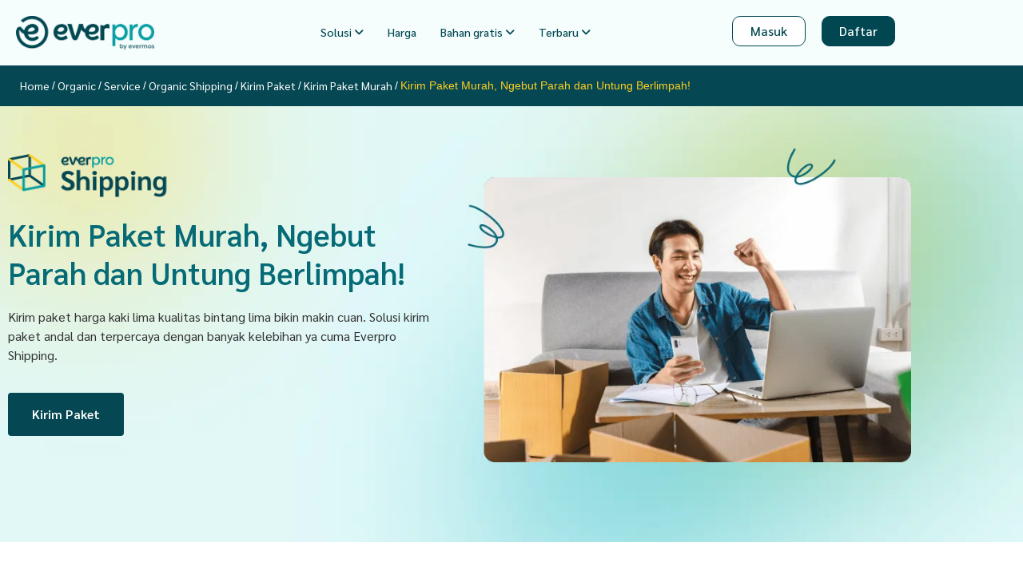

--- FILE ---
content_type: text/html; charset=UTF-8
request_url: https://everpro.id/organic/service/shipping/kirim-paket/murah/
body_size: 104872
content:
<!DOCTYPE html>
<html lang="id" prefix="og: https://ogp.me/ns#"> <head><meta http-equiv="Content-Type" content="text/html;charset=UTF-8"><script>document.seraph_accel_usbpb=document.createElement;seraph_accel_izrbpb={add:function(b,a=10){void 0===this.a[a]&&(this.a[a]=[]);this.a[a].push(b)},a:{}}</script> <title>Everpro Shipping Solusi Kirim Paket Murah Tanpa Ribet</title> <meta name="description" content="Bersama Everpro Shipping kini kamu bisa kirim paket murah tanpa ribet dengan banyak keuntungan melimpah. Kirim paket sekarang juga!"> <meta name="robots" content="follow, index, max-snippet:-1, max-video-preview:-1, max-image-preview:large"> <link rel="canonical" href="https://everpro.id/organic/service/shipping/kirim-paket/murah/"> <meta property="og:locale" content="id_ID"> <meta property="og:type" content="article"> <meta property="og:title" content="Everpro Shipping Solusi Kirim Paket Murah Tanpa Ribet"> <meta property="og:description" content="Bersama Everpro Shipping kini kamu bisa kirim paket murah tanpa ribet dengan banyak keuntungan melimpah. Kirim paket sekarang juga!"> <meta property="og:url" content="https://everpro.id/organic/service/shipping/kirim-paket/murah/"> <meta property="article:tag" content="zapier-shipping"> <meta property="article:section" content="Kirim Paket Murah"> <meta property="og:updated_time" content="2025-11-28T14:49:07+07:00"> <meta property="article:published_time" content="2025-03-17T14:39:23+07:00"> <meta property="article:modified_time" content="2025-11-28T14:49:07+07:00"> <meta name="twitter:card" content="summary_large_image"> <meta name="twitter:title" content="Everpro Shipping Solusi Kirim Paket Murah Tanpa Ribet"> <meta name="twitter:description" content="Bersama Everpro Shipping kini kamu bisa kirim paket murah tanpa ribet dengan banyak keuntungan melimpah. Kirim paket sekarang juga!"> <meta name="twitter:label1" content="Ditulis oleh"> <meta name="twitter:data1" content="m1M1n_3vp"> <meta name="twitter:label2" content="Waktunya membaca"> <meta name="twitter:data2" content="Kurang dari semenit"> <script type="application/ld+json" class="rank-math-schema">{"@context":"https://schema.org","@graph":[{"@type":["LocalBusiness","Organization"],"@id":"https://everpro.id/#organization","name":"Everpro","url":"https://everpro.id","openingHours":["Monday,Tuesday,Wednesday,Thursday,Friday,Saturday,Sunday 09:00-17:00"]},{"@type":"WebSite","@id":"https://everpro.id/#website","url":"https://everpro.id","publisher":{"@id":"https://everpro.id/#organization"},"inLanguage":"id"},{"@type":"BreadcrumbList","@id":"https://everpro.id/organic/service/shipping/kirim-paket/murah/#breadcrumb","itemListElement":[{"@type":"ListItem","position":"1","item":{"@id":"https://everpro.id","name":"Beranda"}},{"@type":"ListItem","position":"2","item":{"@id":"https://everpro.id/organic/service/shipping/kirim-paket/murah/","name":"Kirim Paket Murah"}},{"@type":"ListItem","position":"3","item":{"@id":"https://everpro.id/organic/service/shipping/kirim-paket/murah/","name":"Kirim Paket Murah, Ngebut Parah dan Untung Berlimpah!"}}]},{"@type":"WebPage","@id":"https://everpro.id/organic/service/shipping/kirim-paket/murah/#webpage","url":"https://everpro.id/organic/service/shipping/kirim-paket/murah/","name":"Everpro Shipping Solusi Kirim Paket Murah Tanpa Ribet","datePublished":"2025-03-17T14:39:23+07:00","dateModified":"2025-11-28T14:49:07+07:00","isPartOf":{"@id":"https://everpro.id/#website"},"inLanguage":"id","breadcrumb":{"@id":"https://everpro.id/organic/service/shipping/kirim-paket/murah/#breadcrumb"}},{"@type":"Person","@id":"https://everpro.id/author/m1m1n_3vp/","name":"m1M1n_3vp","url":"https://everpro.id/author/m1m1n_3vp/","image":{"@type":"ImageObject","@id":"https://secure.gravatar.com/avatar/cfa89ea7f64ea2dbf261e6595e05e5859d30cc40c500efff25633fe5c4394e48?s=96&amp;d=mm&amp;r=g","url":"https://secure.gravatar.com/avatar/cfa89ea7f64ea2dbf261e6595e05e5859d30cc40c500efff25633fe5c4394e48?s=96&amp;d=mm&amp;r=g","caption":"m1M1n_3vp","inLanguage":"id"},"sameAs":["https://everpro.id/home"],"worksFor":{"@id":"https://everpro.id/#organization"}},{"@type":"BlogPosting","headline":"Everpro Shipping Solusi Kirim Paket Murah Tanpa Ribet","keywords":"kirim paket murah","datePublished":"2025-03-17T14:39:23+07:00","dateModified":"2025-11-28T14:49:07+07:00","articleSection":"Kirim Paket Murah","author":{"@id":"https://everpro.id/author/m1m1n_3vp/","name":"m1M1n_3vp"},"publisher":{"@id":"https://everpro.id/#organization"},"description":"Bersama Everpro Shipping kini kamu bisa kirim paket murah tanpa ribet dengan banyak keuntungan melimpah. Kirim paket sekarang juga!","name":"Everpro Shipping Solusi Kirim Paket Murah Tanpa Ribet","@id":"https://everpro.id/organic/service/shipping/kirim-paket/murah/#richSnippet","isPartOf":{"@id":"https://everpro.id/organic/service/shipping/kirim-paket/murah/#webpage"},"inLanguage":"id","mainEntityOfPage":{"@id":"https://everpro.id/organic/service/shipping/kirim-paket/murah/#webpage"}}]}</script> <link rel="alternate" type="application/rss+xml" title="Everpro » Feed" href="https://everpro.id/feed/"> <link rel="alternate" type="application/rss+xml" title="Everpro » Umpan Komentar" href="https://everpro.id/comments/feed/"> <link rel="alternate" type="application/rss+xml" title="Everpro » Kirim Paket Murah, Ngebut Parah dan Untung Berlimpah! Umpan Komentar" href="https://everpro.id/organic/service/shipping/kirim-paket/murah/feed/"> <link rel="alternate" title="oEmbed (JSON)" type="application/json+oembed" href="https://everpro.id/wp-json/oembed/1.0/embed?url=https%3A%2F%2Feverpro.id%2Forganic%2Fservice%2Fshipping%2Fkirim-paket%2Fmurah%2F"> <link rel="alternate" title="oEmbed (XML)" type="text/xml+oembed" href="https://everpro.id/wp-json/oembed/1.0/embed?url=https%3A%2F%2Feverpro.id%2Forganic%2Fservice%2Fshipping%2Fkirim-paket%2Fmurah%2F&amp;format=xml">                                         <script src="https://everpro.id/wp-includes/js/jquery/jquery.min.js?ver=3.7.1" id="jquery-core-js" type="o/js-lzl"></script> <script src="https://everpro.id/wp-includes/js/jquery/jquery-migrate.min.js?ver=3.4.1" id="jquery-migrate-js" type="o/js-lzl"></script> <link rel="https://api.w.org/" href="https://everpro.id/wp-json/"><link rel="alternate" title="JSON" type="application/json" href="https://everpro.id/wp-json/wp/v2/posts/59727"><link rel="EditURI" type="application/rsd+xml" title="RSD" href="https://everpro.id/xmlrpc.php?rsd"> <meta name="generator" content="WordPress 6.9"> <link rel="shortlink" href="https://everpro.id/?p=59727"> <script type="o/js-lzl">(function(w,d,s,l,i){w[l]=w[l]||[];w[l].push({'gtm.start':
new Date().getTime(),event:'gtm.js'});var f=d.getElementsByTagName(s)[0],
j=d.createElement(s),dl=l!='dataLayer'?'&l='+l:'';j.async=true;j.src=
'https://www.googletagmanager.com/gtm.js?id='+i+dl;f.parentNode.insertBefore(j,f);
})(window,document,'script','dataLayer','GTM-W4SRSD9');</script> <script async src="https://www.googletagmanager.com/gtag/js?id=G-D0PLHFPWPF" type="o/js-lzl"></script> <script type="o/js-lzl">
  window.dataLayer = window.dataLayer || [];
  function gtag(){dataLayer.push(arguments);}
  gtag('js', new Date());

  gtag('config', 'G-D0PLHFPWPF');
</script>  <meta name="google-site-verification" content="U8S-2Dofz68c_6gno5neVGDmc_Zr2jWsgXXfc4DZOHg"> <script type="o/js-lzl">
    (function(c,l,a,r,i,t,y){
        c[a]=c[a]||function(){(c[a].q=c[a].q||[]).push(arguments)};
        t=l.createElement(r);t.async=1;t.src="https://www.clarity.ms/tag/"+i;
        y=l.getElementsByTagName(r)[0];y.parentNode.insertBefore(t,y);
    })(window, document, "clarity", "script", "o1vrbu6j6o");
</script> <script src="https://analytics.ahrefs.com/analytics.js" data-key="tgAseXOCr25EjtPoO0MNSw" defer type="o/js-lzl"></script> <link rel="alternate" hreflang="id" href="https://everpro.id/"> <meta name="generator" content="Elementor 3.34.1; features: e_font_icon_svg, additional_custom_breakpoints; settings: css_print_method-external, google_font-enabled, font_display-swap"> <script type="o/js-lzl">(() => {
  /*===============================================================
    0. Pastikan browser tetap mengirim header Referer antardomain
  =================================================================*/
  if (!document.querySelector('meta[name="referrer"]')) {
    const meta = document.createElement('meta');
    meta.name = 'referrer';
    meta.content = 'origin-when-cross-origin';
    document.head.prepend(meta);
  }

  /*===============================================================
    1. Konstanta
  =================================================================*/
  const STORAGE_KEY  = 'site_referrer';
  const DOMAIN_REGEX = /(?:^|\.)everpro\.id$/i;

  /*===============================================================
    2. Deteksi SUMBER (search engine / AI / direct)
  =================================================================*/
  function detectRefSource() {
    const r = document.referrer || '';

    // --- AI CHAT ---
    if (/chat\.openai\.com/i.test(r))    return 'chatgpt';
    if (/gemini\.google\.com/i.test(r))  return 'gemini';
    if (/ai\.google\.com/i.test(r))      return 'google-ai';
    if (/bard\.google\.com/i.test(r))    return 'bard';
    if (/chat\.bing\.com/i.test(r))      return 'bing-chat';
    if (/perplexity\.ai/i.test(r))       return 'perplexity';
    if (/poe\.com/i.test(r))             return 'poe-ai';

    // --- SEARCH ENGINE ---
    if (/google\./i.test(r))             return 'google';
    if (/bing\./i.test(r))               return 'bing';
    if (/yahoo\./i.test(r))              return 'yahoo';
    if (/duckduckgo\.com/i.test(r))      return 'duckduckgo';

    // --- JIKA TIDAK TERDETEKSI ---
    return 'direct-url';
  }

  /*===============================================================
    3. Tentukan referrer aktif
  =================================================================*/
  const curURL   = new URL(location.href);
  let   refParam = curURL.searchParams.get('referrer');
  let   utmSource = curURL.searchParams.get('utm_source');
  let   refDetect= detectRefSource();

  // Jika datang dari ChatGPT → utm_source=chatgpt.com
  if (utmSource && /chatgpt\.com/i.test(utmSource)) {
    refParam = 'chatgpt';
  }

  let activeReferrer = refParam || refDetect;

  if (activeReferrer !== 'direct-url') {
    localStorage.setItem(STORAGE_KEY, activeReferrer);
  } else {
    localStorage.removeItem(STORAGE_KEY);
  }

  if (!curURL.searchParams.has('referrer')) {
    curURL.searchParams.append('referrer', activeReferrer);
    history.replaceState(null, '', curURL.toString());
  }

  /*===============================================================
    4. Patch <a> & <form> internal
  =================================================================*/
  function patchLinksForms() {
    document.querySelectorAll('a[href]').forEach(a => {
      try {
        const u = new URL(a.getAttribute('href'), location.href);
        if (!DOMAIN_REGEX.test(u.hostname)) return;
        if (!u.searchParams.has('referrer')) {
          u.searchParams.append('referrer', activeReferrer);
          a.href = u.toString();
        }
      } catch {}
    });

    document.querySelectorAll('form').forEach(f => {
      if (!f.querySelector('input[name="referrer"]')) {
        const i = document.createElement('input');
        i.type  = 'hidden';
        i.name  = 'referrer';
        i.value = activeReferrer;
        f.appendChild(i);
      }
    });
  }

  if (document.readyState === 'loading') {
    document.addEventListener('DOMContentLoaded', patchLinksForms);
  } else {
    patchLinksForms();
  }

  new MutationObserver(patchLinksForms)
    .observe(document.documentElement, { childList: true, subtree: true });

  /*===============================================================
    5. Intersep klik (backup jika link dibuat dinamis)
  =================================================================*/
  document.addEventListener('click', e => {
    const a = e.target.closest('a[href]');
    if (!a) return;
    try {
      const u = new URL(a.href);
      if (!DOMAIN_REGEX.test(u.hostname) || u.searchParams.has('referrer')) return;
      u.searchParams.append('referrer', activeReferrer);
      e.preventDefault();
      location.href = u.toString();
    } catch {}
  }, true);
})();
</script><link rel="icon" href="https://everpro.id/wp-content/uploads/2022/05/favicon.png" sizes="32x32"> <link rel="icon" href="https://everpro.id/wp-content/uploads/2022/05/favicon.png" sizes="192x192"> <link rel="apple-touch-icon" href="https://everpro.id/wp-content/uploads/2022/05/favicon.png"> <meta name="msapplication-TileImage" content="https://everpro.id/wp-content/uploads/2022/05/favicon.png">  <meta name="viewport" content="width=device-width, initial-scale=1.0, viewport-fit=cover"><noscript><style>.lzl{display:none!important;}</style></noscript><style>img.lzl,img.lzl-ing{opacity:0.01;}img.lzl-ed{transition:opacity .25s ease-in-out;}</style><style id="wp-img-auto-sizes-contain-inline-css">img:is([sizes=auto i],[sizes^="auto," i]){contain-intrinsic-size:3000px 1500px}</style><style id="GSWPTS-elementor-table-css-crit" media="all">@keyframes loader{from{transform:rotate(0deg)}to{transform:rotate(360deg)}}.gswpts_create_table_container .settings_container .tabs ul li label br,.gswpts_tables_container .settings_container .tabs ul li label br{display:none}@keyframes content{from{opacity:0;transform:translateY(5%)}to{opacity:1;transform:translateY(0%)}}@media (max-width:750px){.gswpts_create_table_container .settings_container .tabs ul li label br,.gswpts_tables_container .settings_container .tabs ul li label br{display:inline;display:initial}}</style><link rel="stylesheet/lzl-nc" id="GSWPTS-elementor-table-css" href="https://everpro.id/wp-content/cache/seraphinite-accelerator/s/m/d/css/5e3da1d5ff10a44ba2be926cec1f5781.14075.css" media="all"><noscript lzl=""><link rel="stylesheet" href="https://everpro.id/wp-content/cache/seraphinite-accelerator/s/m/d/css/5e3da1d5ff10a44ba2be926cec1f5781.14075.css" media="all"></noscript><style id="GSWPTS-frontend-css-css-crit" media="all">@keyframes button-spin{from{transform:rotate(0deg)}to{transform:rotate(360deg)}}.gswpts_tables_container .ui.animated.button{position:relative;overflow:hidden;padding-right:0!important;vertical-align:middle;z-index:1}.gswpts_tables_container .ui.animated.button .content{will-change:transform,opacity}.gswpts_tables_container .ui.animated.button .visible.content{position:relative;margin-right:1.5em}.gswpts_tables_container .ui.animated.button .hidden.content{position:absolute;width:100%}.gswpts_tables_container .ui.animated.button .visible.content,.gswpts_tables_container .ui.animated.button .hidden.content{transition:right .3s ease 0s}.gswpts_tables_container .ui.animated.button .visible.content{left:auto;right:0}.gswpts_tables_container .ui.animated.button .hidden.content{top:50%;left:auto;right:-100%;margin-top:-.5em}.gswpts_tables_container .ui.animated.button:focus .visible.content,.gswpts_tables_container .ui.animated.button:hover .visible.content{left:auto;right:200%}.gswpts_tables_container .ui.animated.button:focus .hidden.content,.gswpts_tables_container .ui.animated.button:hover .hidden.content{left:auto;right:0}.gswpts_tables_container .ui.vertical.animated.button .visible.content,.gswpts_tables_container .ui.vertical.animated.button .hidden.content{transition:top .3s ease,transform .3s ease}.gswpts_tables_container .ui.vertical.animated.button .visible.content{transform:translateY(0%);right:auto}.gswpts_tables_container .ui.vertical.animated.button .hidden.content{top:-50%;left:0;right:auto}.gswpts_tables_container .ui.vertical.animated.button:focus .visible.content,.gswpts_tables_container .ui.vertical.animated.button:hover .visible.content{transform:translateY(200%);right:auto}.gswpts_tables_container .ui.vertical.animated.button:focus .hidden.content,.gswpts_tables_container .ui.vertical.animated.button:hover .hidden.content{top:50%;right:auto}.gswpts_tables_container .ui.fade.animated.button .visible.content,.gswpts_tables_container .ui.fade.animated.button .hidden.content{transition:opacity .3s ease,transform .3s ease}.gswpts_tables_container .ui.fade.animated.button .visible.content{left:auto;right:auto;opacity:1;transform:scale(1)}.gswpts_tables_container .ui.fade.animated.button .hidden.content{opacity:0;left:0;right:auto;transform:scale(1.5)}.gswpts_tables_container .ui.fade.animated.button:focus .visible.content,.gswpts_tables_container .ui.fade.animated.button:hover .visible.content{left:auto;right:auto;opacity:0;transform:scale(.75)}.gswpts_tables_container .ui.fade.animated.button:focus .hidden.content,.gswpts_tables_container .ui.fade.animated.button:hover .hidden.content{left:0;right:auto;opacity:1;transform:scale(1)}@keyframes loader{from{transform:rotate(0deg)}to{transform:rotate(360deg)}}@keyframes pulse{0%,100%{transform:scale(1)}50%{transform:scale(1.1)}}@keyframes hint-pulse{0%,80%,100%{opacity:.8;transform:scale(1)}90%{opacity:1;transform:scale(1.2)}}@keyframes bounce{0%,20%,50%,80%,100%{transform:translateY(0)}40%{transform:translateY(-3px)}60%{transform:translateY(-1px)}}@keyframes spin{0%{transform:rotate(0deg)}100%{transform:rotate(360deg)}}@keyframes bounce{0%,80%,100%{transform:scale(0)}40%{transform:scale(1)}}@keyframes expandContent{from{max-height:0;opacity:0}to{max-height:1000px;opacity:1}}@keyframes collapseContent{from{max-height:1000px;opacity:1}to{max-height:0;opacity:0}}@keyframes spin{from{transform:rotate(0deg)}to{transform:rotate(360deg)}}@keyframes slideIn{from{opacity:0;transform:translateY(-20px)}to{opacity:1;transform:translateY(0)}}html{scroll-behavior:smooth}@keyframes spin{0%{transform:rotate(0deg)}100%{transform:rotate(360deg)}}</style><link rel="stylesheet/lzl-nc" id="GSWPTS-frontend-css-css" href="https://everpro.id/wp-content/cache/seraphinite-accelerator/s/m/d/css/e502ec543cbbd9db444c1b7811065edf.2aa63.css" media="all"><noscript lzl=""><link rel="stylesheet" href="https://everpro.id/wp-content/cache/seraphinite-accelerator/s/m/d/css/e502ec543cbbd9db444c1b7811065edf.2aa63.css" media="all"></noscript><link rel="stylesheet/lzl-nc" id="GSWPTS-style-1-css" href="https://everpro.id/wp-content/cache/seraphinite-accelerator/s/m/d/css/0f4f3ce22c513b3cda5c51a751053633.277.css" media="all"><noscript lzl=""><link rel="stylesheet" href="https://everpro.id/wp-content/cache/seraphinite-accelerator/s/m/d/css/0f4f3ce22c513b3cda5c51a751053633.277.css" media="all"></noscript><link rel="stylesheet/lzl-nc" id="GSWPTS-style-2-css" href="https://everpro.id/wp-content/cache/seraphinite-accelerator/s/m/d/css/a5e8d1bfd1859123adc77678b583447a.a63.css" media="all"><noscript lzl=""><link rel="stylesheet" href="https://everpro.id/wp-content/cache/seraphinite-accelerator/s/m/d/css/a5e8d1bfd1859123adc77678b583447a.a63.css" media="all"></noscript><style id="wp-block-library-css-crit" media="all">@charset "UTF-8";.wp-block-button[style*=text-decoration] .wp-block-button__link{text-decoration:inherit}.wp-block-buttons[style*=text-decoration] .wp-block-button,.wp-block-buttons[style*=text-decoration] .wp-block-button__link{text-decoration:inherit}@media (min-width:782px){.wp-block-columns:not(.is-not-stacked-on-mobile)>.wp-block-column[style*=flex-basis]{flex-grow:0}}.wp-block-columns.is-not-stacked-on-mobile>.wp-block-column[style*=flex-basis]{flex-grow:0}h1.has-text-align-left[style*=writing-mode]:where([style*=vertical-lr]),h1.has-text-align-right[style*=writing-mode]:where([style*=vertical-rl]),h2.has-text-align-left[style*=writing-mode]:where([style*=vertical-lr]),h2.has-text-align-right[style*=writing-mode]:where([style*=vertical-rl]),h3.has-text-align-left[style*=writing-mode]:where([style*=vertical-lr]),h3.has-text-align-right[style*=writing-mode]:where([style*=vertical-rl]),h4.has-text-align-left[style*=writing-mode]:where([style*=vertical-lr]),h4.has-text-align-right[style*=writing-mode]:where([style*=vertical-rl]),h5.has-text-align-left[style*=writing-mode]:where([style*=vertical-lr]),h5.has-text-align-right[style*=writing-mode]:where([style*=vertical-rl]),h6.has-text-align-left[style*=writing-mode]:where([style*=vertical-lr]),h6.has-text-align-right[style*=writing-mode]:where([style*=vertical-rl]){rotate:180deg}.wp-block-image[style*=border-radius] img,.wp-block-image[style*=border-radius]>a{border-radius:inherit}@keyframes show-content-image{0%{visibility:hidden}99%{visibility:hidden}to{visibility:visible}}@keyframes turn-on-visibility{0%{opacity:0}to{opacity:1}}@keyframes turn-off-visibility{0%{opacity:1;visibility:visible}99%{opacity:0;visibility:visible}to{opacity:0;visibility:hidden}}@keyframes lightbox-zoom-in{0%{transform:translate(calc(( -100vw + var(--wp--lightbox-scrollbar-width) ) / 2 + var(--wp--lightbox-initial-left-position)),calc(-50vh + var(--wp--lightbox-initial-top-position))) scale(var(--wp--lightbox-scale))}to{transform:translate(-50%,-50%) scale(1)}}@keyframes lightbox-zoom-out{0%{transform:translate(-50%,-50%) scale(1);visibility:visible}99%{visibility:visible}to{transform:translate(calc(( -100vw + var(--wp--lightbox-scrollbar-width) ) / 2 + var(--wp--lightbox-initial-left-position)),calc(-50vh + var(--wp--lightbox-initial-top-position))) scale(var(--wp--lightbox-scale));visibility:hidden}}:where(.wp-block-latest-comments:not([style*=line-height] .wp-block-latest-comments__comment)){line-height:1.1}:where(.wp-block-latest-comments:not([style*=line-height] .wp-block-latest-comments__comment-excerpt p)){line-height:1.8}.has-dates :where(.wp-block-latest-comments:not([style*=line-height])),.has-excerpts :where(.wp-block-latest-comments:not([style*=line-height])){line-height:1.5}.wp-block-latest-comments[class*=-font-size] a,.wp-block-latest-comments[style*=font-size] a{font-size:inherit}ol,ul{box-sizing:border-box}@keyframes overlay-menu__fade-in-animation{0%{opacity:0;transform:translateY(.5em)}to{opacity:1;transform:translateY(0)}}p.has-text-align-left[style*="writing-mode:vertical-lr"],p.has-text-align-right[style*="writing-mode:vertical-rl"]{rotate:180deg}.wp-block-post-comments-form[style*=font-weight] :where(.comment-reply-title){font-weight:inherit}.wp-block-post-comments-form[style*=font-family] :where(.comment-reply-title){font-family:inherit}.wp-block-post-comments-form[class*=-font-size] :where(.comment-reply-title),.wp-block-post-comments-form[style*=font-size] :where(.comment-reply-title){font-size:inherit}.wp-block-post-comments-form[style*=line-height] :where(.comment-reply-title){line-height:inherit}.wp-block-post-comments-form[style*=font-style] :where(.comment-reply-title){font-style:inherit}.wp-block-post-comments-form[style*=letter-spacing] :where(.comment-reply-title){letter-spacing:inherit}.wp-block-post-navigation-link.has-text-align-left[style*="writing-mode: vertical-lr"],.wp-block-post-navigation-link.has-text-align-right[style*="writing-mode: vertical-rl"]{rotate:180deg}.wp-block-read-more:where(:not([style*=text-decoration])){text-decoration:none}.wp-block-read-more:where(:not([style*=text-decoration])):active,.wp-block-read-more:where(:not([style*=text-decoration])):focus{text-decoration:none}.wp-block-table table[style*=border-top-color] tr:first-child,.wp-block-table table[style*=border-top-color] tr:first-child td,.wp-block-table table[style*=border-top-color] tr:first-child th,.wp-block-table table[style*=border-top-color]>*,.wp-block-table table[style*=border-top-color]>* td,.wp-block-table table[style*=border-top-color]>* th{border-top-color:inherit}.wp-block-table table[style*=border-top-color] tr:not(:first-child){border-top-color:initial}.wp-block-table table[style*=border-right-color] td:last-child,.wp-block-table table[style*=border-right-color] th,.wp-block-table table[style*=border-right-color] tr,.wp-block-table table[style*=border-right-color]>*{border-right-color:inherit}.wp-block-table table[style*=border-bottom-color] tr:last-child,.wp-block-table table[style*=border-bottom-color] tr:last-child td,.wp-block-table table[style*=border-bottom-color] tr:last-child th,.wp-block-table table[style*=border-bottom-color]>*,.wp-block-table table[style*=border-bottom-color]>* td,.wp-block-table table[style*=border-bottom-color]>* th{border-bottom-color:inherit}.wp-block-table table[style*=border-bottom-color] tr:not(:last-child){border-bottom-color:initial}.wp-block-table table[style*=border-left-color] td:first-child,.wp-block-table table[style*=border-left-color] th,.wp-block-table table[style*=border-left-color] tr,.wp-block-table table[style*=border-left-color]>*{border-left-color:inherit}.wp-block-table table[style*=border-style] td,.wp-block-table table[style*=border-style] th,.wp-block-table table[style*=border-style] tr,.wp-block-table table[style*=border-style]>*{border-style:inherit}.wp-block-table table[style*=border-width] td,.wp-block-table table[style*=border-width] th,.wp-block-table table[style*=border-width] tr,.wp-block-table table[style*=border-width]>*{border-style:inherit;border-width:inherit}:root{--wp-block-synced-color:#7a00df;--wp-block-synced-color--rgb:122,0,223;--wp-bound-block-color:var(--wp-block-synced-color);--wp-editor-canvas-background:#ddd;--wp-admin-theme-color:#007cba;--wp-admin-theme-color--rgb:0,124,186;--wp-admin-theme-color-darker-10:#006ba1;--wp-admin-theme-color-darker-10--rgb:0,107,160.5;--wp-admin-theme-color-darker-20:#005a87;--wp-admin-theme-color-darker-20--rgb:0,90,135;--wp-admin-border-width-focus:2px}@media (min-resolution:192dpi){:root{--wp-admin-border-width-focus:1.5px}}:root{--wp--preset--font-size--normal:16px;--wp--preset--font-size--huge:42px}html :where([style*=border-top-color]){border-top-style:solid}html :where([style*=border-right-color]){border-right-style:solid}html :where([style*=border-bottom-color]){border-bottom-style:solid}html :where([style*=border-left-color]){border-left-style:solid}html :where([style*=border-width]){border-style:solid}html :where([style*=border-top-width]){border-top-style:solid}html :where([style*=border-right-width]){border-right-style:solid}html :where([style*=border-bottom-width]){border-bottom-style:solid}html :where([style*=border-left-width]){border-left-style:solid}html :where(img[class*=wp-image-]){height:auto;max-width:100%}:where(figure){margin:0 0 1em}</style><link rel="stylesheet/lzl-nc" id="wp-block-library-css" href="https://everpro.id/wp-content/cache/seraphinite-accelerator/s/m/d/css/099422b1b5ad530d1b2473379df21643.1b6b9.css" media="all"><noscript lzl=""><link rel="stylesheet" href="https://everpro.id/wp-content/cache/seraphinite-accelerator/s/m/d/css/099422b1b5ad530d1b2473379df21643.1b6b9.css" media="all"></noscript><style id="joinchat-button-style-inline-css"></style><link id="joinchat-button-style-inline-css-nonCrit" rel="stylesheet/lzl-nc" href="/wp-content/cache/seraphinite-accelerator/s/m/d/css/69c5fce8244da73251c0560dd39059db.5c8.css"><noscript lzl=""><link rel="stylesheet" href="/wp-content/cache/seraphinite-accelerator/s/m/d/css/69c5fce8244da73251c0560dd39059db.5c8.css"></noscript><style id="global-styles-inline-css">:root{--wp--preset--aspect-ratio--square:1;--wp--preset--aspect-ratio--4-3:4/3;--wp--preset--aspect-ratio--3-4:3/4;--wp--preset--aspect-ratio--3-2:3/2;--wp--preset--aspect-ratio--2-3:2/3;--wp--preset--aspect-ratio--16-9:16/9;--wp--preset--aspect-ratio--9-16:9/16;--wp--preset--color--black:#000;--wp--preset--color--cyan-bluish-gray:#abb8c3;--wp--preset--color--white:#fff;--wp--preset--color--pale-pink:#f78da7;--wp--preset--color--vivid-red:#cf2e2e;--wp--preset--color--luminous-vivid-orange:#ff6900;--wp--preset--color--luminous-vivid-amber:#fcb900;--wp--preset--color--light-green-cyan:#7bdcb5;--wp--preset--color--vivid-green-cyan:#00d084;--wp--preset--color--pale-cyan-blue:#8ed1fc;--wp--preset--color--vivid-cyan-blue:#0693e3;--wp--preset--color--vivid-purple:#9b51e0;--wp--preset--gradient--vivid-cyan-blue-to-vivid-purple:linear-gradient(135deg,#0693e3 0%,#9b51e0 100%);--wp--preset--gradient--light-green-cyan-to-vivid-green-cyan:linear-gradient(135deg,#7adcb4 0%,#00d082 100%);--wp--preset--gradient--luminous-vivid-amber-to-luminous-vivid-orange:linear-gradient(135deg,#fcb900 0%,#ff6900 100%);--wp--preset--gradient--luminous-vivid-orange-to-vivid-red:linear-gradient(135deg,#ff6900 0%,#cf2e2e 100%);--wp--preset--gradient--very-light-gray-to-cyan-bluish-gray:linear-gradient(135deg,#eee 0%,#a9b8c3 100%);--wp--preset--gradient--cool-to-warm-spectrum:linear-gradient(135deg,#4aeadc 0%,#9778d1 20%,#cf2aba 40%,#ee2c82 60%,#fb6962 80%,#fef84c 100%);--wp--preset--gradient--blush-light-purple:linear-gradient(135deg,#ffceec 0%,#9896f0 100%);--wp--preset--gradient--blush-bordeaux:linear-gradient(135deg,#fecda5 0%,#fe2d2d 50%,#6b003e 100%);--wp--preset--gradient--luminous-dusk:linear-gradient(135deg,#ffcb70 0%,#c751c0 50%,#4158d0 100%);--wp--preset--gradient--pale-ocean:linear-gradient(135deg,#fff5cb 0%,#b6e3d4 50%,#33a7b5 100%);--wp--preset--gradient--electric-grass:linear-gradient(135deg,#caf880 0%,#71ce7e 100%);--wp--preset--gradient--midnight:linear-gradient(135deg,#020381 0%,#2874fc 100%);--wp--preset--font-size--small:13px;--wp--preset--font-size--medium:20px;--wp--preset--font-size--large:36px;--wp--preset--font-size--x-large:42px;--wp--preset--spacing--20:.44rem;--wp--preset--spacing--30:.67rem;--wp--preset--spacing--40:1rem;--wp--preset--spacing--50:1.5rem;--wp--preset--spacing--60:2.25rem;--wp--preset--spacing--70:3.38rem;--wp--preset--spacing--80:5.06rem;--wp--preset--shadow--natural:6px 6px 9px rgba(0,0,0,.2);--wp--preset--shadow--deep:12px 12px 50px rgba(0,0,0,.4);--wp--preset--shadow--sharp:6px 6px 0px rgba(0,0,0,.2);--wp--preset--shadow--outlined:6px 6px 0px -3px #fff,6px 6px #000;--wp--preset--shadow--crisp:6px 6px 0px #000}:root{--wp--style--global--content-size:800px;--wp--style--global--wide-size:1200px}:where(body){margin:0}:root{--wp--style--block-gap:24px}body{padding-top:0;padding-right:0;padding-bottom:0;padding-left:0}a:where(:not(.wp-element-button)){text-decoration:underline}</style><link id="global-styles-inline-css-nonCrit" rel="stylesheet/lzl-nc" href="/wp-content/cache/seraphinite-accelerator/s/m/d/css/841137963888e5cb5d7160731457de6a.1d38.css"><noscript lzl=""><link rel="stylesheet" href="/wp-content/cache/seraphinite-accelerator/s/m/d/css/841137963888e5cb5d7160731457de6a.1d38.css"></noscript><style id="typed-cursor-css-crit" media="all">@-moz-keyframes blink{0%{opacity:1}50%{opacity:0}100%{opacity:1}}@-webkit-keyframes blink{0%{opacity:1}50%{opacity:0}100%{opacity:1}}@keyframes blink{0%{opacity:1}50%{opacity:0}100%{opacity:1}}</style><link rel="stylesheet/lzl-nc" id="typed-cursor-css" href="https://everpro.id/wp-content/cache/seraphinite-accelerator/s/m/d/css/9e8e6f52a14b1f2bc75aed30aea522ec.7c.css" media="all"><noscript lzl=""><link rel="stylesheet" href="https://everpro.id/wp-content/cache/seraphinite-accelerator/s/m/d/css/9e8e6f52a14b1f2bc75aed30aea522ec.7c.css" media="all"></noscript><link rel="stylesheet/lzl-nc" id="ez-toc-css" href="https://everpro.id/wp-content/cache/seraphinite-accelerator/s/m/d/css/ff82e41ea415afa9e8f0072f08ae23e9.1d30.css" media="all"><noscript lzl=""><link rel="stylesheet" href="https://everpro.id/wp-content/cache/seraphinite-accelerator/s/m/d/css/ff82e41ea415afa9e8f0072f08ae23e9.1d30.css" media="all"></noscript><style id="ez-toc-inline-css"></style><link id="ez-toc-inline-css-nonCrit" rel="stylesheet/lzl-nc" href="/wp-content/cache/seraphinite-accelerator/s/m/d/css/e03df67e8a4eb2d638ad40aa7b766a42.43a.css"><noscript lzl=""><link rel="stylesheet" href="/wp-content/cache/seraphinite-accelerator/s/m/d/css/e03df67e8a4eb2d638ad40aa7b766a42.43a.css"></noscript><style id="hello-elementor-css-crit" media="all">html{line-height:1.15;-webkit-text-size-adjust:100%}*,:after,:before{box-sizing:border-box}body{background-color:#fff;color:#333;font-family:-apple-system,BlinkMacSystemFont,Segoe UI,Roboto,Helvetica Neue,Arial,Noto Sans,sans-serif,Apple Color Emoji,Segoe UI Emoji,Segoe UI Symbol,Noto Color Emoji;font-size:1rem;font-weight:400;line-height:1.5;margin:0;-webkit-font-smoothing:antialiased;-moz-osx-font-smoothing:grayscale}h1,h2,h3,h4,h5,h6{color:inherit;font-family:inherit;font-weight:500;line-height:1.2;margin-block-end:1rem;margin-block-start:.5rem}h1{font-size:2.5rem}h2{font-size:2rem}h3{font-size:1.75rem}p{margin-block-end:.9rem;margin-block-start:0}a{background-color:transparent;color:#c36;text-decoration:none}a:active,a:hover{color:#336}a:not([href]):not([tabindex]),a:not([href]):not([tabindex]):focus,a:not([href]):not([tabindex]):hover{color:inherit;text-decoration:none}a:not([href]):not([tabindex]):focus{outline:0}abbr[title]{border-block-end:none;-webkit-text-decoration:underline dotted;text-decoration:underline dotted}b,strong{font-weight:bolder}img{border-style:none;height:auto;max-width:100%}[hidden],template{display:none}@media print{*,:after,:before{background:0 0!important;box-shadow:none!important;color:#000!important;text-shadow:none!important}a,a:visited{text-decoration:underline}a[href]:after{content:" (" attr(href) ")"}abbr[title]:after{content:" (" attr(title) ")"}a[href^="#"]:after,a[href^="javascript:"]:after{content:""}img,tr{-moz-column-break-inside:avoid;break-inside:avoid}h2,h3,p{orphans:3;widows:3}h2,h3{-moz-column-break-after:avoid;break-after:avoid}}label{display:inline-block;line-height:1;vertical-align:middle}button,input,optgroup,select,textarea{font-family:inherit;font-size:1rem;line-height:1.5;margin:0}input[type=date],input[type=email],input[type=number],input[type=password],input[type=search],input[type=tel],input[type=text],input[type=url],select,textarea{border:1px solid #666;border-radius:3px;padding:.5rem 1rem;transition:all .3s;width:100%}input[type=date]:focus,input[type=email]:focus,input[type=number]:focus,input[type=password]:focus,input[type=search]:focus,input[type=tel]:focus,input[type=text]:focus,input[type=url]:focus,select:focus,textarea:focus{border-color:#333}button,input{overflow:visible}button,select{text-transform:none}[type=button],[type=reset],[type=submit],button{-webkit-appearance:button;width:auto}[type=button],[type=submit],button{background-color:transparent;border:1px solid #c36;border-radius:3px;color:#c36;display:inline-block;font-size:1rem;font-weight:400;padding:.5rem 1rem;text-align:center;transition:all .3s;-webkit-user-select:none;-moz-user-select:none;user-select:none;white-space:nowrap}[type=button]:focus:not(:focus-visible),[type=submit]:focus:not(:focus-visible),button:focus:not(:focus-visible){outline:none}[type=button]:focus,[type=button]:hover,[type=submit]:focus,[type=submit]:hover,button:focus,button:hover{background-color:#c36;color:#fff;text-decoration:none}[type=button]:not(:disabled),[type=submit]:not(:disabled),button:not(:disabled){cursor:pointer}[type=checkbox],[type=radio]{box-sizing:border-box;padding:0}[type=number]::-webkit-inner-spin-button,[type=number]::-webkit-outer-spin-button{height:auto}[type=search]{-webkit-appearance:textfield;outline-offset:-2px}[type=search]::-webkit-search-decoration{-webkit-appearance:none}::-webkit-file-upload-button{-webkit-appearance:button;font:inherit}select{display:block}dd,dl,dt,li,ol,ul{background:0 0;border:0;font-size:100%;margin-block-end:0;margin-block-start:0;outline:0;vertical-align:baseline}</style><link rel="stylesheet/lzl-nc" id="hello-elementor-css" href="https://everpro.id/wp-content/cache/seraphinite-accelerator/s/m/d/css/f3397132bffeeda631483370252faead.74a.css" media="all"><noscript lzl=""><link rel="stylesheet" href="https://everpro.id/wp-content/cache/seraphinite-accelerator/s/m/d/css/f3397132bffeeda631483370252faead.74a.css" media="all"></noscript><link rel="stylesheet/lzl-nc" id="hello-elementor-theme-style-css" href="https://everpro.id/wp-content/cache/seraphinite-accelerator/s/m/d/css/d240df5392e1559a80dbb80441f1a35c.13f1.css" media="all"><noscript lzl=""><link rel="stylesheet" href="https://everpro.id/wp-content/cache/seraphinite-accelerator/s/m/d/css/d240df5392e1559a80dbb80441f1a35c.13f1.css" media="all"></noscript><link rel="stylesheet/lzl-nc" id="hello-elementor-header-footer-css" href="https://everpro.id/wp-content/cache/seraphinite-accelerator/s/m/d/css/2b1c256cf1e08746b6fd6d37899747fd.1c13.css" media="all"><noscript lzl=""><link rel="stylesheet" href="https://everpro.id/wp-content/cache/seraphinite-accelerator/s/m/d/css/2b1c256cf1e08746b6fd6d37899747fd.1c13.css" media="all"></noscript><style id="elementor-frontend-css-crit" media="all">:root{--direction-multiplier:1}body.rtl,html[dir=rtl]{--direction-multiplier:-1}.elementor-screen-only,.screen-reader-text,.screen-reader-text span,.ui-helper-hidden-accessible{height:1px;margin:-1px;overflow:hidden;padding:0;position:absolute;top:-10000em;width:1px;clip:rect(0,0,0,0);border:0}.elementor *,.elementor :after,.elementor :before{box-sizing:border-box}.elementor a{box-shadow:none;text-decoration:none}.elementor img{border:none;border-radius:0;box-shadow:none;height:auto;max-width:100%}.elementor .elementor-widget:not(.elementor-widget-text-editor):not(.elementor-widget-theme-post-content) figure{margin:0}.elementor .elementor-background-overlay{inset:0;position:absolute}.elementor-element{--flex-direction:initial;--flex-wrap:initial;--justify-content:initial;--align-items:initial;--align-content:initial;--gap:initial;--flex-basis:initial;--flex-grow:initial;--flex-shrink:initial;--order:initial;--align-self:initial;align-self:var(--align-self);flex-basis:var(--flex-basis);flex-grow:var(--flex-grow);flex-shrink:var(--flex-shrink);order:var(--order)}.elementor-element:where(.e-con-full,.elementor-widget){align-content:var(--align-content);align-items:var(--align-items);flex-direction:var(--flex-direction);flex-wrap:var(--flex-wrap);gap:var(--row-gap) var(--column-gap);justify-content:var(--justify-content)}.elementor-align-left{text-align:left}.elementor-align-center .elementor-button,.elementor-align-left .elementor-button,.elementor-align-right .elementor-button{width:auto}.elementor-align-justify .elementor-button{width:100%}@media (max-width:1024px){.elementor-tablet-align-left{text-align:left}.elementor-tablet-align-center .elementor-button,.elementor-tablet-align-left .elementor-button,.elementor-tablet-align-right .elementor-button{width:auto}}@media (max-width:767px){.elementor-mobile-align-left{text-align:left}.elementor-mobile-align-center .elementor-button,.elementor-mobile-align-left .elementor-button,.elementor-mobile-align-right .elementor-button{width:auto}.elementor-mobile-align-justify .elementor-button{width:100%}}:root{--page-title-display:block}@keyframes eicon-spin{0%{transform:rotate(0deg)}to{transform:rotate(359deg)}}.elementor-section{position:relative}.elementor-section .elementor-container{display:flex;margin-inline:auto;position:relative}@media (max-width:1024px){.elementor-section .elementor-container{flex-wrap:wrap}}.elementor-section.elementor-section-boxed>.elementor-container{max-width:1140px}.elementor-widget-wrap{align-content:flex-start;flex-wrap:wrap;position:relative;width:100%}.elementor:not(.elementor-bc-flex-widget) .elementor-widget-wrap{display:flex}.elementor-widget-wrap>.elementor-element{width:100%}.elementor-widget{position:relative}.elementor-widget:not(:last-child){margin-block-end:var(--kit-widget-spacing,20px)}.elementor-column{display:flex;min-height:1px;position:relative}.elementor-column-gap-default>.elementor-column>.elementor-element-populated{padding:10px}@media (min-width:768px){.elementor-column.elementor-col-10,.elementor-column[data-col="10"]{width:10%}.elementor-column.elementor-col-11,.elementor-column[data-col="11"]{width:11.111%}.elementor-column.elementor-col-12,.elementor-column[data-col="12"]{width:12.5%}.elementor-column.elementor-col-14,.elementor-column[data-col="14"]{width:14.285%}.elementor-column.elementor-col-16,.elementor-column[data-col="16"]{width:16.666%}.elementor-column.elementor-col-20,.elementor-column[data-col="20"]{width:20%}.elementor-column.elementor-col-25,.elementor-column[data-col="25"]{width:25%}.elementor-column.elementor-col-30,.elementor-column[data-col="30"]{width:30%}.elementor-column.elementor-col-33,.elementor-column[data-col="33"]{width:33.333%}.elementor-column.elementor-col-40,.elementor-column[data-col="40"]{width:40%}.elementor-column.elementor-col-50,.elementor-column[data-col="50"]{width:50%}.elementor-column.elementor-col-60,.elementor-column[data-col="60"]{width:60%}.elementor-column.elementor-col-66,.elementor-column[data-col="66"]{width:66.666%}.elementor-column.elementor-col-70,.elementor-column[data-col="70"]{width:70%}.elementor-column.elementor-col-75,.elementor-column[data-col="75"]{width:75%}.elementor-column.elementor-col-80,.elementor-column[data-col="80"]{width:80%}.elementor-column.elementor-col-83,.elementor-column[data-col="83"]{width:83.333%}.elementor-column.elementor-col-90,.elementor-column[data-col="90"]{width:90%}.elementor-column.elementor-col-100,.elementor-column[data-col="100"]{width:100%}}@media (max-width:767px){.elementor-column{width:100%}}.elementor-grid{display:grid;grid-column-gap:var(--grid-column-gap);grid-row-gap:var(--grid-row-gap)}.elementor-grid .elementor-grid-item{min-width:0}.elementor-grid-0 .elementor-grid{display:inline-block;margin-block-end:calc(-1 * var(--grid-row-gap));width:100%;word-spacing:var(--grid-column-gap)}.elementor-grid-0 .elementor-grid .elementor-grid-item{display:inline-block;margin-block-end:var(--grid-row-gap);word-break:break-word}.elementor-grid-1 .elementor-grid{grid-template-columns:repeat(1,1fr)}.elementor-grid-2 .elementor-grid{grid-template-columns:repeat(2,1fr)}.elementor-grid-3 .elementor-grid{grid-template-columns:repeat(3,1fr)}.elementor-grid-4 .elementor-grid{grid-template-columns:repeat(4,1fr)}.elementor-grid-5 .elementor-grid{grid-template-columns:repeat(5,1fr)}.elementor-grid-6 .elementor-grid{grid-template-columns:repeat(6,1fr)}.elementor-grid-7 .elementor-grid{grid-template-columns:repeat(7,1fr)}.elementor-grid-8 .elementor-grid{grid-template-columns:repeat(8,1fr)}.elementor-grid-9 .elementor-grid{grid-template-columns:repeat(9,1fr)}.elementor-grid-10 .elementor-grid{grid-template-columns:repeat(10,1fr)}.elementor-grid-11 .elementor-grid{grid-template-columns:repeat(11,1fr)}.elementor-grid-12 .elementor-grid{grid-template-columns:repeat(12,1fr)}@media (prefers-reduced-motion:no-preference){html{scroll-behavior:smooth}}.elementor-element:where(:not(.e-con)):where(:not(.e-div-block-base)) .elementor-widget-container,.elementor-element:where(:not(.e-con)):where(:not(.e-div-block-base)):not(:has(.elementor-widget-container)){transition:background .3s,border .3s,border-radius .3s,box-shadow .3s,transform var(--e-transform-transition-duration,.4s)}.elementor-heading-title{line-height:1;margin:0;padding:0}.elementor-button{background-color:#69727d;border-radius:3px;color:#fff;display:inline-block;fill:#fff;font-size:15px;line-height:1;padding:12px 24px;text-align:center;transition:all .3s}.elementor-button:focus,.elementor-button:hover,.elementor-button:visited{color:#fff}.elementor-button-content-wrapper{display:flex;flex-direction:row;gap:5px;justify-content:center}.elementor-button-text{display:inline-block}.elementor-button.elementor-size-xs{border-radius:2px;font-size:13px;padding:10px 20px}.elementor-button.elementor-size-md{border-radius:4px;font-size:16px;padding:15px 30px}.elementor-button span{text-decoration:inherit}.elementor-icon{color:#69727d;display:inline-block;font-size:50px;line-height:1;text-align:center;transition:all .3s}.elementor-icon:hover{color:#69727d}.elementor-icon i,.elementor-icon svg{display:block;height:1em;position:relative;width:1em}.elementor-icon i:before,.elementor-icon svg:before{left:50%;position:absolute;transform:translateX(-50%)}.elementor-shape-rounded .elementor-icon{border-radius:10%}.animated{animation-duration:1.25s}.animated.animated-slow{animation-duration:2s}.animated.animated-fast{animation-duration:.75s}.animated.infinite{animation-iteration-count:infinite}.animated.reverse{animation-direction:reverse;animation-fill-mode:forwards}@media (prefers-reduced-motion:reduce){.animated{animation:none!important}html *{transition-delay:0s!important;transition-duration:0s!important}}@media (max-width:767px){.elementor .elementor-hidden-mobile,.elementor .elementor-hidden-phone{display:none}}@media (min-width:768px) and (max-width:1024px){.elementor .elementor-hidden-tablet{display:none}}@media (min-width:1025px) and (max-width:99999px){.elementor .elementor-hidden-desktop{display:none}}</style><link rel="stylesheet/lzl-nc" id="elementor-frontend-css" href="https://everpro.id/wp-content/cache/seraphinite-accelerator/s/m/d/css/d93ecba383b776becd8a682fb77e73e7.b5dc.css" media="all"><noscript lzl=""><link rel="stylesheet" href="https://everpro.id/wp-content/cache/seraphinite-accelerator/s/m/d/css/d93ecba383b776becd8a682fb77e73e7.b5dc.css" media="all"></noscript><style id="elementor-post-5-css-crit" media="all">.elementor-kit-5{--e-global-color-primary:#6ec1e4;--e-global-color-secondary:#54595f;--e-global-color-text:#7a7a7a;--e-global-color-accent:#61ce70;--e-global-color-94ed0fe:#004751;--e-global-color-a24f1d3:#0082fb;--e-global-color-ab95f73:#c3f3f3;--e-global-color-ef05b89:#ffcf20;--e-global-typography-primary-font-family:"Sarabun";--e-global-typography-primary-font-weight:600;--e-global-typography-secondary-font-family:"Sarabun";--e-global-typography-secondary-font-weight:400;--e-global-typography-text-font-family:"Sarabun";--e-global-typography-text-font-weight:400;--e-global-typography-accent-font-family:"Roboto";--e-global-typography-accent-font-weight:500;font-family:"Sarabun",Sans-serif}.elementor-kit-5 a{font-family:"Sarabun",Sans-serif}.elementor-kit-5 h1{font-family:"Sarabun",Sans-serif}.elementor-kit-5 h2{font-family:"Sarabun",Sans-serif}.elementor-kit-5 h3{font-family:"Sarabun",Sans-serif}.elementor-section.elementor-section-boxed>.elementor-container{max-width:1140px}.elementor-widget:not(:last-child){--kit-widget-spacing:20px}.elementor-element{--widgets-spacing:20px 20px;--widgets-spacing-row:20px;--widgets-spacing-column:20px}@media (max-width:1024px){.elementor-section.elementor-section-boxed>.elementor-container{max-width:1024px}}@media (max-width:767px){.elementor-section.elementor-section-boxed>.elementor-container{max-width:767px}}</style><link rel="stylesheet/lzl-nc" id="elementor-post-5-css" href="https://everpro.id/wp-content/cache/seraphinite-accelerator/s/m/d/css/d96df51e8bae14410c9a965d659016b3.275.css" media="all"><noscript lzl=""><link rel="stylesheet" href="https://everpro.id/wp-content/cache/seraphinite-accelerator/s/m/d/css/d96df51e8bae14410c9a965d659016b3.275.css" media="all"></noscript><style id="widget-image-css-crit" media="all">.elementor-widget-image{text-align:center}.elementor-widget-image a{display:inline-block}.elementor-widget-image a img[src$=".svg"]{width:48px}.elementor-widget-image img{display:inline-block;vertical-align:middle}</style><link rel="stylesheet/lzl-nc" id="widget-image-css" href="data:text/css," media="all"><noscript lzl=""><link rel="stylesheet" href="data:text/css," media="all"></noscript><link rel="stylesheet/lzl-nc" id="e-sticky-css" href="https://everpro.id/wp-content/cache/seraphinite-accelerator/s/m/d/css/7305ed8a30b2e9610fea4e383b7d1756.a2.css" media="all"><noscript lzl=""><link rel="stylesheet" href="https://everpro.id/wp-content/cache/seraphinite-accelerator/s/m/d/css/7305ed8a30b2e9610fea4e383b7d1756.a2.css" media="all"></noscript><style id="widget-image-box-css-crit" media="all">.elementor-widget-image-box .elementor-image-box-content{width:100%}@media (min-width:768px){.elementor-widget-image-box.elementor-position-left .elementor-image-box-wrapper,.elementor-widget-image-box.elementor-position-right .elementor-image-box-wrapper{display:flex}.elementor-widget-image-box.elementor-position-left .elementor-image-box-wrapper{flex-direction:row;text-align:start}[dir=rtl] .elementor-widget-image-box.elementor-position-left .elementor-image-box-wrapper{flex-direction:row-reverse}.elementor-widget-image-box.elementor-vertical-align-middle .elementor-image-box-wrapper{align-items:center}}@media (max-width:767px){.elementor-widget-image-box .elementor-image-box-img{margin-inline:auto!important;margin-bottom:15px}}.elementor-widget-image-box .elementor-image-box-img{display:inline-block}.elementor-widget-image-box .elementor-image-box-img img{display:block;line-height:0}.elementor-widget-image-box .elementor-image-box-title a{color:inherit}.elementor-widget-image-box .elementor-image-box-wrapper{text-align:center}</style><link rel="stylesheet/lzl-nc" id="widget-image-box-css" href="https://everpro.id/wp-content/cache/seraphinite-accelerator/s/m/d/css/070f0960c57b51290bfe64be71ba2481.27e.css" media="all"><noscript lzl=""><link rel="stylesheet" href="https://everpro.id/wp-content/cache/seraphinite-accelerator/s/m/d/css/070f0960c57b51290bfe64be71ba2481.27e.css" media="all"></noscript><style id="widget-heading-css-crit" media="all">.elementor-widget-heading .elementor-heading-title[class*=elementor-size-]>a{color:inherit;font-size:inherit;line-height:inherit}</style><link rel="stylesheet/lzl-nc" id="widget-heading-css" href="https://everpro.id/wp-content/cache/seraphinite-accelerator/s/m/d/css/4ada5e3c12f08a3590b187dd9ded88c0.1af.css" media="all"><noscript lzl=""><link rel="stylesheet" href="https://everpro.id/wp-content/cache/seraphinite-accelerator/s/m/d/css/4ada5e3c12f08a3590b187dd9ded88c0.1af.css" media="all"></noscript><style id="widget-icon-list-css-crit" media="all">.elementor-widget .elementor-icon-list-items{list-style-type:none;margin:0;padding:0}.elementor-widget .elementor-icon-list-item{margin:0;padding:0;position:relative}.elementor-widget .elementor-icon-list-item:after{inset-block-end:0;position:absolute;width:100%}.elementor-widget .elementor-icon-list-item,.elementor-widget .elementor-icon-list-item a{align-items:var(--icon-vertical-align,center);display:flex;font-size:inherit}.elementor-widget .elementor-icon-list-icon+.elementor-icon-list-text{align-self:center;padding-inline-start:5px}.elementor-widget .elementor-icon-list-icon{display:flex;inset-block-start:var(--icon-vertical-offset,initial);position:relative}.elementor-widget .elementor-icon-list-icon svg{height:var(--e-icon-list-icon-size,1em);width:var(--e-icon-list-icon-size,1em)}.elementor-widget.elementor-widget-icon-list .elementor-icon-list-icon{text-align:var(--e-icon-list-icon-align)}.elementor-widget.elementor-widget-icon-list .elementor-icon-list-icon svg{margin:var(--e-icon-list-icon-margin,0 calc(var(--e-icon-list-icon-size,1em) * .25) 0 0)}.elementor-widget.elementor-list-item-link-full_width a{width:100%}.elementor-widget.elementor-align-start .elementor-icon-list-item,.elementor-widget.elementor-align-start .elementor-icon-list-item a{justify-content:start;text-align:start}.elementor-widget:not(.elementor-align-end) .elementor-icon-list-item:after{inset-inline-start:0}.elementor-widget:not(.elementor-align-start) .elementor-icon-list-item:after{inset-inline-end:0}@media (min-width:-1){.elementor-widget:not(.elementor-widescreen-align-end) .elementor-icon-list-item:after{inset-inline-start:0}.elementor-widget:not(.elementor-widescreen-align-start) .elementor-icon-list-item:after{inset-inline-end:0}}@media (max-width:-1){.elementor-widget:not(.elementor-laptop-align-end) .elementor-icon-list-item:after{inset-inline-start:0}.elementor-widget:not(.elementor-laptop-align-start) .elementor-icon-list-item:after{inset-inline-end:0}.elementor-widget:not(.elementor-tablet_extra-align-end) .elementor-icon-list-item:after{inset-inline-start:0}.elementor-widget:not(.elementor-tablet_extra-align-start) .elementor-icon-list-item:after{inset-inline-end:0}}@media (max-width:1024px){.elementor-widget:not(.elementor-tablet-align-end) .elementor-icon-list-item:after{inset-inline-start:0}.elementor-widget:not(.elementor-tablet-align-start) .elementor-icon-list-item:after{inset-inline-end:0}}@media (max-width:-1){.elementor-widget:not(.elementor-mobile_extra-align-end) .elementor-icon-list-item:after{inset-inline-start:0}.elementor-widget:not(.elementor-mobile_extra-align-start) .elementor-icon-list-item:after{inset-inline-end:0}}@media (max-width:767px){.elementor-widget:not(.elementor-mobile-align-end) .elementor-icon-list-item:after{inset-inline-start:0}.elementor-widget:not(.elementor-mobile-align-start) .elementor-icon-list-item:after{inset-inline-end:0}}#left-area ul.elementor-icon-list-items,.elementor .elementor-element ul.elementor-icon-list-items,.elementor-edit-area .elementor-element ul.elementor-icon-list-items{padding:0}</style><link rel="stylesheet/lzl-nc" id="widget-icon-list-css" href="https://everpro.id/wp-content/cache/seraphinite-accelerator/s/m/d/css/792d5ebe702a2d1306fadeb8ad716a55.1c77.css" media="all"><noscript lzl=""><link rel="stylesheet" href="https://everpro.id/wp-content/cache/seraphinite-accelerator/s/m/d/css/792d5ebe702a2d1306fadeb8ad716a55.1c77.css" media="all"></noscript><style id="widget-social-icons-css-crit" media="all">.elementor-widget-social-icons.elementor-grid-0 .elementor-widget-container,.elementor-widget-social-icons.elementor-grid-0:not(:has(.elementor-widget-container)),.elementor-widget-social-icons.elementor-grid-mobile-0 .elementor-widget-container,.elementor-widget-social-icons.elementor-grid-mobile-0:not(:has(.elementor-widget-container)),.elementor-widget-social-icons.elementor-grid-tablet-0 .elementor-widget-container,.elementor-widget-social-icons.elementor-grid-tablet-0:not(:has(.elementor-widget-container)){font-size:0;line-height:1}.elementor-widget-social-icons:not(.elementor-grid-0):not(.elementor-grid-tablet-0):not(.elementor-grid-mobile-0) .elementor-grid{display:inline-grid}.elementor-widget-social-icons .elementor-grid{grid-column-gap:var(--grid-column-gap,5px);grid-row-gap:var(--grid-row-gap,5px);grid-template-columns:var(--grid-template-columns);justify-content:var(--justify-content,center);justify-items:var(--justify-content,center)}.elementor-icon.elementor-social-icon{font-size:var(--icon-size,25px);height:calc(var(--icon-size,25px) + 2 * var(--icon-padding,.5em));line-height:var(--icon-size,25px);width:calc(var(--icon-size,25px) + 2 * var(--icon-padding,.5em))}.elementor-social-icon{--e-social-icon-icon-color:#fff;align-items:center;background-color:#69727d;cursor:pointer;display:inline-flex;justify-content:center;text-align:center}.elementor-social-icon svg{fill:var(--e-social-icon-icon-color)}.elementor-social-icon:last-child{margin:0}.elementor-social-icon:hover{color:#fff;opacity:.9}.elementor-social-icon-facebook,.elementor-social-icon-facebook-f{background-color:#3b5998}.elementor-social-icon-instagram{background-color:#262626}.elementor-social-icon-telegram{background-color:#2ca5e0}.elementor-social-icon-youtube{background-color:#cd201f}</style><link rel="stylesheet/lzl-nc" id="widget-social-icons-css" href="https://everpro.id/wp-content/cache/seraphinite-accelerator/s/m/d/css/44901db3f68061c35e6396a4e6ff950c.cf3.css" media="all"><noscript lzl=""><link rel="stylesheet" href="https://everpro.id/wp-content/cache/seraphinite-accelerator/s/m/d/css/44901db3f68061c35e6396a4e6ff950c.cf3.css" media="all"></noscript><link rel="stylesheet/lzl-nc" id="e-apple-webkit-css" href="https://everpro.id/wp-content/cache/seraphinite-accelerator/s/m/d/css/f94a49c4961bc08d71abedf98d482d79.1a39.css" media="all"><noscript lzl=""><link rel="stylesheet" href="https://everpro.id/wp-content/cache/seraphinite-accelerator/s/m/d/css/f94a49c4961bc08d71abedf98d482d79.1a39.css" media="all"></noscript><link rel="stylesheet/lzl-nc" id="eael-general-css" href="https://everpro.id/wp-content/cache/seraphinite-accelerator/s/m/d/css/098fe9f50fc26b4d352f9432f9858711.1e2d.css" media="all"><noscript lzl=""><link rel="stylesheet" href="https://everpro.id/wp-content/cache/seraphinite-accelerator/s/m/d/css/098fe9f50fc26b4d352f9432f9858711.1e2d.css" media="all"></noscript><style id="eael-81610-css-crit" media="all">.eael-breadcrumbs{display:-webkit-box;display:-ms-flexbox;display:flex}.eael-breadcrumbs__content{display:-webkit-box;display:-ms-flexbox;display:flex;color:#434347;font-size:15px;margin-bottom:0;padding:5px 15px;border:1px solid #edecf6;border-radius:8px}.eael-breadcrumbs__content a{color:#a5a4b0}</style><link rel="stylesheet/lzl-nc" id="eael-81610-css" href="https://everpro.id/wp-content/cache/seraphinite-accelerator/s/m/d/css/d9d6c2ba13d788bfad92814d4202ed6e.204b.css" media="all"><noscript lzl=""><link rel="stylesheet" href="https://everpro.id/wp-content/cache/seraphinite-accelerator/s/m/d/css/d9d6c2ba13d788bfad92814d4202ed6e.204b.css" media="all"></noscript><style id="swiper-css-crit" media="all">:root{--swiper-theme-color:#007aff}.swiper{margin-left:auto;margin-right:auto;position:relative;overflow:hidden;list-style:none;padding:0;z-index:1}.swiper-wrapper{position:relative;width:100%;height:100%;z-index:1;display:flex;transition-property:transform;box-sizing:content-box}.swiper-android .swiper-slide,.swiper-wrapper{transform:translate3d(0px,0,0)}.swiper-slide{flex-shrink:0;width:100%;height:100%;position:relative;transition-property:transform}:root{--swiper-navigation-size:44px}.swiper-lazy-preloader{width:42px;height:42px;position:absolute;left:50%;top:50%;margin-left:-21px;margin-top:-21px;z-index:10;transform-origin:50%;box-sizing:border-box;border:4px solid var(--swiper-preloader-color,var(--swiper-theme-color));border-radius:50%;border-top-color:transparent}.swiper-watch-progress .swiper-slide-visible .swiper-lazy-preloader,.swiper:not(.swiper-watch-progress) .swiper-lazy-preloader{animation:swiper-preloader-spin 1s infinite linear}@keyframes swiper-preloader-spin{0%{transform:rotate(0deg)}100%{transform:rotate(360deg)}}</style><link rel="stylesheet/lzl-nc" id="swiper-css" href="https://everpro.id/wp-content/cache/seraphinite-accelerator/s/m/d/css/77b618548cad0dcd762e23df09e0a513.3237.css" media="all"><noscript lzl=""><link rel="stylesheet" href="https://everpro.id/wp-content/cache/seraphinite-accelerator/s/m/d/css/77b618548cad0dcd762e23df09e0a513.3237.css" media="all"></noscript><style id="e-swiper-css-crit" media="all">.elementor-element,.elementor-lightbox{--swiper-theme-color:#000;--swiper-navigation-size:44px;--swiper-pagination-bullet-size:6px;--swiper-pagination-bullet-horizontal-gap:6px}.elementor-element .swiper .swiper-slide figure,.elementor-lightbox .swiper .swiper-slide figure{line-height:0}.elementor-element .swiper .elementor-swiper-button,.elementor-element .swiper~.elementor-swiper-button,.elementor-lightbox .swiper .elementor-swiper-button,.elementor-lightbox .swiper~.elementor-swiper-button{color:hsla(0,0%,93%,.9);cursor:pointer;display:inline-flex;font-size:25px;position:absolute;top:50%;transform:translateY(-50%);z-index:1}.elementor-element .swiper .elementor-swiper-button svg,.elementor-element .swiper~.elementor-swiper-button svg,.elementor-lightbox .swiper .elementor-swiper-button svg,.elementor-lightbox .swiper~.elementor-swiper-button svg{fill:hsla(0,0%,93%,.9);height:1em;width:1em}.elementor-element .swiper .elementor-swiper-button-prev,.elementor-element .swiper~.elementor-swiper-button-prev,.elementor-lightbox .swiper .elementor-swiper-button-prev,.elementor-lightbox .swiper~.elementor-swiper-button-prev{left:10px}.elementor-element .swiper .elementor-swiper-button-next,.elementor-element .swiper~.elementor-swiper-button-next,.elementor-lightbox .swiper .elementor-swiper-button-next,.elementor-lightbox .swiper~.elementor-swiper-button-next{right:10px}.elementor-element .swiper .elementor-swiper-button.swiper-button-disabled,.elementor-element .swiper~.elementor-swiper-button.swiper-button-disabled,.elementor-lightbox .swiper .elementor-swiper-button.swiper-button-disabled,.elementor-lightbox .swiper~.elementor-swiper-button.swiper-button-disabled{opacity:.3}.elementor-element .swiper .swiper-horizontal>.swiper-pagination-bullets,.elementor-element .swiper .swiper-pagination-bullets.swiper-pagination-horizontal,.elementor-element .swiper .swiper-pagination-custom,.elementor-element .swiper .swiper-pagination-fraction,.elementor-element .swiper~.swiper-pagination-bullets.swiper-pagination-horizontal,.elementor-element .swiper~.swiper-pagination-custom,.elementor-element .swiper~.swiper-pagination-fraction,.elementor-lightbox .swiper .swiper-horizontal>.swiper-pagination-bullets,.elementor-lightbox .swiper .swiper-pagination-bullets.swiper-pagination-horizontal,.elementor-lightbox .swiper .swiper-pagination-custom,.elementor-lightbox .swiper .swiper-pagination-fraction,.elementor-lightbox .swiper~.swiper-pagination-bullets.swiper-pagination-horizontal,.elementor-lightbox .swiper~.swiper-pagination-custom,.elementor-lightbox .swiper~.swiper-pagination-fraction{bottom:5px}.elementor-element.elementor-arrows-position-outside .swiper,.elementor-lightbox.elementor-arrows-position-outside .swiper{width:calc(100% - 60px)}.elementor-element.elementor-arrows-position-outside .swiper .elementor-swiper-button-prev,.elementor-element.elementor-arrows-position-outside .swiper~.elementor-swiper-button-prev,.elementor-lightbox.elementor-arrows-position-outside .swiper .elementor-swiper-button-prev,.elementor-lightbox.elementor-arrows-position-outside .swiper~.elementor-swiper-button-prev{left:0}.elementor-element.elementor-arrows-position-outside .swiper .elementor-swiper-button-next,.elementor-element.elementor-arrows-position-outside .swiper~.elementor-swiper-button-next,.elementor-lightbox.elementor-arrows-position-outside .swiper .elementor-swiper-button-next,.elementor-lightbox.elementor-arrows-position-outside .swiper~.elementor-swiper-button-next{right:0}</style><link rel="stylesheet/lzl-nc" id="e-swiper-css" href="https://everpro.id/wp-content/cache/seraphinite-accelerator/s/m/d/css/3c5effde29c5ac0a0cbb04ee4b60ae14.7ad.css" media="all"><noscript lzl=""><link rel="stylesheet" href="https://everpro.id/wp-content/cache/seraphinite-accelerator/s/m/d/css/3c5effde29c5ac0a0cbb04ee4b60ae14.7ad.css" media="all"></noscript><style id="widget-image-carousel-css-crit" media="all">.elementor-widget-image-carousel .swiper{position:static}.elementor-widget-image-carousel .swiper .swiper-slide figure{line-height:inherit}.elementor-widget-image-carousel .swiper-slide{text-align:center}.elementor-image-carousel-wrapper:not(.swiper-initialized) .swiper-slide{max-width:calc(100% / var(--e-image-carousel-slides-to-show,3))}</style><link rel="stylesheet/lzl-nc" id="widget-image-carousel-css" href="data:text/css," media="all"><noscript lzl=""><link rel="stylesheet" href="data:text/css," media="all"></noscript><style id="e-animation-fadeInRight-css-crit" media="all">@keyframes fadeInRight{from{opacity:0;transform:translate3d(100%,0,0)}to{opacity:1;transform:none}}.fadeInRight{animation-name:fadeInRight}</style><link rel="stylesheet/lzl-nc" id="e-animation-fadeInRight-css" href="data:text/css," media="all"><noscript lzl=""><link rel="stylesheet" href="data:text/css," media="all"></noscript><style id="widget-spacer-css-crit" media="all">.elementor-column .elementor-spacer-inner{height:var(--spacer-size)}</style><link rel="stylesheet/lzl-nc" id="widget-spacer-css" href="https://everpro.id/wp-content/cache/seraphinite-accelerator/s/m/d/css/964feba3513cb5f5e7d463f393f71048.6bb.css" media="all"><noscript lzl=""><link rel="stylesheet" href="https://everpro.id/wp-content/cache/seraphinite-accelerator/s/m/d/css/964feba3513cb5f5e7d463f393f71048.6bb.css" media="all"></noscript><style id="e-animation-slideInDown-css-crit" media="all">@keyframes slideInDown{from{transform:translate3d(0,-100%,0);visibility:visible}to{transform:translate3d(0,0,0)}}</style><link rel="stylesheet/lzl-nc" id="e-animation-slideInDown-css" href="https://everpro.id/wp-content/cache/seraphinite-accelerator/s/m/d/css/d8fd0757228282ee2abfd6e5e230b01d.28.css" media="all"><noscript lzl=""><link rel="stylesheet" href="https://everpro.id/wp-content/cache/seraphinite-accelerator/s/m/d/css/d8fd0757228282ee2abfd6e5e230b01d.28.css" media="all"></noscript><style id="e-popup-css-crit" media="all">[data-elementor-type=popup] .elementor-section-wrap:not(:empty)+#elementor-add-new-section,[data-elementor-type=popup]:not(.elementor-edit-area){display:none}</style><link rel="stylesheet/lzl-nc" id="e-popup-css" href="https://everpro.id/wp-content/cache/seraphinite-accelerator/s/m/d/css/16e53519e0f2259f4647bc5d9bd1de3b.345.css" media="all"><noscript lzl=""><link rel="stylesheet" href="https://everpro.id/wp-content/cache/seraphinite-accelerator/s/m/d/css/16e53519e0f2259f4647bc5d9bd1de3b.345.css" media="all"></noscript><style id="jet-tricks-frontend-css-crit" media="all">@-webkit-keyframes jetTricksFade{0%{height:0;opacity:0}1%{height:auto;opacity:0}100%{opacity:1}}@keyframes jetTricksFade{0%{height:0;opacity:0}1%{height:auto;opacity:0}100%{opacity:1}}@-webkit-keyframes jetTricksZoomIn{0%{height:0;opacity:0;-webkit-transform:scale(.75);transform:scale(.75)}1%{height:auto;opacity:0;-webkit-transform:scale(.75);transform:scale(.75)}100%{opacity:1;-webkit-transform:scale(1);transform:scale(1)}}@keyframes jetTricksZoomIn{0%{height:0;opacity:0;-webkit-transform:scale(.75);transform:scale(.75)}1%{height:auto;opacity:0;-webkit-transform:scale(.75);transform:scale(.75)}100%{opacity:1;-webkit-transform:scale(1);transform:scale(1)}}@-webkit-keyframes jetTricksZoomOut{0%{height:0;opacity:0;-webkit-transform:scale(1.1);transform:scale(1.1)}1%{height:auto;opacity:0;-webkit-transform:scale(1.1);transform:scale(1.1)}100%{opacity:1;-webkit-transform:scale(1);transform:scale(1)}}@keyframes jetTricksZoomOut{0%{height:0;opacity:0;-webkit-transform:scale(1.1);transform:scale(1.1)}1%{height:auto;opacity:0;-webkit-transform:scale(1.1);transform:scale(1.1)}100%{opacity:1;-webkit-transform:scale(1);transform:scale(1)}}@-webkit-keyframes jetTricksMoveUp{0%{height:0;opacity:0;-webkit-transform:translateY(50px);transform:translateY(50px)}1%{height:auto;opacity:0;-webkit-transform:translateY(50px);transform:translateY(50px)}100%{opacity:1;-webkit-transform:translateY(0);transform:translateY(0)}}@keyframes jetTricksMoveUp{0%{height:0;opacity:0;-webkit-transform:translateY(50px);transform:translateY(50px)}1%{height:auto;opacity:0;-webkit-transform:translateY(50px);transform:translateY(50px)}100%{opacity:1;-webkit-transform:translateY(0);transform:translateY(0)}}@-webkit-keyframes jetTricksFallPerspective{0%{height:0;opacity:0;-webkit-transform:perspective(1000px) translateY(50px) translateZ(-300px) rotateX(-35deg);transform:perspective(1000px) translateY(50px) translateZ(-300px) rotateX(-35deg)}1%{height:auto;opacity:0;-webkit-transform:perspective(1000px) translateY(50px) translateZ(-300px) rotateX(-35deg);transform:perspective(1000px) translateY(50px) translateZ(-300px) rotateX(-35deg)}100%{opacity:1;-webkit-transform:perspective(1000px) translateY(0) translateZ(0) rotateX(0deg);transform:perspective(1000px) translateY(0) translateZ(0) rotateX(0deg)}}@keyframes jetTricksFallPerspective{0%{height:0;opacity:0;-webkit-transform:perspective(1000px) translateY(50px) translateZ(-300px) rotateX(-35deg);transform:perspective(1000px) translateY(50px) translateZ(-300px) rotateX(-35deg)}1%{height:auto;opacity:0;-webkit-transform:perspective(1000px) translateY(50px) translateZ(-300px) rotateX(-35deg);transform:perspective(1000px) translateY(50px) translateZ(-300px) rotateX(-35deg)}100%{opacity:1;-webkit-transform:perspective(1000px) translateY(0) translateZ(0) rotateX(0deg);transform:perspective(1000px) translateY(0) translateZ(0) rotateX(0deg)}}@-webkit-keyframes jetTricksFadeHide{0%{opacity:1}99%{height:auto;opacity:0}100%{height:0;opacity:0}}@keyframes jetTricksFadeHide{0%{opacity:1}99%{height:auto;opacity:0}100%{height:0;opacity:0}}@-webkit-keyframes jetTricksZoomInHide{0%{opacity:1;-webkit-transform:scale(1);transform:scale(1)}99%{height:auto;opacity:0;-webkit-transform:scale(1.25);transform:scale(1.25)}100%{height:0;opacity:0;-webkit-transform:scale(1.25);transform:scale(1.25)}}@keyframes jetTricksZoomInHide{0%{opacity:1;-webkit-transform:scale(1);transform:scale(1)}99%{height:auto;opacity:0;-webkit-transform:scale(1.25);transform:scale(1.25)}100%{height:0;opacity:0;-webkit-transform:scale(1.25);transform:scale(1.25)}}@-webkit-keyframes jetTricksZoomOutHide{0%{opacity:1;-webkit-transform:scale(1);transform:scale(1)}99%{height:auto;opacity:0;-webkit-transform:scale(.75);transform:scale(.75)}100%{height:0;opacity:0;-webkit-transform:scale(.75);transform:scale(.75)}}@keyframes jetTricksZoomOutHide{0%{opacity:1;-webkit-transform:scale(1);transform:scale(1)}99%{height:auto;opacity:0;-webkit-transform:scale(.75);transform:scale(.75)}100%{height:0;opacity:0;-webkit-transform:scale(.75);transform:scale(.75)}}@-webkit-keyframes jetTricksMoveDownHide{0%{opacity:1;-webkit-transform:translateY(0);transform:translateY(0)}99%{height:auto;opacity:0;-webkit-transform:translateY(50px);transform:translateY(50px)}100%{height:0;opacity:0;-webkit-transform:translateY(50px);transform:translateY(50px)}}@keyframes jetTricksMoveDownHide{0%{opacity:1;-webkit-transform:translateY(0);transform:translateY(0)}99%{height:auto;opacity:0;-webkit-transform:translateY(50px);transform:translateY(50px)}100%{height:0;opacity:0;-webkit-transform:translateY(50px);transform:translateY(50px)}}@-webkit-keyframes jetTricksFallPerspectiveHide{0%{opacity:1;-webkit-transform:perspective(1000px) translateY(0) translateZ(0) rotateX(0deg);transform:perspective(1000px) translateY(0) translateZ(0) rotateX(0deg)}99%{height:auto;opacity:0;-webkit-transform:perspective(1000px) translateY(50px) translateZ(-300px) rotateX(-35deg);transform:perspective(1000px) translateY(50px) translateZ(-300px) rotateX(-35deg)}100%{height:0;opacity:0;-webkit-transform:perspective(1000px) translateY(50px) translateZ(-300px) rotateX(-35deg);transform:perspective(1000px) translateY(50px) translateZ(-300px) rotateX(-35deg)}}@keyframes jetTricksFallPerspectiveHide{0%{opacity:1;-webkit-transform:perspective(1000px) translateY(0) translateZ(0) rotateX(0deg);transform:perspective(1000px) translateY(0) translateZ(0) rotateX(0deg)}99%{height:auto;opacity:0;-webkit-transform:perspective(1000px) translateY(50px) translateZ(-300px) rotateX(-35deg);transform:perspective(1000px) translateY(50px) translateZ(-300px) rotateX(-35deg)}100%{height:0;opacity:0;-webkit-transform:perspective(1000px) translateY(50px) translateZ(-300px) rotateX(-35deg);transform:perspective(1000px) translateY(50px) translateZ(-300px) rotateX(-35deg)}}@-webkit-keyframes flash{0%,100%,89%{opacity:1}90%,94%,98%{opacity:0}92%,96%{opacity:1}}@keyframes flash{0%,100%,89%{opacity:1}90%,94%,98%{opacity:0}92%,96%{opacity:1}}@-webkit-keyframes pulse{0%,100%,89%{-webkit-transform:scale3d(1,1,1);transform:scale3d(1,1,1)}90%,94%,98%{-webkit-transform:scale3d(1.1,1.1,1.1);transform:scale3d(1.1,1.1,1.1)}92%,96%{-webkit-transform:scale3d(.9,.9,.9);transform:scale3d(.9,.9,.9)}}@keyframes pulse{0%,100%,89%{-webkit-transform:scale3d(1,1,1);transform:scale3d(1,1,1)}90%,94%,98%{-webkit-transform:scale3d(1.1,1.1,1.1);transform:scale3d(1.1,1.1,1.1)}92%,96%{-webkit-transform:scale3d(.9,.9,.9);transform:scale3d(.9,.9,.9)}}@-webkit-keyframes shake{0%,100%,89%{-webkit-transform:translate3d(0,0,0);transform:translate3d(0,0,0)}90%,94%,98%{-webkit-transform:translate3d(-5px,0,0);transform:translate3d(-5px,0,0)}92%,96%{-webkit-transform:translate3d(5px,0,0);transform:translate3d(5px,0,0)}}@keyframes shake{0%,100%,89%{-webkit-transform:translate3d(0,0,0);transform:translate3d(0,0,0)}90%,94%,98%{-webkit-transform:translate3d(-5px,0,0);transform:translate3d(-5px,0,0)}92%,96%{-webkit-transform:translate3d(5px,0,0);transform:translate3d(5px,0,0)}}@-webkit-keyframes tada{0%,100%,86%{-webkit-transform:scale3d(1,1,1);transform:scale3d(1,1,1)}87%{-webkit-transform:scale3d(.9,.9,.9) rotate3d(0,0,1,-3deg);transform:scale3d(.9,.9,.9) rotate3d(0,0,1,-3deg)}90%,94%,98%{-webkit-transform:scale3d(1.1,1.1,1.1) rotate3d(0,0,1,3deg);transform:scale3d(1.1,1.1,1.1) rotate3d(0,0,1,3deg)}92%,96%{-webkit-transform:scale3d(1.1,1.1,1.1) rotate3d(0,0,1,-3deg);transform:scale3d(1.1,1.1,1.1) rotate3d(0,0,1,-3deg)}}@keyframes tada{0%,100%,86%{-webkit-transform:scale3d(1,1,1);transform:scale3d(1,1,1)}87%{-webkit-transform:scale3d(.9,.9,.9) rotate3d(0,0,1,-3deg);transform:scale3d(.9,.9,.9) rotate3d(0,0,1,-3deg)}90%,94%,98%{-webkit-transform:scale3d(1.1,1.1,1.1) rotate3d(0,0,1,3deg);transform:scale3d(1.1,1.1,1.1) rotate3d(0,0,1,3deg)}92%,96%{-webkit-transform:scale3d(1.1,1.1,1.1) rotate3d(0,0,1,-3deg);transform:scale3d(1.1,1.1,1.1) rotate3d(0,0,1,-3deg)}}@-webkit-keyframes rubber{64%{-webkit-transform:scale3d(1,1,1);transform:scale3d(1,1,1)}73%{-webkit-transform:scale3d(1.25,.75,1);transform:scale3d(1.25,.75,1)}77%{-webkit-transform:scale3d(.75,1.25,1);transform:scale3d(.75,1.25,1)}81%{-webkit-transform:scale3d(1.15,.85,1);transform:scale3d(1.15,.85,1)}86%{-webkit-transform:scale3d(.95,1.05,1);transform:scale3d(.95,1.05,1)}90%{-webkit-transform:scale3d(1.05,.95,1);transform:scale3d(1.05,.95,1)}100%{-webkit-transform:scale3d(1,1,1);transform:scale3d(1,1,1)}}@keyframes rubber{64%{-webkit-transform:scale3d(1,1,1);transform:scale3d(1,1,1)}73%{-webkit-transform:scale3d(1.25,.75,1);transform:scale3d(1.25,.75,1)}77%{-webkit-transform:scale3d(.75,1.25,1);transform:scale3d(.75,1.25,1)}81%{-webkit-transform:scale3d(1.15,.85,1);transform:scale3d(1.15,.85,1)}86%{-webkit-transform:scale3d(.95,1.05,1);transform:scale3d(.95,1.05,1)}90%{-webkit-transform:scale3d(1.05,.95,1);transform:scale3d(1.05,.95,1)}100%{-webkit-transform:scale3d(1,1,1);transform:scale3d(1,1,1)}}@-webkit-keyframes swing{0%,100%,75%{-webkit-transform:rotate3d(0,0,1,0deg);transform:rotate3d(0,0,1,0deg)}80%{-webkit-transform:rotate3d(0,0,1,15deg);transform:rotate3d(0,0,1,15deg)}85%{-webkit-transform:rotate3d(0,0,1,-10deg);transform:rotate3d(0,0,1,-10deg)}90%{-webkit-transform:rotate3d(0,0,1,5deg);transform:rotate3d(0,0,1,5deg)}95%{-webkit-transform:rotate3d(0,0,1,-5deg);transform:rotate3d(0,0,1,-5deg)}}@keyframes swing{0%,100%,75%{-webkit-transform:rotate3d(0,0,1,0deg);transform:rotate3d(0,0,1,0deg)}80%{-webkit-transform:rotate3d(0,0,1,15deg);transform:rotate3d(0,0,1,15deg)}85%{-webkit-transform:rotate3d(0,0,1,-10deg);transform:rotate3d(0,0,1,-10deg)}90%{-webkit-transform:rotate3d(0,0,1,5deg);transform:rotate3d(0,0,1,5deg)}95%{-webkit-transform:rotate3d(0,0,1,-5deg);transform:rotate3d(0,0,1,-5deg)}}@-webkit-keyframes edit-button-pulse{0%{-webkit-box-shadow:0 0 2px 0 rgba(183,8,78,.6);box-shadow:0 0 2px 0 rgba(183,8,78,.6)}30%{-webkit-box-shadow:0 0 2px 10px rgba(183,8,78,0);box-shadow:0 0 2px 10px rgba(183,8,78,0)}100%{-webkit-box-shadow:0 0 2px 0 rgba(183,8,78,0);box-shadow:0 0 2px 0 rgba(183,8,78,0)}}@keyframes edit-button-pulse{0%{-webkit-box-shadow:0 0 2px 0 rgba(183,8,78,.6);box-shadow:0 0 2px 0 rgba(183,8,78,.6)}30%{-webkit-box-shadow:0 0 2px 10px rgba(183,8,78,0);box-shadow:0 0 2px 10px rgba(183,8,78,0)}100%{-webkit-box-shadow:0 0 2px 0 rgba(183,8,78,0);box-shadow:0 0 2px 0 rgba(183,8,78,0)}}</style><link rel="stylesheet/lzl-nc" id="jet-tricks-frontend-css" href="https://everpro.id/wp-content/cache/seraphinite-accelerator/s/m/d/css/8a1ab2361851e6b6cb4a2ff19480b265.5586.css" media="all"><noscript lzl=""><link rel="stylesheet" href="https://everpro.id/wp-content/cache/seraphinite-accelerator/s/m/d/css/8a1ab2361851e6b6cb4a2ff19480b265.5586.css" media="all"></noscript><style id="elementor-post-37463-css-crit" media="all">.elementor-37463 .elementor-element.elementor-element-2b48022:not(.elementor-motion-effects-element-type-background),.elementor-37463 .elementor-element.elementor-element-2b48022>.elementor-motion-effects-container>.elementor-motion-effects-layer{background-color:#f5fdfd}.elementor-37463 .elementor-element.elementor-element-2b48022{transition:background .3s,border .3s,border-radius .3s,box-shadow .3s;margin-top:0;margin-bottom:0;padding:0;z-index:100}.elementor-37463 .elementor-element.elementor-element-2b48022>.elementor-background-overlay{transition:background .3s,border-radius .3s,opacity .3s}.elementor-37463 .elementor-element.elementor-element-a6f697e.elementor-column.elementor-element[data-element_type="column"]>.elementor-widget-wrap.elementor-element-populated{align-content:center;align-items:center}.elementor-37463 .elementor-element.elementor-element-a6f697e>.elementor-element-populated{margin:0;--e-column-margin-right:0px;--e-column-margin-left:0px}.elementor-37463 .elementor-element.elementor-element-b0aaac7{margin-top:0;margin-bottom:0}.elementor-37463 .elementor-element.elementor-element-559cdc8.elementor-column.elementor-element[data-element_type="column"]>.elementor-widget-wrap.elementor-element-populated{align-content:center;align-items:center}.elementor-37463 .elementor-element.elementor-element-c641d64{text-align:start}.elementor-37463 .elementor-element.elementor-element-c641d64 img{width:85%}.elementor-widget-button .elementor-button{background-color:var(--e-global-color-accent);font-family:var(--e-global-typography-accent-font-family),Sans-serif;font-weight:var(--e-global-typography-accent-font-weight)}.elementor-37463 .elementor-element.elementor-element-78980fd .elementor-button{background-color:#004751;font-family:"Sarabun",Sans-serif;font-size:16px;font-weight:500;fill:#fff;color:#fff;border-style:solid;border-width:1px;border-color:#004751;border-radius:10px 10px 10px 10px;padding:10px 20px}.elementor-37463 .elementor-element.elementor-element-5e62401:not(.elementor-motion-effects-element-type-background),.elementor-37463 .elementor-element.elementor-element-5e62401>.elementor-motion-effects-container>.elementor-motion-effects-layer{background-color:#f5fdfd}.elementor-37463 .elementor-element.elementor-element-5e62401{transition:background .3s,border .3s,border-radius .3s,box-shadow .3s;margin-top:0;margin-bottom:0;padding:0;z-index:100}.elementor-37463 .elementor-element.elementor-element-5e62401>.elementor-background-overlay{transition:background .3s,border-radius .3s,opacity .3s}.elementor-37463 .elementor-element.elementor-element-eea5436.elementor-column.elementor-element[data-element_type="column"]>.elementor-widget-wrap.elementor-element-populated{align-content:center;align-items:center}.elementor-37463 .elementor-element.elementor-element-eea5436>.elementor-element-populated{margin:0;--e-column-margin-right:0px;--e-column-margin-left:0px}.elementor-37463 .elementor-element.elementor-element-aaa6003{margin-top:0;margin-bottom:0}.elementor-37463 .elementor-element.elementor-element-66765a4.elementor-column.elementor-element[data-element_type="column"]>.elementor-widget-wrap.elementor-element-populated{align-content:center;align-items:center}.elementor-37463 .elementor-element.elementor-element-4be9970{text-align:start}.elementor-37463 .elementor-element.elementor-element-4be9970 img{width:85%}.elementor-widget-ucaddon_mega_menu .uc-mega_menu_title{font-family:var(--e-global-typography-text-font-family),Sans-serif;font-weight:var(--e-global-typography-text-font-weight)}.elementor-37463 .elementor-element.elementor-element-45c3b2e .uc-mega_menu_list{justify-content:center;border-radius:0px}.elementor-37463 .elementor-element.elementor-element-45c3b2e .uc-mega_menu_list_item{padding:0 calc(10px / 2)}.elementor-37463 .elementor-element.elementor-element-45c3b2e .uc_mega_menu_overlay-inner{background-color:#000;opacity:.6}.elementor-37463 .elementor-element.elementor-element-45c3b2e .uc-mega_menu_title{flex-direction:row;justify-content:start;font-family:"Sarabun",Sans-serif;font-size:14px;font-weight:500;color:#004751;background-color:#f5fdfd;padding:10px;border-radius:0px}.elementor-37463 .elementor-element.elementor-element-45c3b2e .uc-mega_menu_section-cover{background-color:rgba(255,255,255,0)}.elementor-37463 .elementor-element.elementor-element-45c3b2e .uc-mega_menu-burger{text-align:right}.elementor-37463 .elementor-element.elementor-element-45c3b2e .uc-mega_menu-burger-icon{width:45px;height:45px;font-size:25px;color:#004751;background-color:#f5fdfd;border-radius:100px 100px 100px 100px}.elementor-37463 .elementor-element.elementor-element-45c3b2e .uc-mega_menu-close-btn{text-align:right}.elementor-37463 .elementor-element.elementor-element-45c3b2e .uc-mega_menu-close-btn-icon{width:30px;height:30px;font-size:25px;color:#004751;background-color:rgba(239,239,239,0);border-radius:100px 100px 100px 100px;margin:10px}.elementor-37463 .elementor-element.elementor-element-1e6f8fd .elementor-button{background-color:#fff;font-family:"Sarabun",Sans-serif;font-size:16px;font-weight:500;fill:#004751;color:#004751;border-style:solid;border-width:1px;border-color:#004751;border-radius:10px 10px 10px 10px;padding:10px 20px}.elementor-37463 .elementor-element.elementor-element-b1819c4 .elementor-button{background-color:#004751;font-family:"Sarabun",Sans-serif;font-size:16px;font-weight:500;fill:#fff;color:#fff;border-style:solid;border-width:1px;border-color:#004751;border-radius:10px 10px 10px 10px;padding:10px 20px}.elementor-37463 .elementor-element.elementor-element-1976f54:not(.elementor-motion-effects-element-type-background),.elementor-37463 .elementor-element.elementor-element-1976f54>.elementor-motion-effects-container>.elementor-motion-effects-layer{background-color:rgba(255,255,255,0)}.elementor-37463 .elementor-element.elementor-element-1976f54{transition:background .3s,border .3s,border-radius .3s,box-shadow .3s;margin-top:0;margin-bottom:0;z-index:99}.elementor-37463 .elementor-element.elementor-element-1976f54>.elementor-background-overlay{transition:background .3s,border-radius .3s,opacity .3s}.elementor-37463 .elementor-element.elementor-element-0793a42:not(.elementor-motion-effects-element-type-background)>.elementor-widget-wrap,.elementor-37463 .elementor-element.elementor-element-0793a42>.elementor-widget-wrap>.elementor-motion-effects-container>.elementor-motion-effects-layer{background-color:#f5fdfd}.elementor-37463 .elementor-element.elementor-element-0793a42>.elementor-element-populated,.elementor-37463 .elementor-element.elementor-element-0793a42>.elementor-element-populated>.elementor-background-overlay,.elementor-37463 .elementor-element.elementor-element-0793a42>.elementor-background-slideshow{border-radius:20px 20px 20px 20px}.elementor-37463 .elementor-element.elementor-element-0793a42>.elementor-element-populated{transition:background .3s,border .3s,border-radius .3s,box-shadow .3s;padding:0 30px}.elementor-37463 .elementor-element.elementor-element-b08fc15{padding:0}.elementor-37463 .elementor-element.elementor-element-d294a0c>.elementor-element-populated{padding:10px}.elementor-widget-image-box .elementor-image-box-title{font-family:var(--e-global-typography-primary-font-family),Sans-serif;font-weight:var(--e-global-typography-primary-font-weight);color:var(--e-global-color-primary)}.elementor-widget-image-box:has(:hover) .elementor-image-box-title,.elementor-widget-image-box:has(:focus) .elementor-image-box-title{color:var(--e-global-color-primary)}.elementor-37463 .elementor-element.elementor-element-4840ae5 .elementor-image-box-wrapper{text-align:start}.elementor-37463 .elementor-element.elementor-element-4840ae5.elementor-position-left .elementor-image-box-img{margin-right:25px}.elementor-37463 .elementor-element.elementor-element-4840ae5 .elementor-image-box-title{margin-bottom:20px;font-family:"Sarabun",Sans-serif;font-size:22px;font-weight:700;line-height:32px;color:#066b76}.elementor-37463 .elementor-element.elementor-element-4840ae5 .elementor-image-box-wrapper .elementor-image-box-img{width:15%}.elementor-37463 .elementor-element.elementor-element-4840ae5 .elementor-image-box-img img{transition-duration:.3s}.elementor-37463 .elementor-element.elementor-element-4840ae5:has(:hover) .elementor-image-box-title,.elementor-37463 .elementor-element.elementor-element-4840ae5:has(:focus) .elementor-image-box-title{color:#066b76}.elementor-widget-heading .elementor-heading-title{font-family:var(--e-global-typography-primary-font-family),Sans-serif;font-weight:var(--e-global-typography-primary-font-weight);color:var(--e-global-color-primary)}.elementor-37463 .elementor-element.elementor-element-0af40f2{text-align:start}.elementor-37463 .elementor-element.elementor-element-0af40f2 .elementor-heading-title{font-family:"Sarabun",Sans-serif;font-size:20px;font-weight:500;line-height:30px;color:#172527}.elementor-37463 .elementor-element.elementor-element-0af40f2 .elementor-heading-title a:hover,.elementor-37463 .elementor-element.elementor-element-0af40f2 .elementor-heading-title a:focus{color:#33b5b8}.elementor-37463 .elementor-element.elementor-element-0af40f2 .elementor-heading-title a{transition-duration:0s}.elementor-widget-text-editor{font-family:var(--e-global-typography-text-font-family),Sans-serif;font-weight:var(--e-global-typography-text-font-weight);color:var(--e-global-color-text)}.elementor-37463 .elementor-element.elementor-element-392f38f{margin:-20px 0 calc(var(--kit-widget-spacing,0px) + 0px);text-align:start;font-family:"Sarabun",Sans-serif;font-size:16px;font-weight:400;line-height:24px;color:#5f777a}.elementor-37463 .elementor-element.elementor-element-3def301{text-align:start}.elementor-37463 .elementor-element.elementor-element-3def301 .elementor-heading-title{font-family:"Sarabun",Sans-serif;font-size:20px;font-weight:500;line-height:30px;color:#172527}.elementor-37463 .elementor-element.elementor-element-3def301 .elementor-heading-title a:hover,.elementor-37463 .elementor-element.elementor-element-3def301 .elementor-heading-title a:focus{color:#33b5b8}.elementor-37463 .elementor-element.elementor-element-3def301 .elementor-heading-title a{transition-duration:0s}.elementor-37463 .elementor-element.elementor-element-bad12b7{margin:-20px 0 calc(var(--kit-widget-spacing,0px) + 0px);text-align:start;font-family:"Sarabun",Sans-serif;font-size:16px;font-weight:400;line-height:24px;color:#5f777a}.elementor-37463 .elementor-element.elementor-element-8a3eb61{text-align:start}.elementor-37463 .elementor-element.elementor-element-8a3eb61 .elementor-heading-title{font-family:"Sarabun",Sans-serif;font-size:20px;font-weight:500;line-height:30px;color:#172527}.elementor-37463 .elementor-element.elementor-element-8a3eb61 .elementor-heading-title a:hover,.elementor-37463 .elementor-element.elementor-element-8a3eb61 .elementor-heading-title a:focus{color:#33b5b8}.elementor-37463 .elementor-element.elementor-element-8a3eb61 .elementor-heading-title a{transition-duration:0s}.elementor-37463 .elementor-element.elementor-element-3cc5901{margin:-20px 0 calc(var(--kit-widget-spacing,0px) + 0px);text-align:start;font-family:"Sarabun",Sans-serif;font-size:16px;font-weight:400;line-height:24px;color:#5f777a}.elementor-37463 .elementor-element.elementor-element-e422e8a{text-align:start}.elementor-37463 .elementor-element.elementor-element-e422e8a .elementor-heading-title{font-family:"Sarabun",Sans-serif;font-size:20px;font-weight:500;line-height:30px;color:#172527}.elementor-37463 .elementor-element.elementor-element-e422e8a .elementor-heading-title a:hover,.elementor-37463 .elementor-element.elementor-element-e422e8a .elementor-heading-title a:focus{color:#33b5b8}.elementor-37463 .elementor-element.elementor-element-e422e8a .elementor-heading-title a{transition-duration:0s}.elementor-37463 .elementor-element.elementor-element-ba9f34c{margin:-20px 0 calc(var(--kit-widget-spacing,0px) + 0px);text-align:start;font-family:"Sarabun",Sans-serif;font-size:16px;font-weight:400;line-height:24px;color:#5f777a}.elementor-37463 .elementor-element.elementor-element-4aa7e42>.elementor-element-populated{padding:10px}.elementor-37463 .elementor-element.elementor-element-01c59be .elementor-image-box-wrapper{text-align:start}.elementor-37463 .elementor-element.elementor-element-01c59be.elementor-position-left .elementor-image-box-img{margin-right:25px}.elementor-37463 .elementor-element.elementor-element-01c59be .elementor-image-box-title{margin-bottom:20px;font-family:"Sarabun",Sans-serif;font-size:22px;font-weight:700;line-height:32px;color:#066b76}.elementor-37463 .elementor-element.elementor-element-01c59be .elementor-image-box-wrapper .elementor-image-box-img{width:15%}.elementor-37463 .elementor-element.elementor-element-01c59be .elementor-image-box-img img{transition-duration:.3s}.elementor-37463 .elementor-element.elementor-element-01c59be:has(:hover) .elementor-image-box-title,.elementor-37463 .elementor-element.elementor-element-01c59be:has(:focus) .elementor-image-box-title{color:#066b76}.elementor-37463 .elementor-element.elementor-element-8623d39{text-align:start}.elementor-37463 .elementor-element.elementor-element-8623d39 .elementor-heading-title{font-family:"Sarabun",Sans-serif;font-size:20px;font-weight:500;line-height:30px;color:#172527}.elementor-37463 .elementor-element.elementor-element-8623d39 .elementor-heading-title a:hover,.elementor-37463 .elementor-element.elementor-element-8623d39 .elementor-heading-title a:focus{color:#33b5b8}.elementor-37463 .elementor-element.elementor-element-8623d39 .elementor-heading-title a{transition-duration:0s}.elementor-37463 .elementor-element.elementor-element-65d7e1c{margin:-20px 0 calc(var(--kit-widget-spacing,0px) + 0px);text-align:start;font-family:"Sarabun",Sans-serif;font-size:16px;font-weight:400;line-height:24px;color:#5f777a}.elementor-37463 .elementor-element.elementor-element-5037736{text-align:start}.elementor-37463 .elementor-element.elementor-element-5037736 .elementor-heading-title{font-family:"Sarabun",Sans-serif;font-size:20px;font-weight:500;line-height:30px;color:#172527}.elementor-37463 .elementor-element.elementor-element-5037736 .elementor-heading-title a:hover,.elementor-37463 .elementor-element.elementor-element-5037736 .elementor-heading-title a:focus{color:#33b5b8}.elementor-37463 .elementor-element.elementor-element-5037736 .elementor-heading-title a{transition-duration:0s}.elementor-37463 .elementor-element.elementor-element-8f152d7{margin:-20px 0 calc(var(--kit-widget-spacing,0px) + 0px);text-align:start;font-family:"Sarabun",Sans-serif;font-size:16px;font-weight:400;line-height:24px;color:#5f777a}.elementor-37463 .elementor-element.elementor-element-3a0829c{text-align:start}.elementor-37463 .elementor-element.elementor-element-3a0829c .elementor-heading-title{font-family:"Sarabun",Sans-serif;font-size:20px;font-weight:500;line-height:30px;color:#172527}.elementor-37463 .elementor-element.elementor-element-3a0829c .elementor-heading-title a:hover,.elementor-37463 .elementor-element.elementor-element-3a0829c .elementor-heading-title a:focus{color:#33b5b8}.elementor-37463 .elementor-element.elementor-element-3a0829c .elementor-heading-title a{transition-duration:0s}.elementor-37463 .elementor-element.elementor-element-686d29b{margin:-20px 0 calc(var(--kit-widget-spacing,0px) + 0px);text-align:start;font-family:"Sarabun",Sans-serif;font-size:16px;font-weight:400;line-height:24px;color:#5f777a}.elementor-37463 .elementor-element.elementor-element-957ab58{text-align:start}.elementor-37463 .elementor-element.elementor-element-957ab58 .elementor-heading-title{font-family:"Sarabun",Sans-serif;font-size:20px;font-weight:500;line-height:30px;color:#172527}.elementor-37463 .elementor-element.elementor-element-957ab58 .elementor-heading-title a:hover,.elementor-37463 .elementor-element.elementor-element-957ab58 .elementor-heading-title a:focus{color:#33b5b8}.elementor-37463 .elementor-element.elementor-element-957ab58 .elementor-heading-title a{transition-duration:0s}.elementor-37463 .elementor-element.elementor-element-0f71b9e{margin:-20px 0 calc(var(--kit-widget-spacing,0px) + 0px);text-align:start;font-family:"Sarabun",Sans-serif;font-size:16px;font-weight:400;line-height:24px;color:#5f777a}.elementor-37463 .elementor-element.elementor-element-f7b6aad>.elementor-element-populated{padding:10px}.elementor-37463 .elementor-element.elementor-element-bc8d128 .elementor-image-box-wrapper{text-align:start}.elementor-37463 .elementor-element.elementor-element-bc8d128.elementor-position-left .elementor-image-box-img{margin-right:25px}.elementor-37463 .elementor-element.elementor-element-bc8d128 .elementor-image-box-title{margin-bottom:20px;font-family:"Sarabun",Sans-serif;font-size:22px;font-weight:700;line-height:32px;color:#066b76}.elementor-37463 .elementor-element.elementor-element-bc8d128 .elementor-image-box-wrapper .elementor-image-box-img{width:15%}.elementor-37463 .elementor-element.elementor-element-bc8d128 .elementor-image-box-img img{transition-duration:.3s}.elementor-37463 .elementor-element.elementor-element-bc8d128:has(:hover) .elementor-image-box-title,.elementor-37463 .elementor-element.elementor-element-bc8d128:has(:focus) .elementor-image-box-title{color:#066b76}.elementor-37463 .elementor-element.elementor-element-9c2611a{text-align:start}.elementor-37463 .elementor-element.elementor-element-9c2611a .elementor-heading-title{font-family:"Sarabun",Sans-serif;font-size:20px;font-weight:500;line-height:30px;color:#172527}.elementor-37463 .elementor-element.elementor-element-9c2611a .elementor-heading-title a:hover,.elementor-37463 .elementor-element.elementor-element-9c2611a .elementor-heading-title a:focus{color:#33b5b8}.elementor-37463 .elementor-element.elementor-element-9c2611a .elementor-heading-title a{transition-duration:0s}.elementor-37463 .elementor-element.elementor-element-c686f5c{margin:-20px 0 calc(var(--kit-widget-spacing,0px) + 0px);text-align:start;font-family:"Sarabun",Sans-serif;font-size:16px;font-weight:400;line-height:24px;color:#5f777a}.elementor-37463 .elementor-element.elementor-element-98ac7d8{text-align:start}.elementor-37463 .elementor-element.elementor-element-98ac7d8 .elementor-heading-title{font-family:"Sarabun",Sans-serif;font-size:20px;font-weight:500;line-height:30px;color:#172527}.elementor-37463 .elementor-element.elementor-element-98ac7d8 .elementor-heading-title a:hover,.elementor-37463 .elementor-element.elementor-element-98ac7d8 .elementor-heading-title a:focus{color:#33b5b8}.elementor-37463 .elementor-element.elementor-element-98ac7d8 .elementor-heading-title a{transition-duration:0s}.elementor-37463 .elementor-element.elementor-element-5352a41{margin:-20px 0 calc(var(--kit-widget-spacing,0px) + 0px);text-align:start;font-family:"Sarabun",Sans-serif;font-size:16px;font-weight:400;line-height:24px;color:#5f777a}.elementor-37463 .elementor-element.elementor-element-efa4824{text-align:start}.elementor-37463 .elementor-element.elementor-element-efa4824 .elementor-heading-title{font-family:"Sarabun",Sans-serif;font-size:20px;font-weight:500;line-height:30px;color:#172527}.elementor-37463 .elementor-element.elementor-element-efa4824 .elementor-heading-title a:hover,.elementor-37463 .elementor-element.elementor-element-efa4824 .elementor-heading-title a:focus{color:#33b5b8}.elementor-37463 .elementor-element.elementor-element-efa4824 .elementor-heading-title a{transition-duration:0s}.elementor-37463 .elementor-element.elementor-element-6d1111a{margin:-20px 0 calc(var(--kit-widget-spacing,0px) + 0px);text-align:start;font-family:"Sarabun",Sans-serif;font-size:16px;font-weight:400;line-height:24px;color:#5f777a}.elementor-37463 .elementor-element.elementor-element-51510da{text-align:start}.elementor-37463 .elementor-element.elementor-element-51510da .elementor-heading-title{font-family:"Sarabun",Sans-serif;font-size:20px;font-weight:500;line-height:30px;color:#172527}.elementor-37463 .elementor-element.elementor-element-51510da .elementor-heading-title a:hover,.elementor-37463 .elementor-element.elementor-element-51510da .elementor-heading-title a:focus{color:#33b5b8}.elementor-37463 .elementor-element.elementor-element-51510da .elementor-heading-title a{transition-duration:0s}.elementor-37463 .elementor-element.elementor-element-aa73992{margin:-20px 0 calc(var(--kit-widget-spacing,0px) + 0px);text-align:start;font-family:"Sarabun",Sans-serif;font-size:16px;font-weight:400;line-height:24px;color:#5f777a}.elementor-37463 .elementor-element.elementor-element-422baa3:not(.elementor-motion-effects-element-type-background),.elementor-37463 .elementor-element.elementor-element-422baa3>.elementor-motion-effects-container>.elementor-motion-effects-layer{background-color:rgba(255,255,255,0)}.elementor-37463 .elementor-element.elementor-element-422baa3>.elementor-container{max-width:750px}.elementor-37463 .elementor-element.elementor-element-422baa3{transition:background .3s,border .3s,border-radius .3s,box-shadow .3s;margin-top:0;margin-bottom:0;z-index:99}.elementor-37463 .elementor-element.elementor-element-422baa3>.elementor-background-overlay{transition:background .3s,border-radius .3s,opacity .3s}.elementor-37463 .elementor-element.elementor-element-adb89a3:not(.elementor-motion-effects-element-type-background)>.elementor-widget-wrap,.elementor-37463 .elementor-element.elementor-element-adb89a3>.elementor-widget-wrap>.elementor-motion-effects-container>.elementor-motion-effects-layer{background-color:#f5fdfd}.elementor-37463 .elementor-element.elementor-element-adb89a3>.elementor-element-populated,.elementor-37463 .elementor-element.elementor-element-adb89a3>.elementor-element-populated>.elementor-background-overlay,.elementor-37463 .elementor-element.elementor-element-adb89a3>.elementor-background-slideshow{border-radius:20px 20px 20px 20px}.elementor-37463 .elementor-element.elementor-element-adb89a3>.elementor-element-populated{transition:background .3s,border .3s,border-radius .3s,box-shadow .3s;padding:0 30px}.elementor-37463 .elementor-element.elementor-element-99d398e{padding:0}.elementor-37463 .elementor-element.elementor-element-dfccffd>.elementor-element-populated{padding:10px}.elementor-37463 .elementor-element.elementor-element-c3a4230 .elementor-image-box-wrapper{text-align:start}.elementor-37463 .elementor-element.elementor-element-c3a4230.elementor-position-left .elementor-image-box-img{margin-right:25px}.elementor-37463 .elementor-element.elementor-element-c3a4230 .elementor-image-box-title{margin-bottom:20px;font-family:"Sarabun",Sans-serif;font-size:22px;font-weight:700;line-height:32px;color:#066b76}.elementor-37463 .elementor-element.elementor-element-c3a4230 .elementor-image-box-wrapper .elementor-image-box-img{width:15%}.elementor-37463 .elementor-element.elementor-element-c3a4230 .elementor-image-box-img img{transition-duration:.3s}.elementor-37463 .elementor-element.elementor-element-c3a4230:has(:hover) .elementor-image-box-title,.elementor-37463 .elementor-element.elementor-element-c3a4230:has(:focus) .elementor-image-box-title{color:#066b76}.elementor-37463 .elementor-element.elementor-element-59dfe08{text-align:start}.elementor-37463 .elementor-element.elementor-element-59dfe08 .elementor-heading-title{font-family:"Sarabun",Sans-serif;font-size:20px;font-weight:500;line-height:30px;color:#172527}.elementor-37463 .elementor-element.elementor-element-59dfe08 .elementor-heading-title a:hover,.elementor-37463 .elementor-element.elementor-element-59dfe08 .elementor-heading-title a:focus{color:#33b5b8}.elementor-37463 .elementor-element.elementor-element-59dfe08 .elementor-heading-title a{transition-duration:0s}.elementor-37463 .elementor-element.elementor-element-1f86cd0{margin:-20px 0 calc(var(--kit-widget-spacing,0px) + 0px);text-align:start;font-family:"Sarabun",Sans-serif;font-size:16px;font-weight:400;line-height:24px;color:#5f777a}.elementor-37463 .elementor-element.elementor-element-449dcc0{text-align:start}.elementor-37463 .elementor-element.elementor-element-449dcc0 .elementor-heading-title{font-family:"Sarabun",Sans-serif;font-size:20px;font-weight:500;line-height:30px;color:#172527}.elementor-37463 .elementor-element.elementor-element-449dcc0 .elementor-heading-title a:hover,.elementor-37463 .elementor-element.elementor-element-449dcc0 .elementor-heading-title a:focus{color:#33b5b8}.elementor-37463 .elementor-element.elementor-element-449dcc0 .elementor-heading-title a{transition-duration:0s}.elementor-37463 .elementor-element.elementor-element-0d7130a{margin:-20px 0 calc(var(--kit-widget-spacing,0px) + 0px);text-align:start;font-family:"Sarabun",Sans-serif;font-size:16px;font-weight:400;line-height:24px;color:#5f777a}.elementor-37463 .elementor-element.elementor-element-a89a77c{text-align:start}.elementor-37463 .elementor-element.elementor-element-a89a77c .elementor-heading-title{font-family:"Sarabun",Sans-serif;font-size:20px;font-weight:500;line-height:30px;color:#172527}.elementor-37463 .elementor-element.elementor-element-a89a77c .elementor-heading-title a:hover,.elementor-37463 .elementor-element.elementor-element-a89a77c .elementor-heading-title a:focus{color:#33b5b8}.elementor-37463 .elementor-element.elementor-element-a89a77c .elementor-heading-title a{transition-duration:0s}.elementor-37463 .elementor-element.elementor-element-c6fc65f{margin:-20px 0 calc(var(--kit-widget-spacing,0px) + 0px);text-align:start;font-family:"Sarabun",Sans-serif;font-size:16px;font-weight:400;line-height:24px;color:#5f777a}.elementor-37463 .elementor-element.elementor-element-56af923>.elementor-element-populated{padding:10px}.elementor-37463 .elementor-element.elementor-element-c884aaf .elementor-image-box-wrapper{text-align:start}.elementor-37463 .elementor-element.elementor-element-c884aaf.elementor-position-left .elementor-image-box-img{margin-right:25px}.elementor-37463 .elementor-element.elementor-element-c884aaf .elementor-image-box-title{margin-bottom:20px;font-family:"Sarabun",Sans-serif;font-size:22px;font-weight:700;line-height:32px;color:#066b76}.elementor-37463 .elementor-element.elementor-element-c884aaf .elementor-image-box-wrapper .elementor-image-box-img{width:15%}.elementor-37463 .elementor-element.elementor-element-c884aaf .elementor-image-box-img img{transition-duration:.3s}.elementor-37463 .elementor-element.elementor-element-c884aaf:has(:hover) .elementor-image-box-title,.elementor-37463 .elementor-element.elementor-element-c884aaf:has(:focus) .elementor-image-box-title{color:#066b76}.elementor-37463 .elementor-element.elementor-element-31c0b95{text-align:start}.elementor-37463 .elementor-element.elementor-element-31c0b95 .elementor-heading-title{font-family:"Sarabun",Sans-serif;font-size:20px;font-weight:500;line-height:30px;color:#172527}.elementor-37463 .elementor-element.elementor-element-31c0b95 .elementor-heading-title a:hover,.elementor-37463 .elementor-element.elementor-element-31c0b95 .elementor-heading-title a:focus{color:#33b5b8}.elementor-37463 .elementor-element.elementor-element-31c0b95 .elementor-heading-title a{transition-duration:0s}.elementor-37463 .elementor-element.elementor-element-8a6e52e{margin:-20px 0 calc(var(--kit-widget-spacing,0px) + 0px);text-align:start;font-family:"Sarabun",Sans-serif;font-size:16px;font-weight:400;line-height:24px;color:#5f777a}.elementor-37463 .elementor-element.elementor-element-9191dc5{text-align:start}.elementor-37463 .elementor-element.elementor-element-9191dc5 .elementor-heading-title{font-family:"Sarabun",Sans-serif;font-size:20px;font-weight:500;line-height:30px;color:#172527}.elementor-37463 .elementor-element.elementor-element-9191dc5 .elementor-heading-title a:hover,.elementor-37463 .elementor-element.elementor-element-9191dc5 .elementor-heading-title a:focus{color:#33b5b8}.elementor-37463 .elementor-element.elementor-element-9191dc5 .elementor-heading-title a{transition-duration:0s}.elementor-37463 .elementor-element.elementor-element-a1a5b57{margin:-20px 0 calc(var(--kit-widget-spacing,0px) + 0px);text-align:start;font-family:"Sarabun",Sans-serif;font-size:16px;font-weight:400;line-height:24px;color:#5f777a}.elementor-37463 .elementor-element.elementor-element-bfda5f1{text-align:start}.elementor-37463 .elementor-element.elementor-element-bfda5f1 .elementor-heading-title{font-family:"Sarabun",Sans-serif;font-size:20px;font-weight:500;line-height:30px;color:#172527}.elementor-37463 .elementor-element.elementor-element-bfda5f1 .elementor-heading-title a:hover,.elementor-37463 .elementor-element.elementor-element-bfda5f1 .elementor-heading-title a:focus{color:#33b5b8}.elementor-37463 .elementor-element.elementor-element-bfda5f1 .elementor-heading-title a{transition-duration:0s}.elementor-37463 .elementor-element.elementor-element-3789685{margin:-20px 0 calc(var(--kit-widget-spacing,0px) + 0px);text-align:start;font-family:"Sarabun",Sans-serif;font-size:16px;font-weight:400;line-height:24px;color:#5f777a}.elementor-37463 .elementor-element.elementor-element-adc56f7:not(.elementor-motion-effects-element-type-background),.elementor-37463 .elementor-element.elementor-element-adc56f7>.elementor-motion-effects-container>.elementor-motion-effects-layer{background-color:rgba(190,190,190,0)}.elementor-37463 .elementor-element.elementor-element-adc56f7>.elementor-container{max-width:750px}.elementor-37463 .elementor-element.elementor-element-adc56f7{transition:background .3s,border .3s,border-radius .3s,box-shadow .3s;margin-top:0;margin-bottom:0;padding:0;z-index:99}.elementor-37463 .elementor-element.elementor-element-adc56f7>.elementor-background-overlay{transition:background .3s,border-radius .3s,opacity .3s}.elementor-37463 .elementor-element.elementor-element-989bfa2:not(.elementor-motion-effects-element-type-background)>.elementor-widget-wrap,.elementor-37463 .elementor-element.elementor-element-989bfa2>.elementor-widget-wrap>.elementor-motion-effects-container>.elementor-motion-effects-layer{background-color:#f5fdfd}.elementor-37463 .elementor-element.elementor-element-989bfa2>.elementor-element-populated,.elementor-37463 .elementor-element.elementor-element-989bfa2>.elementor-element-populated>.elementor-background-overlay,.elementor-37463 .elementor-element.elementor-element-989bfa2>.elementor-background-slideshow{border-radius:20px 20px 20px 20px}.elementor-37463 .elementor-element.elementor-element-989bfa2>.elementor-element-populated{transition:background .3s,border .3s,border-radius .3s,box-shadow .3s;padding:0 30px}.elementor-37463 .elementor-element.elementor-element-9f7cd25>.elementor-element-populated{padding:10px}.elementor-37463 .elementor-element.elementor-element-e86e8cb{margin:0 0 calc(var(--kit-widget-spacing,0px) + -40px)}.elementor-37463 .elementor-element.elementor-element-e86e8cb .elementor-image-box-wrapper{text-align:start}.elementor-37463 .elementor-element.elementor-element-e86e8cb.elementor-position-left .elementor-image-box-img{margin-right:25px}.elementor-37463 .elementor-element.elementor-element-e86e8cb .elementor-image-box-title{margin-bottom:20px;font-family:"Sarabun",Sans-serif;font-size:20px;font-weight:500;line-height:32px;color:#172527;transition-duration:0s}.elementor-37463 .elementor-element.elementor-element-e86e8cb .elementor-image-box-wrapper .elementor-image-box-img{width:15%}.elementor-37463 .elementor-element.elementor-element-e86e8cb .elementor-image-box-img img{transition-duration:.3s}.elementor-37463 .elementor-element.elementor-element-e86e8cb:has(:hover) .elementor-image-box-title,.elementor-37463 .elementor-element.elementor-element-e86e8cb:has(:focus) .elementor-image-box-title{color:#33b5b8}.elementor-37463 .elementor-element.elementor-element-ea44553>.elementor-element-populated{padding:10px}.elementor-37463 .elementor-element.elementor-element-a7af73f{margin:0 0 calc(var(--kit-widget-spacing,0px) + -40px)}.elementor-37463 .elementor-element.elementor-element-a7af73f .elementor-image-box-wrapper{text-align:start}.elementor-37463 .elementor-element.elementor-element-a7af73f.elementor-position-left .elementor-image-box-img{margin-right:25px}.elementor-37463 .elementor-element.elementor-element-a7af73f .elementor-image-box-title{margin-bottom:20px;font-family:"Sarabun",Sans-serif;font-size:20px;font-weight:500;line-height:32px;color:#172527}.elementor-37463 .elementor-element.elementor-element-a7af73f .elementor-image-box-wrapper .elementor-image-box-img{width:15%}.elementor-37463 .elementor-element.elementor-element-a7af73f .elementor-image-box-img img{transition-duration:.3s}.elementor-37463 .elementor-element.elementor-element-a7af73f:has(:hover) .elementor-image-box-title,.elementor-37463 .elementor-element.elementor-element-a7af73f:has(:focus) .elementor-image-box-title{color:#33b5b8}.elementor-37463 .elementor-element.elementor-element-704318e>.elementor-element-populated{padding:10px}.elementor-37463 .elementor-element.elementor-element-784c115{margin:0 0 calc(var(--kit-widget-spacing,0px) + 0px)}.elementor-37463 .elementor-element.elementor-element-784c115 .elementor-image-box-wrapper{text-align:start}.elementor-37463 .elementor-element.elementor-element-784c115.elementor-position-left .elementor-image-box-img{margin-right:25px}.elementor-37463 .elementor-element.elementor-element-784c115 .elementor-image-box-title{margin-bottom:20px;font-family:"Sarabun",Sans-serif;font-size:20px;font-weight:500;line-height:32px;color:#172527}.elementor-37463 .elementor-element.elementor-element-784c115 .elementor-image-box-wrapper .elementor-image-box-img{width:15%}.elementor-37463 .elementor-element.elementor-element-784c115 .elementor-image-box-img img{transition-duration:.3s}.elementor-37463 .elementor-element.elementor-element-784c115:has(:hover) .elementor-image-box-title,.elementor-37463 .elementor-element.elementor-element-784c115:has(:focus) .elementor-image-box-title{color:#33b5b8}.elementor-37463:not(.elementor-motion-effects-element-type-background),.elementor-37463>.elementor-motion-effects-container>.elementor-motion-effects-layer{background-color:#fff}@media (max-width:1024px){.elementor-37463 .elementor-element.elementor-element-0733207.elementor-column.elementor-element[data-element_type="column"]>.elementor-widget-wrap.elementor-element-populated{align-content:center;align-items:center}.elementor-37463 .elementor-element.elementor-element-8d692d3.elementor-column.elementor-element[data-element_type="column"]>.elementor-widget-wrap.elementor-element-populated{align-content:center;align-items:center}.elementor-37463 .elementor-element.elementor-element-4840ae5 .elementor-image-box-title{font-size:14px;line-height:22px}.elementor-37463 .elementor-element.elementor-element-0af40f2 .elementor-heading-title{font-size:14px;line-height:22px}.elementor-37463 .elementor-element.elementor-element-392f38f{font-size:14px;line-height:20px}.elementor-37463 .elementor-element.elementor-element-3def301 .elementor-heading-title{font-size:14px;line-height:22px}.elementor-37463 .elementor-element.elementor-element-bad12b7{font-size:14px;line-height:20px}.elementor-37463 .elementor-element.elementor-element-8a3eb61 .elementor-heading-title{font-size:14px;line-height:22px}.elementor-37463 .elementor-element.elementor-element-3cc5901{font-size:14px;line-height:20px}.elementor-37463 .elementor-element.elementor-element-e422e8a .elementor-heading-title{font-size:14px;line-height:22px}.elementor-37463 .elementor-element.elementor-element-ba9f34c{font-size:14px;line-height:20px}.elementor-37463 .elementor-element.elementor-element-01c59be .elementor-image-box-title{font-size:14px;line-height:22px}.elementor-37463 .elementor-element.elementor-element-8623d39 .elementor-heading-title{font-size:14px;line-height:22px}.elementor-37463 .elementor-element.elementor-element-65d7e1c{font-size:14px;line-height:20px}.elementor-37463 .elementor-element.elementor-element-5037736 .elementor-heading-title{font-size:14px;line-height:22px}.elementor-37463 .elementor-element.elementor-element-8f152d7{font-size:14px;line-height:20px}.elementor-37463 .elementor-element.elementor-element-3a0829c .elementor-heading-title{font-size:14px;line-height:22px}.elementor-37463 .elementor-element.elementor-element-686d29b{font-size:14px;line-height:20px}.elementor-37463 .elementor-element.elementor-element-957ab58 .elementor-heading-title{font-size:14px;line-height:22px}.elementor-37463 .elementor-element.elementor-element-0f71b9e{font-size:14px;line-height:20px}.elementor-37463 .elementor-element.elementor-element-bc8d128 .elementor-image-box-title{font-size:14px;line-height:22px}.elementor-37463 .elementor-element.elementor-element-9c2611a .elementor-heading-title{font-size:14px;line-height:22px}.elementor-37463 .elementor-element.elementor-element-c686f5c{font-size:14px;line-height:20px}.elementor-37463 .elementor-element.elementor-element-98ac7d8 .elementor-heading-title{font-size:14px;line-height:22px}.elementor-37463 .elementor-element.elementor-element-5352a41{font-size:14px;line-height:20px}.elementor-37463 .elementor-element.elementor-element-efa4824 .elementor-heading-title{font-size:14px;line-height:22px}.elementor-37463 .elementor-element.elementor-element-6d1111a{font-size:14px;line-height:20px}.elementor-37463 .elementor-element.elementor-element-51510da .elementor-heading-title{font-size:14px;line-height:22px}.elementor-37463 .elementor-element.elementor-element-aa73992{font-size:14px;line-height:20px}.elementor-37463 .elementor-element.elementor-element-c3a4230 .elementor-image-box-title{font-size:14px;line-height:22px}.elementor-37463 .elementor-element.elementor-element-59dfe08 .elementor-heading-title{font-size:14px;line-height:22px}.elementor-37463 .elementor-element.elementor-element-1f86cd0{font-size:14px;line-height:20px}.elementor-37463 .elementor-element.elementor-element-449dcc0 .elementor-heading-title{font-size:14px;line-height:22px}.elementor-37463 .elementor-element.elementor-element-0d7130a{font-size:14px;line-height:20px}.elementor-37463 .elementor-element.elementor-element-a89a77c .elementor-heading-title{font-size:14px;line-height:22px}.elementor-37463 .elementor-element.elementor-element-c6fc65f{font-size:14px;line-height:20px}.elementor-37463 .elementor-element.elementor-element-c884aaf .elementor-image-box-title{font-size:14px;line-height:22px}.elementor-37463 .elementor-element.elementor-element-31c0b95 .elementor-heading-title{font-size:14px;line-height:22px}.elementor-37463 .elementor-element.elementor-element-8a6e52e{font-size:14px;line-height:20px}.elementor-37463 .elementor-element.elementor-element-9191dc5 .elementor-heading-title{font-size:14px;line-height:22px}.elementor-37463 .elementor-element.elementor-element-a1a5b57{font-size:14px;line-height:20px}.elementor-37463 .elementor-element.elementor-element-bfda5f1 .elementor-heading-title{font-size:14px;line-height:22px}.elementor-37463 .elementor-element.elementor-element-3789685{font-size:14px;line-height:20px}.elementor-37463 .elementor-element.elementor-element-e86e8cb .elementor-image-box-wrapper{text-align:start}.elementor-37463 .elementor-element.elementor-element-a7af73f .elementor-image-box-wrapper{text-align:start}}@media (max-width:767px){.elementor-37463 .elementor-element.elementor-element-2b48022{padding:0 10px}.elementor-37463 .elementor-element.elementor-element-a6f697e{width:100%}.elementor-37463 .elementor-element.elementor-element-559cdc8{width:45%}.elementor-37463 .elementor-element.elementor-element-c641d64{text-align:start}.elementor-37463 .elementor-element.elementor-element-c641d64 img{width:100%}.elementor-37463 .elementor-element.elementor-element-a676466{width:40%}.elementor-37463 .elementor-element.elementor-element-a676466.elementor-column.elementor-element[data-element_type="column"]>.elementor-widget-wrap.elementor-element-populated{align-content:flex-end;align-items:flex-end}.elementor-37463 .elementor-element.elementor-element-78980fd{margin:0 0 calc(var(--kit-widget-spacing,0px) + 0px)}.elementor-37463 .elementor-element.elementor-element-78980fd .elementor-button{font-size:12px;padding:10px}.elementor-37463 .elementor-element.elementor-element-c118487{width:15%}.elementor-37463 .elementor-element.elementor-element-c118487.elementor-column.elementor-element[data-element_type="column"]>.elementor-widget-wrap.elementor-element-populated{align-content:center;align-items:center}.elementor-37463 .elementor-element.elementor-element-99cb53b{padding:0 15px 0 0;border-radius:40px 40px 40px 40px}.elementor-37463 .elementor-element.elementor-element-99cb53b .elementor-icon{font-size:17px}.elementor-37463 .elementor-element.elementor-element-99cb53b .elementor-icon svg{height:17px}.elementor-37463 .elementor-element.elementor-element-5e62401{padding:10px}.elementor-37463 .elementor-element.elementor-element-eea5436{width:100%}.elementor-37463 .elementor-element.elementor-element-66765a4{width:50%}.elementor-37463 .elementor-element.elementor-element-4be9970{text-align:start}.elementor-37463 .elementor-element.elementor-element-4be9970 img{width:100%}.elementor-37463 .elementor-element.elementor-element-79679ca{width:50%}.elementor-37463 .elementor-element.elementor-element-45c3b2e .uc-mega_menu_list{justify-content:start}.elementor-37463 .elementor-element.elementor-element-45c3b2e .uc-mega_menu_title{flex-direction:row;justify-content:start;padding:10px;border-radius:0px}.elementor-37463 .elementor-element.elementor-element-1e6f8fd{margin:0 0 calc(var(--kit-widget-spacing,0px) + 0px)}.elementor-37463 .elementor-element.elementor-element-1e6f8fd .elementor-button{font-size:12px;padding:10px}.elementor-37463 .elementor-element.elementor-element-b1819c4{margin:0 0 calc(var(--kit-widget-spacing,0px) + 0px)}.elementor-37463 .elementor-element.elementor-element-b1819c4 .elementor-button{font-size:12px;padding:10px}.elementor-37463 .elementor-element.elementor-element-4840ae5 .elementor-image-box-img{margin-bottom:0}.elementor-37463 .elementor-element.elementor-element-4840ae5.elementor-position-left .elementor-image-box-img{margin-right:0}.elementor-37463 .elementor-element.elementor-element-01c59be .elementor-image-box-img{margin-bottom:25px}.elementor-37463 .elementor-element.elementor-element-bc8d128 .elementor-image-box-img{margin-bottom:25px}.elementor-37463 .elementor-element.elementor-element-c3a4230 .elementor-image-box-img{margin-bottom:25px}.elementor-37463 .elementor-element.elementor-element-c884aaf .elementor-image-box-img{margin-bottom:25px}.elementor-37463 .elementor-element.elementor-element-e86e8cb .elementor-image-box-img{margin-bottom:25px}.elementor-37463 .elementor-element.elementor-element-e86e8cb .elementor-image-box-wrapper .elementor-image-box-img{width:10%}.elementor-37463 .elementor-element.elementor-element-e86e8cb .elementor-image-box-title{font-size:14px}.elementor-37463 .elementor-element.elementor-element-a7af73f .elementor-image-box-img{margin-bottom:25px}.elementor-37463 .elementor-element.elementor-element-a7af73f .elementor-image-box-wrapper .elementor-image-box-img{width:10%}.elementor-37463 .elementor-element.elementor-element-a7af73f .elementor-image-box-title{font-size:14px}.elementor-37463 .elementor-element.elementor-element-784c115 .elementor-image-box-img{margin-bottom:25px}.elementor-37463 .elementor-element.elementor-element-784c115 .elementor-image-box-wrapper .elementor-image-box-img{width:10%}.elementor-37463 .elementor-element.elementor-element-784c115 .elementor-image-box-title{font-size:14px}}@media (min-width:768px){.elementor-37463 .elementor-element.elementor-element-66765a4{width:20%}.elementor-37463 .elementor-element.elementor-element-79679ca{width:60%}.elementor-37463 .elementor-element.elementor-element-0733207{width:10%}.elementor-37463 .elementor-element.elementor-element-8d692d3{width:10%}}@media (max-width:1024px) and (min-width:768px){.elementor-37463 .elementor-element.elementor-element-a6f697e{width:100%}.elementor-37463 .elementor-element.elementor-element-559cdc8{width:20%}.elementor-37463 .elementor-element.elementor-element-a676466{width:60%}.elementor-37463 .elementor-element.elementor-element-c118487{width:60%}.elementor-37463 .elementor-element.elementor-element-eea5436{width:100%}.elementor-37463 .elementor-element.elementor-element-66765a4{width:20%}.elementor-37463 .elementor-element.elementor-element-79679ca{width:60%}.elementor-37463 .elementor-element.elementor-element-0733207{width:20%}.elementor-37463 .elementor-element.elementor-element-8d692d3{width:20%}}</style><link rel="stylesheet/lzl-nc" id="elementor-post-37463-css" href="https://everpro.id/wp-content/cache/seraphinite-accelerator/s/m/d/css/87f793dcabd5b656ab6814b5357ec90f.2afb.css" media="all"><noscript lzl=""><link rel="stylesheet" href="https://everpro.id/wp-content/cache/seraphinite-accelerator/s/m/d/css/87f793dcabd5b656ab6814b5357ec90f.2afb.css" media="all"></noscript><style id="elementor-post-37467-css-crit" media="all">.elementor-37467 .elementor-element.elementor-element-e732004:not(.elementor-motion-effects-element-type-background),.elementor-37467 .elementor-element.elementor-element-e732004>.elementor-motion-effects-container>.elementor-motion-effects-layer{background-color:#004751}.elementor-37467 .elementor-element.elementor-element-e732004{border-style:solid;border-width:1px 0 0;border-color:rgba(109,214,225,.35);transition:background .3s,border .3s,border-radius .3s,box-shadow .3s;padding:50px 0}.elementor-37467 .elementor-element.elementor-element-e732004>.elementor-background-overlay{transition:background .3s,border-radius .3s,opacity .3s}.elementor-37467 .elementor-element.elementor-element-1271428>.elementor-element-populated{padding:0}.elementor-widget-heading .elementor-heading-title{font-family:var(--e-global-typography-primary-font-family),Sans-serif;font-weight:var(--e-global-typography-primary-font-weight);color:var(--e-global-color-primary)}.elementor-37467 .elementor-element.elementor-element-151062d{text-align:start}.elementor-37467 .elementor-element.elementor-element-151062d .elementor-heading-title{font-family:"Sarabun",Sans-serif;font-size:16px;font-weight:700;line-height:24px;color:#5df0ad}.elementor-widget-icon-list .elementor-icon-list-item:not(:last-child):after{border-color:var(--e-global-color-text)}.elementor-widget-icon-list .elementor-icon-list-icon svg{fill:var(--e-global-color-primary)}.elementor-widget-icon-list .elementor-icon-list-item>.elementor-icon-list-text,.elementor-widget-icon-list .elementor-icon-list-item>a{font-family:var(--e-global-typography-text-font-family),Sans-serif;font-weight:var(--e-global-typography-text-font-weight)}.elementor-widget-icon-list .elementor-icon-list-text{color:var(--e-global-color-secondary)}.elementor-37467 .elementor-element.elementor-element-e73acfc .elementor-icon-list-items:not(.elementor-inline-items) .elementor-icon-list-item:not(:last-child){padding-block-end:calc(5px / 2)}.elementor-37467 .elementor-element.elementor-element-e73acfc .elementor-icon-list-items:not(.elementor-inline-items) .elementor-icon-list-item:not(:first-child){margin-block-start:calc(5px / 2)}.elementor-37467 .elementor-element.elementor-element-e73acfc .elementor-icon-list-icon svg{fill:#fff;transition:fill .3s}.elementor-37467 .elementor-element.elementor-element-e73acfc .elementor-icon-list-item:hover .elementor-icon-list-icon svg{fill:#fff}.elementor-37467 .elementor-element.elementor-element-e73acfc{--e-icon-list-icon-size:14px;--icon-vertical-offset:0px}.elementor-37467 .elementor-element.elementor-element-e73acfc .elementor-icon-list-item>.elementor-icon-list-text,.elementor-37467 .elementor-element.elementor-element-e73acfc .elementor-icon-list-item>a{font-family:"Sarabun",Sans-serif;font-size:16px;font-weight:300;line-height:24px}.elementor-37467 .elementor-element.elementor-element-e73acfc .elementor-icon-list-text{color:#fff;transition:color .3s}.elementor-37467 .elementor-element.elementor-element-5fedff5>.elementor-element-populated{padding:0}.elementor-37467 .elementor-element.elementor-element-76012d9{text-align:start}.elementor-37467 .elementor-element.elementor-element-76012d9 .elementor-heading-title{font-family:"Sarabun",Sans-serif;font-size:16px;font-weight:700;line-height:24px;color:#5df0ad}.elementor-37467 .elementor-element.elementor-element-d3d9167 .elementor-icon-list-items:not(.elementor-inline-items) .elementor-icon-list-item:not(:last-child){padding-block-end:calc(5px / 2)}.elementor-37467 .elementor-element.elementor-element-d3d9167 .elementor-icon-list-items:not(.elementor-inline-items) .elementor-icon-list-item:not(:first-child){margin-block-start:calc(5px / 2)}.elementor-37467 .elementor-element.elementor-element-d3d9167 .elementor-icon-list-icon svg{fill:#fff;transition:fill .3s}.elementor-37467 .elementor-element.elementor-element-d3d9167 .elementor-icon-list-item:hover .elementor-icon-list-icon svg{fill:#fff}.elementor-37467 .elementor-element.elementor-element-d3d9167{--e-icon-list-icon-size:14px;--icon-vertical-offset:0px}.elementor-37467 .elementor-element.elementor-element-d3d9167 .elementor-icon-list-item>.elementor-icon-list-text,.elementor-37467 .elementor-element.elementor-element-d3d9167 .elementor-icon-list-item>a{font-family:"Sarabun",Sans-serif;font-size:16px;font-weight:300;line-height:24px}.elementor-37467 .elementor-element.elementor-element-d3d9167 .elementor-icon-list-text{color:#fff;transition:color .3s}.elementor-37467 .elementor-element.elementor-element-bfabb13>.elementor-element-populated{padding:0}.elementor-37467 .elementor-element.elementor-element-66981b1{text-align:start}.elementor-37467 .elementor-element.elementor-element-66981b1 .elementor-heading-title{font-family:"Sarabun",Sans-serif;font-size:16px;font-weight:700;line-height:24px;color:#5df0ad}.elementor-37467 .elementor-element.elementor-element-258f3ff{text-align:start}.elementor-37467 .elementor-element.elementor-element-258f3ff img{width:65%}.elementor-37467 .elementor-element.elementor-element-19339f8>.elementor-element-populated{padding:0}.elementor-37467 .elementor-element.elementor-element-0f65858{text-align:start}.elementor-37467 .elementor-element.elementor-element-0f65858 .elementor-heading-title{font-family:"Sarabun",Sans-serif;font-size:16px;font-weight:700;line-height:24px;color:#5df0ad}.elementor-37467 .elementor-element.elementor-element-c273fba{text-align:start}.elementor-37467 .elementor-element.elementor-element-c273fba img{width:65%}.elementor-37467 .elementor-element.elementor-element-232f3dd{text-align:start}.elementor-37467 .elementor-element.elementor-element-232f3dd img{width:65%}.elementor-37467 .elementor-element.elementor-element-9b7ff4b{text-align:start}.elementor-37467 .elementor-element.elementor-element-9b7ff4b img{width:35%}.elementor-37467 .elementor-element.elementor-element-58e3326{text-align:start}.elementor-37467 .elementor-element.elementor-element-58e3326 img{width:45%}.elementor-37467 .elementor-element.elementor-element-ff15a07{padding:50px 0 0}.elementor-37467 .elementor-element.elementor-element-bae3403>.elementor-element-populated{padding:0}.elementor-37467 .elementor-element.elementor-element-9bc489b{text-align:start}.elementor-37467 .elementor-element.elementor-element-9bc489b .elementor-heading-title{font-family:"Sarabun",Sans-serif;font-size:16px;font-weight:700;line-height:24px;color:#5df0ad}.elementor-37467 .elementor-element.elementor-element-2e1a0e1{text-align:start}.elementor-37467 .elementor-element.elementor-element-2e1a0e1 .elementor-heading-title{font-family:"Sarabun",Sans-serif;font-size:16px;font-weight:300;line-height:24px;color:#fff}.elementor-37467 .elementor-element.elementor-element-2a77113>.elementor-element-populated{padding:0}.elementor-37467 .elementor-element.elementor-element-942ca32{text-align:start}.elementor-37467 .elementor-element.elementor-element-942ca32 .elementor-heading-title{font-family:"Sarabun",Sans-serif;font-size:16px;font-weight:700;line-height:24px;color:#5df0ad}.elementor-37467 .elementor-element.elementor-element-c063cef{text-align:start}.elementor-37467 .elementor-element.elementor-element-c063cef .elementor-heading-title{font-family:"Sarabun",Sans-serif;font-size:16px;font-weight:300;line-height:24px;color:#fff}.elementor-37467 .elementor-element.elementor-element-dc5b511>.elementor-element-populated{padding:0}.elementor-37467 .elementor-element.elementor-element-966c3f1>.elementor-element-populated{padding:0}.elementor-37467 .elementor-element.elementor-element-75b9fa7{padding:100px 0 0}.elementor-37467 .elementor-element.elementor-element-4123734>.elementor-element-populated{padding:0}.elementor-37467 .elementor-element.elementor-element-032b526{text-align:start}.elementor-37467 .elementor-element.elementor-element-032b526 img{width:35%}.elementor-37467 .elementor-element.elementor-element-d3fa672>.elementor-element-populated{padding:0}.elementor-37467 .elementor-element.elementor-element-32f633c{--grid-template-columns:repeat(0,auto);text-align:right;--icon-size:30px;--grid-column-gap:5px;--grid-row-gap:0px}.elementor-37467 .elementor-element.elementor-element-32f633c .elementor-social-icon{background-color:rgba(109,21,21,0);--icon-padding:10px}.elementor-37467 .elementor-element.elementor-element-a7e3f08{margin:-15px 0 calc(var(--kit-widget-spacing,0px) + 0px);text-align:end}.elementor-37467 .elementor-element.elementor-element-a7e3f08 .elementor-heading-title{font-family:"Sarabun",Sans-serif;font-size:14px;font-weight:300;line-height:24px;color:#fff}@media (max-width:1024px) and (min-width:768px){.elementor-37467 .elementor-element.elementor-element-1271428{width:50%}.elementor-37467 .elementor-element.elementor-element-5fedff5{width:50%}.elementor-37467 .elementor-element.elementor-element-bfabb13{width:50%}.elementor-37467 .elementor-element.elementor-element-19339f8{width:50%}.elementor-37467 .elementor-element.elementor-element-bae3403{width:50%}.elementor-37467 .elementor-element.elementor-element-2a77113{width:50%}.elementor-37467 .elementor-element.elementor-element-dc5b511{width:50%}.elementor-37467 .elementor-element.elementor-element-966c3f1{width:50%}.elementor-37467 .elementor-element.elementor-element-4123734{width:50%}.elementor-37467 .elementor-element.elementor-element-d3fa672{width:50%}}@media (max-width:1024px){.elementor-37467 .elementor-element.elementor-element-e732004{padding:50px 20px}.elementor-37467 .elementor-element.elementor-element-bfabb13>.elementor-element-populated{padding:30px 0 0}.elementor-37467 .elementor-element.elementor-element-0fef5e9{margin:0 0 calc(var(--kit-widget-spacing,0px) + 0px) 10px;text-align:start}.elementor-37467 .elementor-element.elementor-element-0fef5e9 img{width:20%}.elementor-37467 .elementor-element.elementor-element-d43d69f{text-align:start}.elementor-37467 .elementor-element.elementor-element-d43d69f img{width:25%}.elementor-37467 .elementor-element.elementor-element-19339f8>.elementor-element-populated{padding:30px 0 0}.elementor-37467 .elementor-element.elementor-element-c273fba img{width:40%}.elementor-37467 .elementor-element.elementor-element-232f3dd img{width:40%}.elementor-37467 .elementor-element.elementor-element-9b7ff4b img{width:25%}.elementor-37467 .elementor-element.elementor-element-58e3326 img{width:30%}.elementor-37467 .elementor-element.elementor-element-032b526 img{width:50%}.elementor-37467 .elementor-element.elementor-element-32f633c{--icon-size:25px}}@media (max-width:767px){.elementor-37467 .elementor-element.elementor-element-e732004{padding:30px 3px}.elementor-37467 .elementor-element.elementor-element-1271428{width:50%}.elementor-37467 .elementor-element.elementor-element-151062d{margin:0 0 calc(var(--kit-widget-spacing,0px) + 0px)}.elementor-37467 .elementor-element.elementor-element-151062d .elementor-heading-title{font-size:14px}.elementor-37467 .elementor-element.elementor-element-e73acfc .elementor-icon-list-item>.elementor-icon-list-text,.elementor-37467 .elementor-element.elementor-element-e73acfc .elementor-icon-list-item>a{font-size:14px}.elementor-37467 .elementor-element.elementor-element-5fedff5{width:50%}.elementor-37467 .elementor-element.elementor-element-5fedff5>.elementor-element-populated{padding:0 0 0 30px}.elementor-37467 .elementor-element.elementor-element-76012d9 .elementor-heading-title{font-size:14px}.elementor-37467 .elementor-element.elementor-element-d3d9167 .elementor-icon-list-item>.elementor-icon-list-text,.elementor-37467 .elementor-element.elementor-element-d3d9167 .elementor-icon-list-item>a{font-size:14px}.elementor-37467 .elementor-element.elementor-element-bfabb13{width:50%}.elementor-37467 .elementor-element.elementor-element-bfabb13>.elementor-element-populated{padding:30px 0 0}.elementor-37467 .elementor-element.elementor-element-66981b1{margin:0 0 calc(var(--kit-widget-spacing,0px) + 0px)}.elementor-37467 .elementor-element.elementor-element-66981b1 .elementor-heading-title{font-size:14px}.elementor-37467 .elementor-element.elementor-element-0fef5e9{margin:0 0 calc(var(--kit-widget-spacing,0px) + 0px) 5px}.elementor-37467 .elementor-element.elementor-element-0fef5e9 img{width:35%}.elementor-37467 .elementor-element.elementor-element-d43d69f img{width:40%}.elementor-37467 .elementor-element.elementor-element-19339f8{width:50%}.elementor-37467 .elementor-element.elementor-element-19339f8>.elementor-element-populated{padding:30px 0 0 30px}.elementor-37467 .elementor-element.elementor-element-0f65858{margin:0 0 calc(var(--kit-widget-spacing,0px) + 0px)}.elementor-37467 .elementor-element.elementor-element-0f65858 .elementor-heading-title{font-size:14px}.elementor-37467 .elementor-element.elementor-element-c273fba img{width:70%}.elementor-37467 .elementor-element.elementor-element-232f3dd img{width:70%}.elementor-37467 .elementor-element.elementor-element-9b7ff4b img{width:50%}.elementor-37467 .elementor-element.elementor-element-58e3326 img{width:60%}.elementor-37467 .elementor-element.elementor-element-ff15a07{padding:50px 0}.elementor-37467 .elementor-element.elementor-element-bae3403{width:50%}.elementor-37467 .elementor-element.elementor-element-bae3403>.elementor-element-populated{padding:0}.elementor-37467 .elementor-element.elementor-element-9bc489b{margin:0 0 calc(var(--kit-widget-spacing,0px) + 0px)}.elementor-37467 .elementor-element.elementor-element-9bc489b .elementor-heading-title{font-size:14px}.elementor-37467 .elementor-element.elementor-element-2e1a0e1 .elementor-heading-title{font-size:14px}.elementor-37467 .elementor-element.elementor-element-2a77113{width:50%}.elementor-37467 .elementor-element.elementor-element-2a77113>.elementor-element-populated{padding:0 0 0 30px}.elementor-37467 .elementor-element.elementor-element-942ca32{margin:0 0 calc(var(--kit-widget-spacing,0px) + 0px)}.elementor-37467 .elementor-element.elementor-element-942ca32 .elementor-heading-title{font-size:14px}.elementor-37467 .elementor-element.elementor-element-c063cef .elementor-heading-title{font-size:14px}.elementor-37467 .elementor-element.elementor-element-75b9fa7{padding:50px 0 0}.elementor-37467 .elementor-element.elementor-element-032b526{text-align:center}.elementor-37467 .elementor-element.elementor-element-032b526 img{width:50%}.elementor-37467 .elementor-element.elementor-element-32f633c{text-align:center;padding:20px 0 0;--icon-size:30px}.elementor-37467 .elementor-element.elementor-element-32f633c .elementor-social-icon{--icon-padding:10px}.elementor-37467 .elementor-element.elementor-element-a7e3f08{margin:0 0 calc(var(--kit-widget-spacing,0px) + 0px);text-align:center}}</style><link rel="stylesheet/lzl-nc" id="elementor-post-37467-css" href="https://everpro.id/wp-content/cache/seraphinite-accelerator/s/m/d/css/bbf0a21a5463dace59c9c2f9574e563b.ef6.css" media="all"><noscript lzl=""><link rel="stylesheet" href="https://everpro.id/wp-content/cache/seraphinite-accelerator/s/m/d/css/bbf0a21a5463dace59c9c2f9574e563b.ef6.css" media="all"></noscript><style id="elementor-post-81610-css-crit" media="all">.elementor-81610 .elementor-element.elementor-element-206b751c:not(.elementor-motion-effects-element-type-background),.elementor-81610 .elementor-element.elementor-element-206b751c>.elementor-motion-effects-container>.elementor-motion-effects-layer{background-color:#f5fdfd}.elementor-81610 .elementor-element.elementor-element-206b751c{transition:background .3s,border .3s,border-radius .3s,box-shadow .3s;margin-top:0;margin-bottom:0;padding:0;z-index:100}.elementor-81610 .elementor-element.elementor-element-206b751c>.elementor-background-overlay{transition:background .3s,border-radius .3s,opacity .3s}.elementor-81610 .elementor-element.elementor-element-70a57665.elementor-column.elementor-element[data-element_type="column"]>.elementor-widget-wrap.elementor-element-populated{align-content:center;align-items:center}.elementor-81610 .elementor-element.elementor-element-70a57665>.elementor-element-populated{margin:0;--e-column-margin-right:0px;--e-column-margin-left:0px}.elementor-81610 .elementor-element.elementor-element-5a8cbff6{margin-top:0;margin-bottom:0}.elementor-81610 .elementor-element.elementor-element-7a13f067.elementor-column.elementor-element[data-element_type="column"]>.elementor-widget-wrap.elementor-element-populated{align-content:center;align-items:center}.elementor-81610 .elementor-element.elementor-element-319ef482{text-align:start}.elementor-81610 .elementor-element.elementor-element-319ef482 img{width:85%}.elementor-widget-ucaddon_mega_menu .uc-mega_menu_title{font-family:var(--e-global-typography-text-font-family),Sans-serif;font-weight:var(--e-global-typography-text-font-weight)}.elementor-81610 .elementor-element.elementor-element-642bc27d .uc-mega_menu_list{justify-content:center;border-radius:0px}.elementor-81610 .elementor-element.elementor-element-642bc27d .uc-mega_menu_list_item{padding:0 calc(10px / 2)}.elementor-81610 .elementor-element.elementor-element-642bc27d .uc_mega_menu_overlay-inner{background-color:#000;opacity:.6}.elementor-81610 .elementor-element.elementor-element-642bc27d .uc-mega_menu_title{flex-direction:row;justify-content:start;font-family:"Sarabun",Sans-serif;font-size:14px;font-weight:500;color:#004751;background-color:#f5fdfd;padding:10px;border-radius:0px}.elementor-81610 .elementor-element.elementor-element-642bc27d .uc-mega_menu_section-cover{background-color:rgba(255,255,255,0)}.elementor-81610 .elementor-element.elementor-element-642bc27d .uc-mega_menu-burger{text-align:right}.elementor-81610 .elementor-element.elementor-element-642bc27d .uc-mega_menu-burger-icon{width:45px;height:45px;font-size:25px;color:#004751;background-color:#f5fdfd;border-radius:100px 100px 100px 100px}.elementor-81610 .elementor-element.elementor-element-642bc27d .uc-mega_menu-close-btn{text-align:right}.elementor-81610 .elementor-element.elementor-element-642bc27d .uc-mega_menu-close-btn-icon{width:30px;height:30px;font-size:25px;color:#004751;background-color:rgba(239,239,239,0);border-radius:100px 100px 100px 100px;margin:10px}.elementor-widget-button .elementor-button{background-color:var(--e-global-color-accent);font-family:var(--e-global-typography-accent-font-family),Sans-serif;font-weight:var(--e-global-typography-accent-font-weight)}.elementor-81610 .elementor-element.elementor-element-20ee684c .elementor-button{background-color:#fff;font-family:"Sarabun",Sans-serif;font-size:16px;font-weight:500;fill:#004751;color:#004751;border-style:solid;border-width:1px;border-color:#004751;border-radius:10px 10px 10px 10px;padding:10px 20px}.elementor-81610 .elementor-element.elementor-element-7d44933 .elementor-button{background-color:#004751;font-family:"Sarabun",Sans-serif;font-size:16px;font-weight:500;fill:#fff;color:#fff;border-style:solid;border-width:1px;border-color:#004751;border-radius:10px 10px 10px 10px;padding:10px 20px}.elementor-81610 .elementor-element.elementor-element-6f1da2e0:not(.elementor-motion-effects-element-type-background),.elementor-81610 .elementor-element.elementor-element-6f1da2e0>.elementor-motion-effects-container>.elementor-motion-effects-layer{background-color:rgba(255,255,255,0)}.elementor-81610 .elementor-element.elementor-element-6f1da2e0{transition:background .3s,border .3s,border-radius .3s,box-shadow .3s;margin-top:0;margin-bottom:0}.elementor-81610 .elementor-element.elementor-element-6f1da2e0>.elementor-background-overlay{transition:background .3s,border-radius .3s,opacity .3s}.elementor-81610 .elementor-element.elementor-element-1db6140f:not(.elementor-motion-effects-element-type-background)>.elementor-widget-wrap,.elementor-81610 .elementor-element.elementor-element-1db6140f>.elementor-widget-wrap>.elementor-motion-effects-container>.elementor-motion-effects-layer{background-color:#f5fdfd}.elementor-81610 .elementor-element.elementor-element-1db6140f>.elementor-element-populated,.elementor-81610 .elementor-element.elementor-element-1db6140f>.elementor-element-populated>.elementor-background-overlay,.elementor-81610 .elementor-element.elementor-element-1db6140f>.elementor-background-slideshow{border-radius:20px 20px 20px 20px}.elementor-81610 .elementor-element.elementor-element-1db6140f>.elementor-element-populated{transition:background .3s,border .3s,border-radius .3s,box-shadow .3s;padding:0 30px}.elementor-81610 .elementor-element.elementor-element-76f04c4c{padding:0}.elementor-81610 .elementor-element.elementor-element-43376296>.elementor-element-populated{padding:10px}.elementor-widget-image-box .elementor-image-box-title{font-family:var(--e-global-typography-primary-font-family),Sans-serif;font-weight:var(--e-global-typography-primary-font-weight);color:var(--e-global-color-primary)}.elementor-widget-image-box:has(:hover) .elementor-image-box-title,.elementor-widget-image-box:has(:focus) .elementor-image-box-title{color:var(--e-global-color-primary)}.elementor-81610 .elementor-element.elementor-element-6b65bd9e .elementor-image-box-wrapper{text-align:start}.elementor-81610 .elementor-element.elementor-element-6b65bd9e.elementor-position-left .elementor-image-box-img{margin-right:25px}.elementor-81610 .elementor-element.elementor-element-6b65bd9e .elementor-image-box-title{margin-bottom:20px;font-family:"Sarabun",Sans-serif;font-size:22px;font-weight:700;line-height:32px;color:#066b76}.elementor-81610 .elementor-element.elementor-element-6b65bd9e .elementor-image-box-wrapper .elementor-image-box-img{width:15%}.elementor-81610 .elementor-element.elementor-element-6b65bd9e .elementor-image-box-img img{transition-duration:.3s}.elementor-81610 .elementor-element.elementor-element-6b65bd9e:has(:hover) .elementor-image-box-title,.elementor-81610 .elementor-element.elementor-element-6b65bd9e:has(:focus) .elementor-image-box-title{color:#066b76}.elementor-widget-heading .elementor-heading-title{font-family:var(--e-global-typography-primary-font-family),Sans-serif;font-weight:var(--e-global-typography-primary-font-weight);color:var(--e-global-color-primary)}.elementor-81610 .elementor-element.elementor-element-3b99cde6{text-align:start}.elementor-81610 .elementor-element.elementor-element-3b99cde6 .elementor-heading-title{font-family:"Sarabun",Sans-serif;font-size:20px;font-weight:500;line-height:30px;color:#172527}.elementor-81610 .elementor-element.elementor-element-3b99cde6 .elementor-heading-title a:hover,.elementor-81610 .elementor-element.elementor-element-3b99cde6 .elementor-heading-title a:focus{color:#33b5b8}.elementor-81610 .elementor-element.elementor-element-3b99cde6 .elementor-heading-title a{transition-duration:0s}.elementor-widget-text-editor{font-family:var(--e-global-typography-text-font-family),Sans-serif;font-weight:var(--e-global-typography-text-font-weight);color:var(--e-global-color-text)}.elementor-81610 .elementor-element.elementor-element-2511f31e{margin:-20px 0 calc(var(--kit-widget-spacing,0px) + 0px);text-align:start;font-family:"Sarabun",Sans-serif;font-size:16px;font-weight:400;line-height:24px;color:#5f777a}.elementor-81610 .elementor-element.elementor-element-2c5ceea6{text-align:start}.elementor-81610 .elementor-element.elementor-element-2c5ceea6 .elementor-heading-title{font-family:"Sarabun",Sans-serif;font-size:20px;font-weight:500;line-height:30px;color:#172527}.elementor-81610 .elementor-element.elementor-element-2c5ceea6 .elementor-heading-title a:hover,.elementor-81610 .elementor-element.elementor-element-2c5ceea6 .elementor-heading-title a:focus{color:#33b5b8}.elementor-81610 .elementor-element.elementor-element-2c5ceea6 .elementor-heading-title a{transition-duration:0s}.elementor-81610 .elementor-element.elementor-element-d8723b3{margin:-20px 0 calc(var(--kit-widget-spacing,0px) + 0px);text-align:start;font-family:"Sarabun",Sans-serif;font-size:16px;font-weight:400;line-height:24px;color:#5f777a}.elementor-81610 .elementor-element.elementor-element-14f22ac3{text-align:start}.elementor-81610 .elementor-element.elementor-element-14f22ac3 .elementor-heading-title{font-family:"Sarabun",Sans-serif;font-size:20px;font-weight:500;line-height:30px;color:#172527}.elementor-81610 .elementor-element.elementor-element-14f22ac3 .elementor-heading-title a:hover,.elementor-81610 .elementor-element.elementor-element-14f22ac3 .elementor-heading-title a:focus{color:#33b5b8}.elementor-81610 .elementor-element.elementor-element-14f22ac3 .elementor-heading-title a{transition-duration:0s}.elementor-81610 .elementor-element.elementor-element-45ee1fca{margin:-20px 0 calc(var(--kit-widget-spacing,0px) + 0px);text-align:start;font-family:"Sarabun",Sans-serif;font-size:16px;font-weight:400;line-height:24px;color:#5f777a}.elementor-81610 .elementor-element.elementor-element-2ea85e06{text-align:start}.elementor-81610 .elementor-element.elementor-element-2ea85e06 .elementor-heading-title{font-family:"Sarabun",Sans-serif;font-size:20px;font-weight:500;line-height:30px;color:#172527}.elementor-81610 .elementor-element.elementor-element-2ea85e06 .elementor-heading-title a:hover,.elementor-81610 .elementor-element.elementor-element-2ea85e06 .elementor-heading-title a:focus{color:#33b5b8}.elementor-81610 .elementor-element.elementor-element-2ea85e06 .elementor-heading-title a{transition-duration:0s}.elementor-81610 .elementor-element.elementor-element-12dca8ed{margin:-20px 0 calc(var(--kit-widget-spacing,0px) + 0px);text-align:start;font-family:"Sarabun",Sans-serif;font-size:16px;font-weight:400;line-height:24px;color:#5f777a}.elementor-81610 .elementor-element.elementor-element-6ab8680d>.elementor-element-populated{padding:10px}.elementor-81610 .elementor-element.elementor-element-3d493d47 .elementor-image-box-wrapper{text-align:start}.elementor-81610 .elementor-element.elementor-element-3d493d47.elementor-position-left .elementor-image-box-img{margin-right:25px}.elementor-81610 .elementor-element.elementor-element-3d493d47 .elementor-image-box-title{margin-bottom:20px;font-family:"Sarabun",Sans-serif;font-size:22px;font-weight:700;line-height:32px;color:#066b76}.elementor-81610 .elementor-element.elementor-element-3d493d47 .elementor-image-box-wrapper .elementor-image-box-img{width:15%}.elementor-81610 .elementor-element.elementor-element-3d493d47 .elementor-image-box-img img{transition-duration:.3s}.elementor-81610 .elementor-element.elementor-element-3d493d47:has(:hover) .elementor-image-box-title,.elementor-81610 .elementor-element.elementor-element-3d493d47:has(:focus) .elementor-image-box-title{color:#066b76}.elementor-81610 .elementor-element.elementor-element-6de34c56{text-align:start}.elementor-81610 .elementor-element.elementor-element-6de34c56 .elementor-heading-title{font-family:"Sarabun",Sans-serif;font-size:20px;font-weight:500;line-height:30px;color:#172527}.elementor-81610 .elementor-element.elementor-element-6de34c56 .elementor-heading-title a:hover,.elementor-81610 .elementor-element.elementor-element-6de34c56 .elementor-heading-title a:focus{color:#33b5b8}.elementor-81610 .elementor-element.elementor-element-6de34c56 .elementor-heading-title a{transition-duration:0s}.elementor-81610 .elementor-element.elementor-element-2d2ccf86{margin:-20px 0 calc(var(--kit-widget-spacing,0px) + 0px);text-align:start;font-family:"Sarabun",Sans-serif;font-size:16px;font-weight:400;line-height:24px;color:#5f777a}.elementor-81610 .elementor-element.elementor-element-40c0a56e{text-align:start}.elementor-81610 .elementor-element.elementor-element-40c0a56e .elementor-heading-title{font-family:"Sarabun",Sans-serif;font-size:20px;font-weight:500;line-height:30px;color:#172527}.elementor-81610 .elementor-element.elementor-element-40c0a56e .elementor-heading-title a:hover,.elementor-81610 .elementor-element.elementor-element-40c0a56e .elementor-heading-title a:focus{color:#33b5b8}.elementor-81610 .elementor-element.elementor-element-40c0a56e .elementor-heading-title a{transition-duration:0s}.elementor-81610 .elementor-element.elementor-element-315973ff{margin:-20px 0 calc(var(--kit-widget-spacing,0px) + 0px);text-align:start;font-family:"Sarabun",Sans-serif;font-size:16px;font-weight:400;line-height:24px;color:#5f777a}.elementor-81610 .elementor-element.elementor-element-5c6e5f3b{text-align:start}.elementor-81610 .elementor-element.elementor-element-5c6e5f3b .elementor-heading-title{font-family:"Sarabun",Sans-serif;font-size:20px;font-weight:500;line-height:30px;color:#172527}.elementor-81610 .elementor-element.elementor-element-5c6e5f3b .elementor-heading-title a:hover,.elementor-81610 .elementor-element.elementor-element-5c6e5f3b .elementor-heading-title a:focus{color:#33b5b8}.elementor-81610 .elementor-element.elementor-element-5c6e5f3b .elementor-heading-title a{transition-duration:0s}.elementor-81610 .elementor-element.elementor-element-1bf4b407{margin:-20px 0 calc(var(--kit-widget-spacing,0px) + 0px);text-align:start;font-family:"Sarabun",Sans-serif;font-size:16px;font-weight:400;line-height:24px;color:#5f777a}.elementor-81610 .elementor-element.elementor-element-6f4c7a1d{text-align:start}.elementor-81610 .elementor-element.elementor-element-6f4c7a1d .elementor-heading-title{font-family:"Sarabun",Sans-serif;font-size:20px;font-weight:500;line-height:30px;color:#172527}.elementor-81610 .elementor-element.elementor-element-6f4c7a1d .elementor-heading-title a:hover,.elementor-81610 .elementor-element.elementor-element-6f4c7a1d .elementor-heading-title a:focus{color:#33b5b8}.elementor-81610 .elementor-element.elementor-element-6f4c7a1d .elementor-heading-title a{transition-duration:0s}.elementor-81610 .elementor-element.elementor-element-4c75334b{margin:-20px 0 calc(var(--kit-widget-spacing,0px) + 0px);text-align:start;font-family:"Sarabun",Sans-serif;font-size:16px;font-weight:400;line-height:24px;color:#5f777a}.elementor-81610 .elementor-element.elementor-element-1abf1e0>.elementor-element-populated{padding:10px}.elementor-81610 .elementor-element.elementor-element-49bfb8b3 .elementor-image-box-wrapper{text-align:start}.elementor-81610 .elementor-element.elementor-element-49bfb8b3.elementor-position-left .elementor-image-box-img{margin-right:25px}.elementor-81610 .elementor-element.elementor-element-49bfb8b3 .elementor-image-box-title{margin-bottom:20px;font-family:"Sarabun",Sans-serif;font-size:22px;font-weight:700;line-height:32px;color:#066b76}.elementor-81610 .elementor-element.elementor-element-49bfb8b3 .elementor-image-box-wrapper .elementor-image-box-img{width:15%}.elementor-81610 .elementor-element.elementor-element-49bfb8b3 .elementor-image-box-img img{transition-duration:.3s}.elementor-81610 .elementor-element.elementor-element-49bfb8b3:has(:hover) .elementor-image-box-title,.elementor-81610 .elementor-element.elementor-element-49bfb8b3:has(:focus) .elementor-image-box-title{color:#066b76}.elementor-81610 .elementor-element.elementor-element-4f005421{text-align:start}.elementor-81610 .elementor-element.elementor-element-4f005421 .elementor-heading-title{font-family:"Sarabun",Sans-serif;font-size:20px;font-weight:500;line-height:30px;color:#172527}.elementor-81610 .elementor-element.elementor-element-4f005421 .elementor-heading-title a:hover,.elementor-81610 .elementor-element.elementor-element-4f005421 .elementor-heading-title a:focus{color:#33b5b8}.elementor-81610 .elementor-element.elementor-element-4f005421 .elementor-heading-title a{transition-duration:0s}.elementor-81610 .elementor-element.elementor-element-7c871c2d{margin:-20px 0 calc(var(--kit-widget-spacing,0px) + 0px);text-align:start;font-family:"Sarabun",Sans-serif;font-size:16px;font-weight:400;line-height:24px;color:#5f777a}.elementor-81610 .elementor-element.elementor-element-2be45095{text-align:start}.elementor-81610 .elementor-element.elementor-element-2be45095 .elementor-heading-title{font-family:"Sarabun",Sans-serif;font-size:20px;font-weight:500;line-height:30px;color:#172527}.elementor-81610 .elementor-element.elementor-element-2be45095 .elementor-heading-title a:hover,.elementor-81610 .elementor-element.elementor-element-2be45095 .elementor-heading-title a:focus{color:#33b5b8}.elementor-81610 .elementor-element.elementor-element-2be45095 .elementor-heading-title a{transition-duration:0s}.elementor-81610 .elementor-element.elementor-element-2c3a4680{margin:-20px 0 calc(var(--kit-widget-spacing,0px) + 0px);text-align:start;font-family:"Sarabun",Sans-serif;font-size:16px;font-weight:400;line-height:24px;color:#5f777a}.elementor-81610 .elementor-element.elementor-element-5c03b8d3{text-align:start}.elementor-81610 .elementor-element.elementor-element-5c03b8d3 .elementor-heading-title{font-family:"Sarabun",Sans-serif;font-size:20px;font-weight:500;line-height:30px;color:#172527}.elementor-81610 .elementor-element.elementor-element-5c03b8d3 .elementor-heading-title a:hover,.elementor-81610 .elementor-element.elementor-element-5c03b8d3 .elementor-heading-title a:focus{color:#33b5b8}.elementor-81610 .elementor-element.elementor-element-5c03b8d3 .elementor-heading-title a{transition-duration:0s}.elementor-81610 .elementor-element.elementor-element-4fd8d231{margin:-20px 0 calc(var(--kit-widget-spacing,0px) + 0px);text-align:start;font-family:"Sarabun",Sans-serif;font-size:16px;font-weight:400;line-height:24px;color:#5f777a}.elementor-81610 .elementor-element.elementor-element-22736c68{text-align:start}.elementor-81610 .elementor-element.elementor-element-22736c68 .elementor-heading-title{font-family:"Sarabun",Sans-serif;font-size:20px;font-weight:500;line-height:30px;color:#172527}.elementor-81610 .elementor-element.elementor-element-22736c68 .elementor-heading-title a:hover,.elementor-81610 .elementor-element.elementor-element-22736c68 .elementor-heading-title a:focus{color:#33b5b8}.elementor-81610 .elementor-element.elementor-element-22736c68 .elementor-heading-title a{transition-duration:0s}.elementor-81610 .elementor-element.elementor-element-68329c09{margin:-20px 0 calc(var(--kit-widget-spacing,0px) + 0px);text-align:start;font-family:"Sarabun",Sans-serif;font-size:16px;font-weight:400;line-height:24px;color:#5f777a}.elementor-81610 .elementor-element.elementor-element-1e924cc3:not(.elementor-motion-effects-element-type-background),.elementor-81610 .elementor-element.elementor-element-1e924cc3>.elementor-motion-effects-container>.elementor-motion-effects-layer{background-color:rgba(255,255,255,0)}.elementor-81610 .elementor-element.elementor-element-1e924cc3>.elementor-container{max-width:750px}.elementor-81610 .elementor-element.elementor-element-1e924cc3{transition:background .3s,border .3s,border-radius .3s,box-shadow .3s;margin-top:0;margin-bottom:0}.elementor-81610 .elementor-element.elementor-element-1e924cc3>.elementor-background-overlay{transition:background .3s,border-radius .3s,opacity .3s}.elementor-81610 .elementor-element.elementor-element-4ebd64d7:not(.elementor-motion-effects-element-type-background)>.elementor-widget-wrap,.elementor-81610 .elementor-element.elementor-element-4ebd64d7>.elementor-widget-wrap>.elementor-motion-effects-container>.elementor-motion-effects-layer{background-color:#f5fdfd}.elementor-81610 .elementor-element.elementor-element-4ebd64d7>.elementor-element-populated,.elementor-81610 .elementor-element.elementor-element-4ebd64d7>.elementor-element-populated>.elementor-background-overlay,.elementor-81610 .elementor-element.elementor-element-4ebd64d7>.elementor-background-slideshow{border-radius:20px 20px 20px 20px}.elementor-81610 .elementor-element.elementor-element-4ebd64d7>.elementor-element-populated{transition:background .3s,border .3s,border-radius .3s,box-shadow .3s;padding:0 30px}.elementor-81610 .elementor-element.elementor-element-3a45316f{padding:0}.elementor-81610 .elementor-element.elementor-element-736fb2cd>.elementor-element-populated{padding:10px}.elementor-81610 .elementor-element.elementor-element-36b5d067 .elementor-image-box-wrapper{text-align:start}.elementor-81610 .elementor-element.elementor-element-36b5d067.elementor-position-left .elementor-image-box-img{margin-right:25px}.elementor-81610 .elementor-element.elementor-element-36b5d067 .elementor-image-box-title{margin-bottom:20px;font-family:"Sarabun",Sans-serif;font-size:22px;font-weight:700;line-height:32px;color:#066b76}.elementor-81610 .elementor-element.elementor-element-36b5d067 .elementor-image-box-wrapper .elementor-image-box-img{width:15%}.elementor-81610 .elementor-element.elementor-element-36b5d067 .elementor-image-box-img img{transition-duration:.3s}.elementor-81610 .elementor-element.elementor-element-36b5d067:has(:hover) .elementor-image-box-title,.elementor-81610 .elementor-element.elementor-element-36b5d067:has(:focus) .elementor-image-box-title{color:#066b76}.elementor-81610 .elementor-element.elementor-element-4604e9f6{text-align:start}.elementor-81610 .elementor-element.elementor-element-4604e9f6 .elementor-heading-title{font-family:"Sarabun",Sans-serif;font-size:20px;font-weight:500;line-height:30px;color:#172527}.elementor-81610 .elementor-element.elementor-element-4604e9f6 .elementor-heading-title a:hover,.elementor-81610 .elementor-element.elementor-element-4604e9f6 .elementor-heading-title a:focus{color:#33b5b8}.elementor-81610 .elementor-element.elementor-element-4604e9f6 .elementor-heading-title a{transition-duration:0s}.elementor-81610 .elementor-element.elementor-element-63678e99{margin:-20px 0 calc(var(--kit-widget-spacing,0px) + 0px);text-align:start;font-family:"Sarabun",Sans-serif;font-size:16px;font-weight:400;line-height:24px;color:#5f777a}.elementor-81610 .elementor-element.elementor-element-1a53e650{text-align:start}.elementor-81610 .elementor-element.elementor-element-1a53e650 .elementor-heading-title{font-family:"Sarabun",Sans-serif;font-size:20px;font-weight:500;line-height:30px;color:#172527}.elementor-81610 .elementor-element.elementor-element-1a53e650 .elementor-heading-title a:hover,.elementor-81610 .elementor-element.elementor-element-1a53e650 .elementor-heading-title a:focus{color:#33b5b8}.elementor-81610 .elementor-element.elementor-element-1a53e650 .elementor-heading-title a{transition-duration:0s}.elementor-81610 .elementor-element.elementor-element-7955f4d7{margin:-20px 0 calc(var(--kit-widget-spacing,0px) + 0px);text-align:start;font-family:"Sarabun",Sans-serif;font-size:16px;font-weight:400;line-height:24px;color:#5f777a}.elementor-81610 .elementor-element.elementor-element-56cb24bf{text-align:start}.elementor-81610 .elementor-element.elementor-element-56cb24bf .elementor-heading-title{font-family:"Sarabun",Sans-serif;font-size:20px;font-weight:500;line-height:30px;color:#172527}.elementor-81610 .elementor-element.elementor-element-56cb24bf .elementor-heading-title a:hover,.elementor-81610 .elementor-element.elementor-element-56cb24bf .elementor-heading-title a:focus{color:#33b5b8}.elementor-81610 .elementor-element.elementor-element-56cb24bf .elementor-heading-title a{transition-duration:0s}.elementor-81610 .elementor-element.elementor-element-1971d375{margin:-20px 0 calc(var(--kit-widget-spacing,0px) + 0px);text-align:start;font-family:"Sarabun",Sans-serif;font-size:16px;font-weight:400;line-height:24px;color:#5f777a}.elementor-81610 .elementor-element.elementor-element-8e236cc>.elementor-element-populated{padding:10px}.elementor-81610 .elementor-element.elementor-element-59b36b9d .elementor-image-box-wrapper{text-align:start}.elementor-81610 .elementor-element.elementor-element-59b36b9d.elementor-position-left .elementor-image-box-img{margin-right:25px}.elementor-81610 .elementor-element.elementor-element-59b36b9d .elementor-image-box-title{margin-bottom:20px;font-family:"Sarabun",Sans-serif;font-size:22px;font-weight:700;line-height:32px;color:#066b76}.elementor-81610 .elementor-element.elementor-element-59b36b9d .elementor-image-box-wrapper .elementor-image-box-img{width:15%}.elementor-81610 .elementor-element.elementor-element-59b36b9d .elementor-image-box-img img{transition-duration:.3s}.elementor-81610 .elementor-element.elementor-element-59b36b9d:has(:hover) .elementor-image-box-title,.elementor-81610 .elementor-element.elementor-element-59b36b9d:has(:focus) .elementor-image-box-title{color:#066b76}.elementor-81610 .elementor-element.elementor-element-177f4f2e{text-align:start}.elementor-81610 .elementor-element.elementor-element-177f4f2e .elementor-heading-title{font-family:"Sarabun",Sans-serif;font-size:20px;font-weight:500;line-height:30px;color:#172527}.elementor-81610 .elementor-element.elementor-element-177f4f2e .elementor-heading-title a:hover,.elementor-81610 .elementor-element.elementor-element-177f4f2e .elementor-heading-title a:focus{color:#33b5b8}.elementor-81610 .elementor-element.elementor-element-177f4f2e .elementor-heading-title a{transition-duration:0s}.elementor-81610 .elementor-element.elementor-element-42602aa2{margin:-20px 0 calc(var(--kit-widget-spacing,0px) + 0px);text-align:start;font-family:"Sarabun",Sans-serif;font-size:16px;font-weight:400;line-height:24px;color:#5f777a}.elementor-81610 .elementor-element.elementor-element-8ba8c61{text-align:start}.elementor-81610 .elementor-element.elementor-element-8ba8c61 .elementor-heading-title{font-family:"Sarabun",Sans-serif;font-size:20px;font-weight:500;line-height:30px;color:#172527}.elementor-81610 .elementor-element.elementor-element-8ba8c61 .elementor-heading-title a:hover,.elementor-81610 .elementor-element.elementor-element-8ba8c61 .elementor-heading-title a:focus{color:#33b5b8}.elementor-81610 .elementor-element.elementor-element-8ba8c61 .elementor-heading-title a{transition-duration:0s}.elementor-81610 .elementor-element.elementor-element-4554dfa{margin:-20px 0 calc(var(--kit-widget-spacing,0px) + 0px);text-align:start;font-family:"Sarabun",Sans-serif;font-size:16px;font-weight:400;line-height:24px;color:#5f777a}.elementor-81610 .elementor-element.elementor-element-5fa6eb4{text-align:start}.elementor-81610 .elementor-element.elementor-element-5fa6eb4 .elementor-heading-title{font-family:"Sarabun",Sans-serif;font-size:20px;font-weight:500;line-height:30px;color:#172527}.elementor-81610 .elementor-element.elementor-element-5fa6eb4 .elementor-heading-title a:hover,.elementor-81610 .elementor-element.elementor-element-5fa6eb4 .elementor-heading-title a:focus{color:#33b5b8}.elementor-81610 .elementor-element.elementor-element-5fa6eb4 .elementor-heading-title a{transition-duration:0s}.elementor-81610 .elementor-element.elementor-element-3354eb22{margin:-20px 0 calc(var(--kit-widget-spacing,0px) + 0px);text-align:start;font-family:"Sarabun",Sans-serif;font-size:16px;font-weight:400;line-height:24px;color:#5f777a}.elementor-81610 .elementor-element.elementor-element-4b95a920:not(.elementor-motion-effects-element-type-background),.elementor-81610 .elementor-element.elementor-element-4b95a920>.elementor-motion-effects-container>.elementor-motion-effects-layer{background-color:rgba(190,190,190,0)}.elementor-81610 .elementor-element.elementor-element-4b95a920>.elementor-container{max-width:750px}.elementor-81610 .elementor-element.elementor-element-4b95a920{transition:background .3s,border .3s,border-radius .3s,box-shadow .3s;margin-top:0;margin-bottom:0;padding:0}.elementor-81610 .elementor-element.elementor-element-4b95a920>.elementor-background-overlay{transition:background .3s,border-radius .3s,opacity .3s}.elementor-81610 .elementor-element.elementor-element-34725fd7:not(.elementor-motion-effects-element-type-background)>.elementor-widget-wrap,.elementor-81610 .elementor-element.elementor-element-34725fd7>.elementor-widget-wrap>.elementor-motion-effects-container>.elementor-motion-effects-layer{background-color:#f5fdfd}.elementor-81610 .elementor-element.elementor-element-34725fd7>.elementor-element-populated,.elementor-81610 .elementor-element.elementor-element-34725fd7>.elementor-element-populated>.elementor-background-overlay,.elementor-81610 .elementor-element.elementor-element-34725fd7>.elementor-background-slideshow{border-radius:20px 20px 20px 20px}.elementor-81610 .elementor-element.elementor-element-34725fd7>.elementor-element-populated{transition:background .3s,border .3s,border-radius .3s,box-shadow .3s;padding:0 30px}.elementor-81610 .elementor-element.elementor-element-1202e2a4>.elementor-element-populated{padding:10px}.elementor-81610 .elementor-element.elementor-element-540a48e7{margin:0 0 calc(var(--kit-widget-spacing,0px) + -40px)}.elementor-81610 .elementor-element.elementor-element-540a48e7 .elementor-image-box-wrapper{text-align:start}.elementor-81610 .elementor-element.elementor-element-540a48e7.elementor-position-left .elementor-image-box-img{margin-right:25px}.elementor-81610 .elementor-element.elementor-element-540a48e7 .elementor-image-box-title{margin-bottom:20px;font-family:"Sarabun",Sans-serif;font-size:20px;font-weight:500;line-height:32px;color:#172527;transition-duration:0s}.elementor-81610 .elementor-element.elementor-element-540a48e7 .elementor-image-box-wrapper .elementor-image-box-img{width:15%}.elementor-81610 .elementor-element.elementor-element-540a48e7 .elementor-image-box-img img{transition-duration:.3s}.elementor-81610 .elementor-element.elementor-element-540a48e7:has(:hover) .elementor-image-box-title,.elementor-81610 .elementor-element.elementor-element-540a48e7:has(:focus) .elementor-image-box-title{color:#33b5b8}.elementor-81610 .elementor-element.elementor-element-7377b611>.elementor-element-populated{padding:10px}.elementor-81610 .elementor-element.elementor-element-5f377842{margin:0 0 calc(var(--kit-widget-spacing,0px) + -40px)}.elementor-81610 .elementor-element.elementor-element-5f377842 .elementor-image-box-wrapper{text-align:start}.elementor-81610 .elementor-element.elementor-element-5f377842.elementor-position-left .elementor-image-box-img{margin-right:25px}.elementor-81610 .elementor-element.elementor-element-5f377842 .elementor-image-box-title{margin-bottom:20px;font-family:"Sarabun",Sans-serif;font-size:20px;font-weight:500;line-height:32px;color:#172527}.elementor-81610 .elementor-element.elementor-element-5f377842 .elementor-image-box-wrapper .elementor-image-box-img{width:15%}.elementor-81610 .elementor-element.elementor-element-5f377842 .elementor-image-box-img img{transition-duration:.3s}.elementor-81610 .elementor-element.elementor-element-5f377842:has(:hover) .elementor-image-box-title,.elementor-81610 .elementor-element.elementor-element-5f377842:has(:focus) .elementor-image-box-title{color:#33b5b8}.elementor-81610 .elementor-element.elementor-element-1fc0e1ff>.elementor-element-populated{padding:10px}.elementor-81610 .elementor-element.elementor-element-306b2620{margin:0 0 calc(var(--kit-widget-spacing,0px) + 0px)}.elementor-81610 .elementor-element.elementor-element-306b2620 .elementor-image-box-wrapper{text-align:start}.elementor-81610 .elementor-element.elementor-element-306b2620.elementor-position-left .elementor-image-box-img{margin-right:25px}.elementor-81610 .elementor-element.elementor-element-306b2620 .elementor-image-box-title{margin-bottom:20px;font-family:"Sarabun",Sans-serif;font-size:20px;font-weight:500;line-height:32px;color:#172527}.elementor-81610 .elementor-element.elementor-element-306b2620 .elementor-image-box-wrapper .elementor-image-box-img{width:15%}.elementor-81610 .elementor-element.elementor-element-306b2620 .elementor-image-box-img img{transition-duration:.3s}.elementor-81610 .elementor-element.elementor-element-306b2620:has(:hover) .elementor-image-box-title,.elementor-81610 .elementor-element.elementor-element-306b2620:has(:focus) .elementor-image-box-title{color:#33b5b8}.elementor-81610 .elementor-element.elementor-element-4fb68bc:not(.elementor-motion-effects-element-type-background),.elementor-81610 .elementor-element.elementor-element-4fb68bc>.elementor-motion-effects-container>.elementor-motion-effects-layer{background-color:#054752}.elementor-81610 .elementor-element.elementor-element-4fb68bc{transition:background .3s,border .3s,border-radius .3s,box-shadow .3s;margin-top:0;margin-bottom:0;padding:0}.elementor-81610 .elementor-element.elementor-element-4fb68bc>.elementor-background-overlay{transition:background .3s,border-radius .3s,opacity .3s}.elementor-81610 .elementor-element.elementor-element-8f98477>.elementor-widget-container{margin:0}.elementor-81610 .elementor-element.elementor-element-8f98477 .eael-breadcrumbs .eael-breadcrumbs__content{background-color:rgba(248,248,250,0);border-style:none;color:#ffcf20;font-family:"Helvetica",Sans-serif;font-size:14px}.elementor-81610 .elementor-element.elementor-element-8f98477 .eael-breadcrumbs .eael-breadcrumbs__content a{color:#fff}.elementor-81610 .elementor-element.elementor-element-8f98477 .eael-breadcrumbs .eael-breadcrumb-separator{color:#fff;margin:0 3px}.elementor-81610 .elementor-element.elementor-element-9eece39:not(.elementor-motion-effects-element-type-background),.elementor-81610 .elementor-element.elementor-element-9eece39>.elementor-motion-effects-container>.elementor-motion-effects-layer{background-color:#e0f8f8;background-image:url("https://everpro.id/wp-content/uploads/2024/02/Group-5778.webp");background-position:bottom right;background-repeat:no-repeat;background-size:cover;--lzl-bg-img:"https://everpro.id/wp-content/uploads/2024/02/Group-5778.webp"}.elementor-81610 .elementor-element.elementor-element-9eece39:not(.elementor-motion-effects-element-type-background).lzl:not(.lzl-ed),.elementor-81610 .elementor-element.elementor-element-9eece39>.elementor-motion-effects-container>.elementor-motion-effects-layer.lzl:not(.lzl-ed),.elementor-81610 .elementor-element.elementor-element-9eece39:not(.elementor-motion-effects-element-type-background).lzl-ing:not(.lzl-ed),.elementor-81610 .elementor-element.elementor-element-9eece39>.elementor-motion-effects-container>.elementor-motion-effects-layer.lzl-ing:not(.lzl-ed){background-image:url("[data-uri]")}.elementor-81610 .elementor-element.elementor-element-9eece39>.elementor-background-overlay{opacity:1;transition:background .3s,border-radius .3s,opacity .3s}.elementor-81610 .elementor-element.elementor-element-9eece39,.elementor-81610 .elementor-element.elementor-element-9eece39>.elementor-background-overlay{border-radius:0px 0px 0px 0px}.elementor-81610 .elementor-element.elementor-element-9eece39{transition:background .3s,border .3s,border-radius .3s,box-shadow .3s;margin-top:0;margin-bottom:0;padding:50px 0 100px;z-index:0}.elementor-81610 .elementor-element.elementor-element-9156767{text-align:start}.elementor-81610 .elementor-element.elementor-element-9156767 img{width:40%}.elementor-81610 .elementor-element.elementor-element-59c103f{margin:0 0 calc(var(--kit-widget-spacing,0px) + 0px);padding:0;text-align:start}.elementor-81610 .elementor-element.elementor-element-59c103f .elementor-heading-title{font-family:"Sarabun",Sans-serif;font-size:38px;font-weight:600;line-height:48px;color:#066b76}.elementor-81610 .elementor-element.elementor-element-24dbd2e{margin:0 0 calc(var(--kit-widget-spacing,0px) + 0px);text-align:start}.elementor-81610 .elementor-element.elementor-element-24dbd2e .elementor-heading-title{font-family:"Sarabun",Sans-serif;font-size:22px;font-weight:400;line-height:32px;letter-spacing:0px;word-spacing:0px;color:#525252}.elementor-81610 .elementor-element.elementor-element-44b9b17 .elementor-button{background-color:#054752;font-family:"Sarabun",Sans-serif;font-size:16px;font-weight:600;line-height:24px;fill:#fff;color:#fff}.elementor-81610 .elementor-element.elementor-element-79cb4b3.elementor-column.elementor-element[data-element_type="column"]>.elementor-widget-wrap.elementor-element-populated{align-content:center;align-items:center}.elementor-81610 .elementor-element.elementor-element-79cb4b3.elementor-column>.elementor-widget-wrap{justify-content:center}.elementor-81610 .elementor-element.elementor-element-79cb4b3>.elementor-element-populated{margin:0;--e-column-margin-right:0px;--e-column-margin-left:0px;padding:0}.elementor-81610 .elementor-element.elementor-element-9e81548:not(.elementor-motion-effects-element-type-background),.elementor-81610 .elementor-element.elementor-element-9e81548>.elementor-motion-effects-container>.elementor-motion-effects-layer{background-color:#fff}.elementor-81610 .elementor-element.elementor-element-9e81548{transition:background .3s,border .3s,border-radius .3s,box-shadow .3s;padding:50px 0 0}.elementor-81610 .elementor-element.elementor-element-9e81548>.elementor-background-overlay{transition:background .3s,border-radius .3s,opacity .3s}.elementor-81610 .elementor-element.elementor-element-1a2ad8f{text-align:center}.elementor-81610 .elementor-element.elementor-element-1a2ad8f .elementor-heading-title{font-family:"Sarabun",Sans-serif;font-size:38px;font-weight:600;line-height:48px;color:#000}.elementor-81610 .elementor-element.elementor-element-0707066{text-align:center;font-family:"Sarabun",Sans-serif;font-size:24px;font-weight:400;line-height:32px}.elementor-81610 .elementor-element.elementor-element-46eabc5:not(.elementor-motion-effects-element-type-background),.elementor-81610 .elementor-element.elementor-element-46eabc5>.elementor-motion-effects-container>.elementor-motion-effects-layer{background-color:#f5fdfd}.elementor-81610 .elementor-element.elementor-element-46eabc5>.elementor-background-overlay{opacity:1;transition:background .3s,border-radius .3s,opacity .3s}.elementor-81610 .elementor-element.elementor-element-46eabc5,.elementor-81610 .elementor-element.elementor-element-46eabc5>.elementor-background-overlay{border-radius:0px 0px 0px 0px}.elementor-81610 .elementor-element.elementor-element-46eabc5{transition:background .3s,border .3s,border-radius .3s,box-shadow .3s;padding:50px 0}.elementor-81610 .elementor-element.elementor-element-b6a873f{margin:0 0 calc(var(--kit-widget-spacing,0px) + 0px);padding:0 200px;text-align:center}.elementor-81610 .elementor-element.elementor-element-b6a873f .elementor-heading-title{font-family:"Sarabun",Sans-serif;font-size:38px;font-weight:600;line-height:48px;color:#066b76}.elementor-81610 .elementor-element.elementor-element-a4febe1{text-align:center;font-family:"Sarabun",Sans-serif;font-size:24px;font-weight:400;line-height:32px;color:#066b76}.elementor-81610 .elementor-element.elementor-element-559491f:not(.elementor-motion-effects-element-type-background),.elementor-81610 .elementor-element.elementor-element-559491f>.elementor-motion-effects-container>.elementor-motion-effects-layer{background-color:#fff}.elementor-81610 .elementor-element.elementor-element-559491f>.elementor-background-overlay{opacity:1;transition:background .3s,border-radius .3s,opacity .3s}.elementor-81610 .elementor-element.elementor-element-559491f{transition:background .3s,border .3s,border-radius .3s,box-shadow .3s;padding:50px 0}.elementor-81610 .elementor-element.elementor-element-be5bcc1{margin:0 0 calc(var(--kit-widget-spacing,0px) + 10px);padding:0;text-align:center}.elementor-81610 .elementor-element.elementor-element-be5bcc1 .elementor-heading-title{font-family:"Sarabun",Sans-serif;font-size:38px;font-weight:600;line-height:48px;color:#066b76}.elementor-81610 .elementor-element.elementor-element-44d7cb2{text-align:center;font-family:"Sarabun",Sans-serif;font-size:30px;font-weight:400;line-height:36px;color:#066b76}.elementor-81610 .elementor-element.elementor-element-132685d{--e-image-carousel-slides-to-show:5;margin:30px 0 calc(var(--kit-widget-spacing,0px) + 0px)}.elementor-81610 .elementor-element.elementor-element-132685d .elementor-swiper-button.elementor-swiper-button-prev,.elementor-81610 .elementor-element.elementor-element-132685d .elementor-swiper-button.elementor-swiper-button-next{color:#aaa}.elementor-81610 .elementor-element.elementor-element-132685d .elementor-swiper-button.elementor-swiper-button-prev svg,.elementor-81610 .elementor-element.elementor-element-132685d .elementor-swiper-button.elementor-swiper-button-next svg{fill:#aaa}.elementor-81610 .elementor-element.elementor-element-9025c38{--e-image-carousel-slides-to-show:5;margin:30px 0 calc(var(--kit-widget-spacing,0px) + 0px)}.elementor-81610 .elementor-element.elementor-element-3b7974b{text-align:center;font-family:"Sarabun",Sans-serif;font-size:30px;font-weight:400;line-height:36px;color:#066b76}.elementor-81610 .elementor-element.elementor-element-ca38a0c:not(.elementor-motion-effects-element-type-background),.elementor-81610 .elementor-element.elementor-element-ca38a0c>.elementor-motion-effects-container>.elementor-motion-effects-layer{background-color:#fff}.elementor-81610 .elementor-element.elementor-element-ca38a0c{transition:background .3s,border .3s,border-radius .3s,box-shadow .3s;padding:50px 0}.elementor-81610 .elementor-element.elementor-element-ca38a0c>.elementor-background-overlay{transition:background .3s,border-radius .3s,opacity .3s}.elementor-81610 .elementor-element.elementor-element-20b6b86{text-align:start}.elementor-81610 .elementor-element.elementor-element-20b6b86 .elementor-heading-title{font-family:"Sarabun",Sans-serif;font-size:38px;font-weight:600;line-height:48px;color:#066b76}.elementor-81610 .elementor-element.elementor-element-3656f6a{margin:0 35px calc(var(--kit-widget-spacing,0px) + 0px) 0;text-align:start}.elementor-81610 .elementor-element.elementor-element-3656f6a .elementor-heading-title{font-family:"Sarabun",Sans-serif;font-size:18px;font-weight:400;line-height:26px;letter-spacing:0px;word-spacing:0px;color:#000}.elementor-widget-icon-list .elementor-icon-list-item:not(:last-child):after{border-color:var(--e-global-color-text)}.elementor-widget-icon-list .elementor-icon-list-icon svg{fill:var(--e-global-color-primary)}.elementor-widget-icon-list .elementor-icon-list-item>.elementor-icon-list-text,.elementor-widget-icon-list .elementor-icon-list-item>a{font-family:var(--e-global-typography-text-font-family),Sans-serif;font-weight:var(--e-global-typography-text-font-weight)}.elementor-widget-icon-list .elementor-icon-list-text{color:var(--e-global-color-secondary)}.elementor-81610 .elementor-element.elementor-element-fe801ac .elementor-icon-list-items:not(.elementor-inline-items) .elementor-icon-list-item:not(:last-child){padding-block-end:calc(10px / 2)}.elementor-81610 .elementor-element.elementor-element-fe801ac .elementor-icon-list-items:not(.elementor-inline-items) .elementor-icon-list-item:not(:first-child){margin-block-start:calc(10px / 2)}.elementor-81610 .elementor-element.elementor-element-fe801ac .elementor-icon-list-icon svg{fill:#066b76;transition:fill .3s}.elementor-81610 .elementor-element.elementor-element-fe801ac{--e-icon-list-icon-size:20px;--icon-vertical-offset:0px}.elementor-81610 .elementor-element.elementor-element-fe801ac .elementor-icon-list-item>.elementor-icon-list-text,.elementor-81610 .elementor-element.elementor-element-fe801ac .elementor-icon-list-item>a{font-family:"Sarabun",Sans-serif;font-size:18px;font-weight:400;line-height:26px}.elementor-81610 .elementor-element.elementor-element-fe801ac .elementor-icon-list-text{color:#000;transition:color .3s}.elementor-81610 .elementor-element.elementor-element-735c501 .elementor-button{background-color:#054752;font-family:"Sarabun",Sans-serif;font-size:16px;font-weight:600;line-height:24px;fill:#fff;color:#fff;border-radius:31px 31px 31px 31px}.elementor-81610 .elementor-element.elementor-element-6dd3f83.elementor-column.elementor-element[data-element_type="column"]>.elementor-widget-wrap.elementor-element-populated{align-content:center;align-items:center}.elementor-81610 .elementor-element.elementor-element-64da4f8 img{border-radius:20px 20px 20px 20px}.elementor-81610 .elementor-element.elementor-element-1fbdc43:not(.elementor-motion-effects-element-type-background),.elementor-81610 .elementor-element.elementor-element-1fbdc43>.elementor-motion-effects-container>.elementor-motion-effects-layer{background-color:#fff}.elementor-81610 .elementor-element.elementor-element-1fbdc43{transition:background .3s,border .3s,border-radius .3s,box-shadow .3s;padding:50px 0}.elementor-81610 .elementor-element.elementor-element-1fbdc43>.elementor-background-overlay{transition:background .3s,border-radius .3s,opacity .3s}.elementor-81610 .elementor-element.elementor-element-3319b67.elementor-column.elementor-element[data-element_type="column"]>.elementor-widget-wrap.elementor-element-populated{align-content:center;align-items:center}.elementor-81610 .elementor-element.elementor-element-9bf499e img{border-radius:20px 20px 20px 20px}.elementor-81610 .elementor-element.elementor-element-f56fd1a img{border-radius:20px 20px 20px 20px}.elementor-81610 .elementor-element.elementor-element-e378f5a img{border-radius:20px 20px 20px 20px}.elementor-81610 .elementor-element.elementor-element-3d44ef7:not(.elementor-motion-effects-element-type-background),.elementor-81610 .elementor-element.elementor-element-3d44ef7>.elementor-motion-effects-container>.elementor-motion-effects-layer{background-color:#0aabbd}.elementor-81610 .elementor-element.elementor-element-3d44ef7{transition:background .3s,border .3s,border-radius .3s,box-shadow .3s;padding:50px 0 0}.elementor-81610 .elementor-element.elementor-element-3d44ef7>.elementor-background-overlay{transition:background .3s,border-radius .3s,opacity .3s}.elementor-81610 .elementor-element.elementor-element-4ecf64a>.elementor-element-populated{padding:0}.elementor-81610 .elementor-element.elementor-element-4f0d3eb img{border-radius:20px 20px 20px 20px}.elementor-81610 .elementor-element.elementor-element-c4353eb img{border-radius:20px 20px 20px 20px}.elementor-81610 .elementor-element.elementor-element-5adb88a{--spacer-size:50px}.elementor-81610 .elementor-element.elementor-element-cbe88e2.elementor-column.elementor-element[data-element_type="column"]>.elementor-widget-wrap.elementor-element-populated{align-content:flex-end;align-items:flex-end}.elementor-81610 .elementor-element.elementor-element-cbe88e2>.elementor-element-populated{padding:0}.elementor-81610 .elementor-element.elementor-element-e84c905 img{border-radius:20px 20px 20px 20px}.elementor-81610 .elementor-element.elementor-element-43fd46d:not(.elementor-motion-effects-element-type-background),.elementor-81610 .elementor-element.elementor-element-43fd46d>.elementor-motion-effects-container>.elementor-motion-effects-layer{background-color:#fff}.elementor-81610 .elementor-element.elementor-element-43fd46d{transition:background .3s,border .3s,border-radius .3s,box-shadow .3s;padding:50px 0}.elementor-81610 .elementor-element.elementor-element-43fd46d>.elementor-background-overlay{transition:background .3s,border-radius .3s,opacity .3s}.elementor-widget-ucaddon_ue_unfold .ue_unfold_title{font-family:var(--e-global-typography-text-font-family),Sans-serif;font-weight:var(--e-global-typography-text-font-weight)}.elementor-widget-ucaddon_ue_unfold .ue-txt{font-family:var(--e-global-typography-text-font-family),Sans-serif;font-weight:var(--e-global-typography-text-font-weight)}.elementor-widget-ucaddon_ue_unfold .ubfold_btn{font-family:var(--e-global-typography-text-font-family),Sans-serif;font-weight:var(--e-global-typography-text-font-weight)}.elementor-81610 .elementor-element.elementor-element-d270270 .unfold_wrapper{height:420px}.elementor-81610 .elementor-element.elementor-element-d270270 .unfold_card{text-align:left;padding:30px}.elementor-81610 .elementor-element.elementor-element-d270270 .ue_unfold_title{font-family:"Sarabun",Sans-serif;font-weight:400;color:#1d1d1d}.elementor-81610 .elementor-element.elementor-element-d270270 .ue-txt{font-family:"Sarabun",Sans-serif;font-size:18px;font-weight:400;line-height:26px;color:#3a3a3a}.elementor-81610 .elementor-element.elementor-element-d270270 .ue-btn-wrap{justify-content:center;margin-top:20px}.elementor-81610 .elementor-element.elementor-element-d270270 .ubfold_btn{font-family:"Sarabun",Sans-serif;font-size:16px;font-weight:700;background:#004751;color:#fff;padding:8px 20px;border-radius:8px 8px 8px 8px;gap:10px}.elementor-81610 .elementor-element.elementor-element-d270270 .uf_overlay{height:50%}.elementor-81610 .elementor-element.elementor-element-9c1ee6b{padding:0 50px 0 0;text-align:start}.elementor-81610 .elementor-element.elementor-element-9c1ee6b .elementor-heading-title{font-family:"Sarabun",Sans-serif;font-size:24px;font-weight:700;line-height:32px;color:#066b76}.elementor-81610 .elementor-element.elementor-element-a8fbf32:not(.elementor-motion-effects-element-type-background),.elementor-81610 .elementor-element.elementor-element-a8fbf32>.elementor-motion-effects-container>.elementor-motion-effects-layer{background-color:#004751}.elementor-81610 .elementor-element.elementor-element-a8fbf32{border-style:solid;border-width:1px 0 0;border-color:rgba(109,214,225,.35);transition:background .3s,border .3s,border-radius .3s,box-shadow .3s;padding:50px 0}.elementor-81610 .elementor-element.elementor-element-a8fbf32>.elementor-background-overlay{transition:background .3s,border-radius .3s,opacity .3s}.elementor-81610 .elementor-element.elementor-element-0e396de>.elementor-element-populated{padding:0}.elementor-81610 .elementor-element.elementor-element-010358c{text-align:start}.elementor-81610 .elementor-element.elementor-element-010358c .elementor-heading-title{font-family:"Sarabun",Sans-serif;font-size:16px;font-weight:700;line-height:24px;color:#5df0ad}.elementor-81610 .elementor-element.elementor-element-f2dd55f .elementor-icon-list-items:not(.elementor-inline-items) .elementor-icon-list-item:not(:last-child){padding-block-end:calc(5px / 2)}.elementor-81610 .elementor-element.elementor-element-f2dd55f .elementor-icon-list-items:not(.elementor-inline-items) .elementor-icon-list-item:not(:first-child){margin-block-start:calc(5px / 2)}.elementor-81610 .elementor-element.elementor-element-f2dd55f .elementor-icon-list-icon svg{fill:#fff;transition:fill .3s}.elementor-81610 .elementor-element.elementor-element-f2dd55f .elementor-icon-list-item:hover .elementor-icon-list-icon svg{fill:#fff}.elementor-81610 .elementor-element.elementor-element-f2dd55f{--e-icon-list-icon-size:14px;--icon-vertical-offset:0px}.elementor-81610 .elementor-element.elementor-element-f2dd55f .elementor-icon-list-item>.elementor-icon-list-text,.elementor-81610 .elementor-element.elementor-element-f2dd55f .elementor-icon-list-item>a{font-family:"Sarabun",Sans-serif;font-size:16px;font-weight:300;line-height:24px}.elementor-81610 .elementor-element.elementor-element-f2dd55f .elementor-icon-list-text{color:#fff;transition:color .3s}.elementor-81610 .elementor-element.elementor-element-f6b30e0>.elementor-element-populated{padding:0}.elementor-81610 .elementor-element.elementor-element-bce91b7{text-align:start}.elementor-81610 .elementor-element.elementor-element-bce91b7 .elementor-heading-title{font-family:"Sarabun",Sans-serif;font-size:16px;font-weight:700;line-height:24px;color:#5df0ad}.elementor-81610 .elementor-element.elementor-element-cc03350 .elementor-icon-list-items:not(.elementor-inline-items) .elementor-icon-list-item:not(:last-child){padding-block-end:calc(5px / 2)}.elementor-81610 .elementor-element.elementor-element-cc03350 .elementor-icon-list-items:not(.elementor-inline-items) .elementor-icon-list-item:not(:first-child){margin-block-start:calc(5px / 2)}.elementor-81610 .elementor-element.elementor-element-cc03350 .elementor-icon-list-icon svg{fill:#fff;transition:fill .3s}.elementor-81610 .elementor-element.elementor-element-cc03350 .elementor-icon-list-item:hover .elementor-icon-list-icon svg{fill:#fff}.elementor-81610 .elementor-element.elementor-element-cc03350{--e-icon-list-icon-size:14px;--icon-vertical-offset:0px}.elementor-81610 .elementor-element.elementor-element-cc03350 .elementor-icon-list-item>.elementor-icon-list-text,.elementor-81610 .elementor-element.elementor-element-cc03350 .elementor-icon-list-item>a{font-family:"Sarabun",Sans-serif;font-size:16px;font-weight:300;line-height:24px}.elementor-81610 .elementor-element.elementor-element-cc03350 .elementor-icon-list-text{color:#fff;transition:color .3s}.elementor-81610 .elementor-element.elementor-element-b4fe398>.elementor-element-populated{padding:0}.elementor-81610 .elementor-element.elementor-element-0f3ae8e{text-align:start}.elementor-81610 .elementor-element.elementor-element-0f3ae8e .elementor-heading-title{font-family:"Sarabun",Sans-serif;font-size:16px;font-weight:700;line-height:24px;color:#5df0ad}.elementor-81610 .elementor-element.elementor-element-765f879{text-align:start}.elementor-81610 .elementor-element.elementor-element-765f879 img{width:65%}.elementor-81610 .elementor-element.elementor-element-45e7811>.elementor-element-populated{padding:0}.elementor-81610 .elementor-element.elementor-element-49262f9{text-align:start}.elementor-81610 .elementor-element.elementor-element-49262f9 .elementor-heading-title{font-family:"Sarabun",Sans-serif;font-size:16px;font-weight:700;line-height:24px;color:#5df0ad}.elementor-81610 .elementor-element.elementor-element-41629e9{text-align:start}.elementor-81610 .elementor-element.elementor-element-41629e9 img{width:65%}.elementor-81610 .elementor-element.elementor-element-dda943a{text-align:start}.elementor-81610 .elementor-element.elementor-element-dda943a img{width:65%}.elementor-81610 .elementor-element.elementor-element-2d4b636{text-align:start}.elementor-81610 .elementor-element.elementor-element-2d4b636 img{width:35%}.elementor-81610 .elementor-element.elementor-element-849edee{text-align:start}.elementor-81610 .elementor-element.elementor-element-849edee img{width:45%}.elementor-81610 .elementor-element.elementor-element-cf81d4c{padding:50px 0 0}.elementor-81610 .elementor-element.elementor-element-247008d>.elementor-element-populated{padding:0}.elementor-81610 .elementor-element.elementor-element-85264ad{text-align:start}.elementor-81610 .elementor-element.elementor-element-85264ad .elementor-heading-title{font-family:"Sarabun",Sans-serif;font-size:16px;font-weight:700;line-height:24px;color:#5df0ad}.elementor-81610 .elementor-element.elementor-element-524b7de{text-align:start}.elementor-81610 .elementor-element.elementor-element-524b7de .elementor-heading-title{font-family:"Sarabun",Sans-serif;font-size:16px;font-weight:300;line-height:24px;color:#fff}.elementor-81610 .elementor-element.elementor-element-5866191>.elementor-element-populated{padding:0}.elementor-81610 .elementor-element.elementor-element-0371361{text-align:start}.elementor-81610 .elementor-element.elementor-element-0371361 .elementor-heading-title{font-family:"Sarabun",Sans-serif;font-size:16px;font-weight:700;line-height:24px;color:#5df0ad}.elementor-81610 .elementor-element.elementor-element-b16117d{text-align:start}.elementor-81610 .elementor-element.elementor-element-b16117d .elementor-heading-title{font-family:"Sarabun",Sans-serif;font-size:16px;font-weight:300;line-height:24px;color:#fff}.elementor-81610 .elementor-element.elementor-element-a4c1a02>.elementor-element-populated{padding:0}.elementor-81610 .elementor-element.elementor-element-03095cc>.elementor-element-populated{padding:0}.elementor-81610 .elementor-element.elementor-element-5d5b5b4{padding:100px 0 0}.elementor-81610 .elementor-element.elementor-element-9a1d998>.elementor-element-populated{padding:0}.elementor-81610 .elementor-element.elementor-element-85479a8{text-align:start}.elementor-81610 .elementor-element.elementor-element-85479a8 img{width:35%}.elementor-81610 .elementor-element.elementor-element-9286951>.elementor-element-populated{padding:0}.elementor-81610 .elementor-element.elementor-element-3454e24{--grid-template-columns:repeat(0,auto);text-align:right;--icon-size:30px;--grid-column-gap:5px;--grid-row-gap:0px}.elementor-81610 .elementor-element.elementor-element-3454e24 .elementor-social-icon{background-color:rgba(109,21,21,0);--icon-padding:10px}.elementor-81610 .elementor-element.elementor-element-4fb149d{margin:-15px 0 calc(var(--kit-widget-spacing,0px) + 0px);text-align:end}.elementor-81610 .elementor-element.elementor-element-4fb149d .elementor-heading-title{font-family:"Sarabun",Sans-serif;font-size:14px;font-weight:300;line-height:24px;color:#fff}body.elementor-page-81610:not(.elementor-motion-effects-element-type-background),body.elementor-page-81610>.elementor-motion-effects-container>.elementor-motion-effects-layer{background-color:#fff}@media (max-width:1024px){.elementor-81610 .elementor-element.elementor-element-741c324b.elementor-column.elementor-element[data-element_type="column"]>.elementor-widget-wrap.elementor-element-populated{align-content:center;align-items:center}.elementor-81610 .elementor-element.elementor-element-1417d5e.elementor-column.elementor-element[data-element_type="column"]>.elementor-widget-wrap.elementor-element-populated{align-content:center;align-items:center}.elementor-81610 .elementor-element.elementor-element-6b65bd9e .elementor-image-box-title{font-size:14px;line-height:22px}.elementor-81610 .elementor-element.elementor-element-3b99cde6 .elementor-heading-title{font-size:14px;line-height:22px}.elementor-81610 .elementor-element.elementor-element-2511f31e{font-size:14px;line-height:20px}.elementor-81610 .elementor-element.elementor-element-2c5ceea6 .elementor-heading-title{font-size:14px;line-height:22px}.elementor-81610 .elementor-element.elementor-element-d8723b3{font-size:14px;line-height:20px}.elementor-81610 .elementor-element.elementor-element-14f22ac3 .elementor-heading-title{font-size:14px;line-height:22px}.elementor-81610 .elementor-element.elementor-element-45ee1fca{font-size:14px;line-height:20px}.elementor-81610 .elementor-element.elementor-element-2ea85e06 .elementor-heading-title{font-size:14px;line-height:22px}.elementor-81610 .elementor-element.elementor-element-12dca8ed{font-size:14px;line-height:20px}.elementor-81610 .elementor-element.elementor-element-3d493d47 .elementor-image-box-title{font-size:14px;line-height:22px}.elementor-81610 .elementor-element.elementor-element-6de34c56 .elementor-heading-title{font-size:14px;line-height:22px}.elementor-81610 .elementor-element.elementor-element-2d2ccf86{font-size:14px;line-height:20px}.elementor-81610 .elementor-element.elementor-element-40c0a56e .elementor-heading-title{font-size:14px;line-height:22px}.elementor-81610 .elementor-element.elementor-element-315973ff{font-size:14px;line-height:20px}.elementor-81610 .elementor-element.elementor-element-5c6e5f3b .elementor-heading-title{font-size:14px;line-height:22px}.elementor-81610 .elementor-element.elementor-element-1bf4b407{font-size:14px;line-height:20px}.elementor-81610 .elementor-element.elementor-element-6f4c7a1d .elementor-heading-title{font-size:14px;line-height:22px}.elementor-81610 .elementor-element.elementor-element-4c75334b{font-size:14px;line-height:20px}.elementor-81610 .elementor-element.elementor-element-49bfb8b3 .elementor-image-box-title{font-size:14px;line-height:22px}.elementor-81610 .elementor-element.elementor-element-4f005421 .elementor-heading-title{font-size:14px;line-height:22px}.elementor-81610 .elementor-element.elementor-element-7c871c2d{font-size:14px;line-height:20px}.elementor-81610 .elementor-element.elementor-element-2be45095 .elementor-heading-title{font-size:14px;line-height:22px}.elementor-81610 .elementor-element.elementor-element-2c3a4680{font-size:14px;line-height:20px}.elementor-81610 .elementor-element.elementor-element-5c03b8d3 .elementor-heading-title{font-size:14px;line-height:22px}.elementor-81610 .elementor-element.elementor-element-4fd8d231{font-size:14px;line-height:20px}.elementor-81610 .elementor-element.elementor-element-22736c68 .elementor-heading-title{font-size:14px;line-height:22px}.elementor-81610 .elementor-element.elementor-element-68329c09{font-size:14px;line-height:20px}.elementor-81610 .elementor-element.elementor-element-36b5d067 .elementor-image-box-title{font-size:14px;line-height:22px}.elementor-81610 .elementor-element.elementor-element-4604e9f6 .elementor-heading-title{font-size:14px;line-height:22px}.elementor-81610 .elementor-element.elementor-element-63678e99{font-size:14px;line-height:20px}.elementor-81610 .elementor-element.elementor-element-1a53e650 .elementor-heading-title{font-size:14px;line-height:22px}.elementor-81610 .elementor-element.elementor-element-7955f4d7{font-size:14px;line-height:20px}.elementor-81610 .elementor-element.elementor-element-56cb24bf .elementor-heading-title{font-size:14px;line-height:22px}.elementor-81610 .elementor-element.elementor-element-1971d375{font-size:14px;line-height:20px}.elementor-81610 .elementor-element.elementor-element-59b36b9d .elementor-image-box-title{font-size:14px;line-height:22px}.elementor-81610 .elementor-element.elementor-element-177f4f2e .elementor-heading-title{font-size:14px;line-height:22px}.elementor-81610 .elementor-element.elementor-element-42602aa2{font-size:14px;line-height:20px}.elementor-81610 .elementor-element.elementor-element-8ba8c61 .elementor-heading-title{font-size:14px;line-height:22px}.elementor-81610 .elementor-element.elementor-element-4554dfa{font-size:14px;line-height:20px}.elementor-81610 .elementor-element.elementor-element-5fa6eb4 .elementor-heading-title{font-size:14px;line-height:22px}.elementor-81610 .elementor-element.elementor-element-3354eb22{font-size:14px;line-height:20px}.elementor-81610 .elementor-element.elementor-element-540a48e7 .elementor-image-box-wrapper{text-align:start}.elementor-81610 .elementor-element.elementor-element-5f377842 .elementor-image-box-wrapper{text-align:start}.elementor-81610 .elementor-element.elementor-element-9eece39{padding:100px 0 60px 20px}.elementor-81610 .elementor-element.elementor-element-9156767 img{width:35%}.elementor-81610 .elementor-element.elementor-element-59c103f{padding:0 50px}.elementor-81610 .elementor-element.elementor-element-59c103f .elementor-heading-title{font-size:26px;line-height:36px}.elementor-81610 .elementor-element.elementor-element-24dbd2e{margin:0 0 calc(var(--kit-widget-spacing,0px) + 0px);text-align:start}.elementor-81610 .elementor-element.elementor-element-24dbd2e .elementor-heading-title{font-size:18px;line-height:25px}.elementor-81610 .elementor-element.elementor-element-44b9b17{margin:0 0 calc(var(--kit-widget-spacing,0px) + 0px)}.elementor-81610 .elementor-element.elementor-element-79cb4b3.elementor-column.elementor-element[data-element_type="column"]>.elementor-widget-wrap.elementor-element-populated{align-content:flex-end;align-items:flex-end}.elementor-81610 .elementor-element.elementor-element-38c7320{margin:0 0 calc(var(--kit-widget-spacing,0px) + -60px);padding:0}.elementor-81610 .elementor-element.elementor-element-1a2ad8f{padding:0 50px}.elementor-81610 .elementor-element.elementor-element-1a2ad8f .elementor-heading-title{font-size:26px;line-height:36px}.elementor-81610 .elementor-element.elementor-element-b6a873f{padding:0 50px}.elementor-81610 .elementor-element.elementor-element-b6a873f .elementor-heading-title{font-size:26px;line-height:36px}.elementor-81610 .elementor-element.elementor-element-7db6f1d img{width:95%}.elementor-81610 .elementor-element.elementor-element-b5b73bd img{width:95%}.elementor-81610 .elementor-element.elementor-element-2fdb345 img{width:95%}.elementor-81610 .elementor-element.elementor-element-be5bcc1{padding:0 50px}.elementor-81610 .elementor-element.elementor-element-be5bcc1 .elementor-heading-title{font-size:26px;line-height:36px}.elementor-81610 .elementor-element.elementor-element-44d7cb2{font-size:18px}.elementor-81610 .elementor-element.elementor-element-132685d{--e-image-carousel-slides-to-show:4;padding:0}.elementor-81610 .elementor-element.elementor-element-9025c38{--e-image-carousel-slides-to-show:4;padding:0}.elementor-81610 .elementor-element.elementor-element-3b7974b{font-size:18px}.elementor-81610 .elementor-element.elementor-element-20b6b86{padding:0 50px}.elementor-81610 .elementor-element.elementor-element-20b6b86 .elementor-heading-title{font-size:26px;line-height:36px}.elementor-81610 .elementor-element.elementor-element-3656f6a{margin:0 0 calc(var(--kit-widget-spacing,0px) + 0px);text-align:start}.elementor-81610 .elementor-element.elementor-element-3656f6a .elementor-heading-title{font-size:18px;line-height:25px}.elementor-81610 .elementor-element.elementor-element-735c501{margin:0 0 calc(var(--kit-widget-spacing,0px) + 0px)}.elementor-81610 .elementor-element.elementor-element-d270270 .unfold_card{text-align:{{VALUE}}}.elementor-81610 .elementor-element.elementor-element-d270270 .ubfold_btn{gap:10px}.elementor-81610 .elementor-element.elementor-element-9c1ee6b{padding:0 50px}.elementor-81610 .elementor-element.elementor-element-9c1ee6b .elementor-heading-title{font-size:26px;line-height:36px}.elementor-81610 .elementor-element.elementor-element-a8fbf32{padding:50px 20px}.elementor-81610 .elementor-element.elementor-element-b4fe398>.elementor-element-populated{padding:30px 0 0}.elementor-81610 .elementor-element.elementor-element-0f3506e{margin:0 0 calc(var(--kit-widget-spacing,0px) + 0px) 10px;text-align:start}.elementor-81610 .elementor-element.elementor-element-0f3506e img{width:20%}.elementor-81610 .elementor-element.elementor-element-c29eb37{text-align:start}.elementor-81610 .elementor-element.elementor-element-c29eb37 img{width:25%}.elementor-81610 .elementor-element.elementor-element-45e7811>.elementor-element-populated{padding:30px 0 0}.elementor-81610 .elementor-element.elementor-element-41629e9 img{width:40%}.elementor-81610 .elementor-element.elementor-element-dda943a img{width:40%}.elementor-81610 .elementor-element.elementor-element-2d4b636 img{width:25%}.elementor-81610 .elementor-element.elementor-element-849edee img{width:30%}.elementor-81610 .elementor-element.elementor-element-85479a8 img{width:50%}.elementor-81610 .elementor-element.elementor-element-3454e24{--icon-size:25px}}@media (max-width:767px){.elementor-81610 .elementor-element.elementor-element-206b751c{padding:10px}.elementor-81610 .elementor-element.elementor-element-70a57665{width:100%}.elementor-81610 .elementor-element.elementor-element-7a13f067{width:50%}.elementor-81610 .elementor-element.elementor-element-319ef482{text-align:start}.elementor-81610 .elementor-element.elementor-element-319ef482 img{width:100%}.elementor-81610 .elementor-element.elementor-element-4c27dda0{width:50%}.elementor-81610 .elementor-element.elementor-element-642bc27d .uc-mega_menu_list{justify-content:start}.elementor-81610 .elementor-element.elementor-element-642bc27d .uc-mega_menu_title{flex-direction:row;justify-content:start;padding:10px;border-radius:0px}.elementor-81610 .elementor-element.elementor-element-741c324b{width:50%}.elementor-81610 .elementor-element.elementor-element-20ee684c{margin:0 0 calc(var(--kit-widget-spacing,0px) + 0px)}.elementor-81610 .elementor-element.elementor-element-20ee684c .elementor-button{font-size:12px;padding:10px}.elementor-81610 .elementor-element.elementor-element-1417d5e{width:50%}.elementor-81610 .elementor-element.elementor-element-7d44933{margin:0 0 calc(var(--kit-widget-spacing,0px) + 0px)}.elementor-81610 .elementor-element.elementor-element-7d44933 .elementor-button{font-size:12px;padding:10px}.elementor-81610 .elementor-element.elementor-element-6b65bd9e .elementor-image-box-img{margin-bottom:0}.elementor-81610 .elementor-element.elementor-element-6b65bd9e.elementor-position-left .elementor-image-box-img{margin-right:0}.elementor-81610 .elementor-element.elementor-element-3d493d47 .elementor-image-box-img{margin-bottom:25px}.elementor-81610 .elementor-element.elementor-element-49bfb8b3 .elementor-image-box-img{margin-bottom:25px}.elementor-81610 .elementor-element.elementor-element-36b5d067 .elementor-image-box-img{margin-bottom:25px}.elementor-81610 .elementor-element.elementor-element-59b36b9d .elementor-image-box-img{margin-bottom:25px}.elementor-81610 .elementor-element.elementor-element-540a48e7 .elementor-image-box-img{margin-bottom:25px}.elementor-81610 .elementor-element.elementor-element-540a48e7 .elementor-image-box-wrapper .elementor-image-box-img{width:10%}.elementor-81610 .elementor-element.elementor-element-540a48e7 .elementor-image-box-title{font-size:14px}.elementor-81610 .elementor-element.elementor-element-5f377842 .elementor-image-box-img{margin-bottom:25px}.elementor-81610 .elementor-element.elementor-element-5f377842 .elementor-image-box-wrapper .elementor-image-box-img{width:10%}.elementor-81610 .elementor-element.elementor-element-5f377842 .elementor-image-box-title{font-size:14px}.elementor-81610 .elementor-element.elementor-element-306b2620 .elementor-image-box-img{margin-bottom:25px}.elementor-81610 .elementor-element.elementor-element-306b2620 .elementor-image-box-wrapper .elementor-image-box-img{width:10%}.elementor-81610 .elementor-element.elementor-element-306b2620 .elementor-image-box-title{font-size:14px}.elementor-81610 .elementor-element.elementor-element-8f98477 .eael-breadcrumbs .eael-breadcrumbs__content{font-size:12px}.elementor-81610 .elementor-element.elementor-element-9eece39:not(.elementor-motion-effects-element-type-background),.elementor-81610 .elementor-element.elementor-element-9eece39>.elementor-motion-effects-container>.elementor-motion-effects-layer{background-image:url("https://everpro.id/wp-content/uploads/2024/02/Group-5758-2-1.png");background-position:bottom right;background-size:cover;--lzl-bg-img:"https://everpro.id/wp-content/uploads/2024/02/Group-5758-2-1.png"}.elementor-81610 .elementor-element.elementor-element-9eece39:not(.elementor-motion-effects-element-type-background).lzl:not(.lzl-ed),.elementor-81610 .elementor-element.elementor-element-9eece39>.elementor-motion-effects-container>.elementor-motion-effects-layer.lzl:not(.lzl-ed),.elementor-81610 .elementor-element.elementor-element-9eece39:not(.elementor-motion-effects-element-type-background).lzl-ing:not(.lzl-ed),.elementor-81610 .elementor-element.elementor-element-9eece39>.elementor-motion-effects-container>.elementor-motion-effects-layer.lzl-ing:not(.lzl-ed){background-image:url("[data-uri]")}.elementor-81610 .elementor-element.elementor-element-9eece39{padding:30px 0 120px}.elementor-81610 .elementor-element.elementor-element-319e9e1>.elementor-element-populated{margin:0;--e-column-margin-right:0px;--e-column-margin-left:0px;padding:0 20px}.elementor-81610 .elementor-element.elementor-element-9156767{padding:30px 0 0;text-align:start}.elementor-81610 .elementor-element.elementor-element-9156767 img{width:40%}.elementor-81610 .elementor-element.elementor-element-59c103f{margin:0 0 calc(var(--kit-widget-spacing,0px) + 0px);padding:0;text-align:start}.elementor-81610 .elementor-element.elementor-element-59c103f .elementor-heading-title{font-size:24px;line-height:32px}.elementor-81610 .elementor-element.elementor-element-24dbd2e{text-align:start}.elementor-81610 .elementor-element.elementor-element-24dbd2e .elementor-heading-title{font-size:16px;line-height:24px}.elementor-81610 .elementor-element.elementor-element-44b9b17{margin:0 0 calc(var(--kit-widget-spacing,0px) + 0px)}.elementor-81610 .elementor-element.elementor-element-44b9b17 .elementor-button{padding:10px 50px}.elementor-81610 .elementor-element.elementor-element-79cb4b3>.elementor-element-populated{padding:0 20px 0 0}.elementor-81610 .elementor-element.elementor-element-38c7320{margin:50px 0 calc(var(--kit-widget-spacing,0px) + -60px)}.elementor-81610 .elementor-element.elementor-element-1a2ad8f{margin:-35px 0 calc(var(--kit-widget-spacing,0px) + 0px);padding:0;text-align:center}.elementor-81610 .elementor-element.elementor-element-1a2ad8f .elementor-heading-title{font-size:24px;line-height:32px}.elementor-81610 .elementor-element.elementor-element-0707066{font-size:16px;line-height:24px}.elementor-81610 .elementor-element.elementor-element-31547d7{margin:-25px 0 calc(var(--kit-widget-spacing,0px) + 0px)}.elementor-81610 .elementor-element.elementor-element-46eabc5{padding:30px 0}.elementor-81610 .elementor-element.elementor-element-b6a873f{margin:-35px 0 calc(var(--kit-widget-spacing,0px) + 0px);padding:0;text-align:center}.elementor-81610 .elementor-element.elementor-element-b6a873f .elementor-heading-title{font-size:24px;line-height:32px}.elementor-81610 .elementor-element.elementor-element-559491f{padding:30px 20px}.elementor-81610 .elementor-element.elementor-element-be5bcc1{margin:-35px 0 calc(var(--kit-widget-spacing,0px) + 0px);padding:0;text-align:center}.elementor-81610 .elementor-element.elementor-element-be5bcc1 .elementor-heading-title{font-size:24px;line-height:32px}.elementor-81610 .elementor-element.elementor-element-44d7cb2{text-align:center;font-size:14px;line-height:20px}.elementor-81610 .elementor-element.elementor-element-132685d{--e-image-carousel-slides-to-show:2;margin:0 0 calc(var(--kit-widget-spacing,0px) + 0px)}.elementor-81610 .elementor-element.elementor-element-9025c38{--e-image-carousel-slides-to-show:2;margin:0 0 calc(var(--kit-widget-spacing,0px) + 0px)}.elementor-81610 .elementor-element.elementor-element-3b7974b{text-align:center;font-size:14px;line-height:20px}.elementor-81610 .elementor-element.elementor-element-ca38a0c{padding:30px 0}.elementor-81610 .elementor-element.elementor-element-20b6b86{margin:-35px 0 calc(var(--kit-widget-spacing,0px) + 0px);padding:0;text-align:center}.elementor-81610 .elementor-element.elementor-element-20b6b86 .elementor-heading-title{font-size:24px;line-height:32px}.elementor-81610 .elementor-element.elementor-element-3656f6a{text-align:center}.elementor-81610 .elementor-element.elementor-element-3656f6a .elementor-heading-title{font-size:16px;line-height:24px}.elementor-81610 .elementor-element.elementor-element-735c501{margin:0 0 calc(var(--kit-widget-spacing,0px) + 0px)}.elementor-81610 .elementor-element.elementor-element-735c501 .elementor-button{padding:10px 50px}.elementor-81610 .elementor-element.elementor-element-1fbdc43{padding:30px 0}.elementor-81610 .elementor-element.elementor-element-d270270>.elementor-widget-container{padding:0 0 30px}.elementor-81610 .elementor-element.elementor-element-d270270 .unfold_wrapper{height:450px}.elementor-81610 .elementor-element.elementor-element-d270270 .unfold_card{text-align:{{VALUE}}}.elementor-81610 .elementor-element.elementor-element-d270270 .ue-txt{font-size:14px;line-height:21px}.elementor-81610 .elementor-element.elementor-element-d270270 .ubfold_btn{font-size:14px;gap:10px}.elementor-81610 .elementor-element.elementor-element-9c1ee6b{margin:-35px 0 calc(var(--kit-widget-spacing,0px) + 0px);padding:0;text-align:center}.elementor-81610 .elementor-element.elementor-element-9c1ee6b .elementor-heading-title{font-size:24px;line-height:32px}.elementor-81610 .elementor-element.elementor-element-a8fbf32{padding:30px 3px}.elementor-81610 .elementor-element.elementor-element-0e396de{width:50%}.elementor-81610 .elementor-element.elementor-element-010358c{margin:0 0 calc(var(--kit-widget-spacing,0px) + 0px)}.elementor-81610 .elementor-element.elementor-element-010358c .elementor-heading-title{font-size:14px}.elementor-81610 .elementor-element.elementor-element-f2dd55f .elementor-icon-list-item>.elementor-icon-list-text,.elementor-81610 .elementor-element.elementor-element-f2dd55f .elementor-icon-list-item>a{font-size:14px}.elementor-81610 .elementor-element.elementor-element-f6b30e0{width:50%}.elementor-81610 .elementor-element.elementor-element-f6b30e0>.elementor-element-populated{padding:0 0 0 30px}.elementor-81610 .elementor-element.elementor-element-bce91b7 .elementor-heading-title{font-size:14px}.elementor-81610 .elementor-element.elementor-element-cc03350 .elementor-icon-list-item>.elementor-icon-list-text,.elementor-81610 .elementor-element.elementor-element-cc03350 .elementor-icon-list-item>a{font-size:14px}.elementor-81610 .elementor-element.elementor-element-b4fe398{width:50%}.elementor-81610 .elementor-element.elementor-element-b4fe398>.elementor-element-populated{padding:30px 0 0}.elementor-81610 .elementor-element.elementor-element-0f3ae8e{margin:0 0 calc(var(--kit-widget-spacing,0px) + 0px)}.elementor-81610 .elementor-element.elementor-element-0f3ae8e .elementor-heading-title{font-size:14px}.elementor-81610 .elementor-element.elementor-element-0f3506e{margin:0 0 calc(var(--kit-widget-spacing,0px) + 0px) 5px}.elementor-81610 .elementor-element.elementor-element-0f3506e img{width:35%}.elementor-81610 .elementor-element.elementor-element-c29eb37 img{width:40%}.elementor-81610 .elementor-element.elementor-element-45e7811{width:50%}.elementor-81610 .elementor-element.elementor-element-45e7811>.elementor-element-populated{padding:30px 0 0 30px}.elementor-81610 .elementor-element.elementor-element-49262f9{margin:0 0 calc(var(--kit-widget-spacing,0px) + 0px)}.elementor-81610 .elementor-element.elementor-element-49262f9 .elementor-heading-title{font-size:14px}.elementor-81610 .elementor-element.elementor-element-41629e9 img{width:70%}.elementor-81610 .elementor-element.elementor-element-dda943a img{width:70%}.elementor-81610 .elementor-element.elementor-element-2d4b636 img{width:50%}.elementor-81610 .elementor-element.elementor-element-849edee img{width:60%}.elementor-81610 .elementor-element.elementor-element-cf81d4c{padding:50px 0}.elementor-81610 .elementor-element.elementor-element-247008d{width:50%}.elementor-81610 .elementor-element.elementor-element-247008d>.elementor-element-populated{padding:0}.elementor-81610 .elementor-element.elementor-element-85264ad{margin:0 0 calc(var(--kit-widget-spacing,0px) + 0px)}.elementor-81610 .elementor-element.elementor-element-85264ad .elementor-heading-title{font-size:14px}.elementor-81610 .elementor-element.elementor-element-524b7de .elementor-heading-title{font-size:14px}.elementor-81610 .elementor-element.elementor-element-5866191{width:50%}.elementor-81610 .elementor-element.elementor-element-5866191>.elementor-element-populated{padding:0 0 0 30px}.elementor-81610 .elementor-element.elementor-element-0371361{margin:0 0 calc(var(--kit-widget-spacing,0px) + 0px)}.elementor-81610 .elementor-element.elementor-element-0371361 .elementor-heading-title{font-size:14px}.elementor-81610 .elementor-element.elementor-element-b16117d .elementor-heading-title{font-size:14px}.elementor-81610 .elementor-element.elementor-element-5d5b5b4{padding:50px 0 0}.elementor-81610 .elementor-element.elementor-element-85479a8{text-align:center}.elementor-81610 .elementor-element.elementor-element-85479a8 img{width:50%}.elementor-81610 .elementor-element.elementor-element-3454e24{text-align:center;padding:20px 0 0;--icon-size:30px}.elementor-81610 .elementor-element.elementor-element-3454e24 .elementor-social-icon{--icon-padding:10px}.elementor-81610 .elementor-element.elementor-element-4fb149d{margin:0 0 calc(var(--kit-widget-spacing,0px) + 0px);text-align:center}}@media (min-width:768px){.elementor-81610 .elementor-element.elementor-element-7a13f067{width:20%}.elementor-81610 .elementor-element.elementor-element-4c27dda0{width:60%}.elementor-81610 .elementor-element.elementor-element-741c324b{width:10%}.elementor-81610 .elementor-element.elementor-element-1417d5e{width:10%}.elementor-81610 .elementor-element.elementor-element-319e9e1{width:50%}.elementor-81610 .elementor-element.elementor-element-79cb4b3{width:50%}.elementor-81610 .elementor-element.elementor-element-3319b67{width:45%}.elementor-81610 .elementor-element.elementor-element-bb2d6c2{width:55%}}@media (max-width:1024px) and (min-width:768px){.elementor-81610 .elementor-element.elementor-element-70a57665{width:100%}.elementor-81610 .elementor-element.elementor-element-7a13f067{width:20%}.elementor-81610 .elementor-element.elementor-element-4c27dda0{width:60%}.elementor-81610 .elementor-element.elementor-element-741c324b{width:20%}.elementor-81610 .elementor-element.elementor-element-1417d5e{width:20%}.elementor-81610 .elementor-element.elementor-element-0e396de{width:50%}.elementor-81610 .elementor-element.elementor-element-f6b30e0{width:50%}.elementor-81610 .elementor-element.elementor-element-b4fe398{width:50%}.elementor-81610 .elementor-element.elementor-element-45e7811{width:50%}.elementor-81610 .elementor-element.elementor-element-247008d{width:50%}.elementor-81610 .elementor-element.elementor-element-5866191{width:50%}.elementor-81610 .elementor-element.elementor-element-a4c1a02{width:50%}.elementor-81610 .elementor-element.elementor-element-03095cc{width:50%}.elementor-81610 .elementor-element.elementor-element-9a1d998{width:50%}.elementor-81610 .elementor-element.elementor-element-9286951{width:50%}}</style><link rel="stylesheet/lzl-nc" id="elementor-post-81610-css" href="https://everpro.id/wp-content/cache/seraphinite-accelerator/s/m/d/css/367c6b7869e87057327ab87c794f4aae.39d2.css" media="all"><noscript lzl=""><link rel="stylesheet" href="https://everpro.id/wp-content/cache/seraphinite-accelerator/s/m/d/css/367c6b7869e87057327ab87c794f4aae.39d2.css" media="all"></noscript><style id="elementor-post-91986-css-crit" media="all">.elementor-91986 .elementor-element.elementor-element-42bd597,.elementor-91986 .elementor-element.elementor-element-42bd597>.elementor-background-overlay{border-radius:15px 15px 15px 15px}.elementor-91986 .elementor-element.elementor-element-c51ce91>.elementor-element-populated,.elementor-91986 .elementor-element.elementor-element-c51ce91>.elementor-element-populated>.elementor-background-overlay,.elementor-91986 .elementor-element.elementor-element-c51ce91>.elementor-background-slideshow{border-radius:14px 14px 14px 14px}.elementor-91986 .elementor-element.elementor-element-c51ce91>.elementor-element-populated{margin:0;--e-column-margin-right:0px;--e-column-margin-left:0px;padding:0}.elementor-91986 .elementor-element.elementor-element-5d194db{margin:0 0 calc(var(--kit-widget-spacing,0px) + 0px);padding:0}.elementor-91986 .elementor-element.elementor-element-5d194db img{border-radius:14px 14px 14px 14px}@media (max-width:767px){.elementor-91986 .elementor-element.elementor-element-c51ce91>.elementor-element-populated,.elementor-91986 .elementor-element.elementor-element-c51ce91>.elementor-element-populated>.elementor-background-overlay,.elementor-91986 .elementor-element.elementor-element-c51ce91>.elementor-background-slideshow{border-radius:14px 14px 14px 14px}.elementor-91986 .elementor-element.elementor-element-5d194db img{border-radius:14px 14px 14px 14px}}</style><link rel="stylesheet/lzl-nc" id="elementor-post-91986-css" href="https://everpro.id/wp-content/cache/seraphinite-accelerator/s/m/d/css/07c09cb45f386c4e25982e07760e386b.8e8.css" media="all"><noscript lzl=""><link rel="stylesheet" href="https://everpro.id/wp-content/cache/seraphinite-accelerator/s/m/d/css/07c09cb45f386c4e25982e07760e386b.8e8.css" media="all"></noscript><link rel="stylesheet/lzl-nc" id="tablepress-default-css" href="https://everpro.id/wp-content/cache/seraphinite-accelerator/s/m/d/css/2f722a67df02d2322fefb13a8f0f75d6.1fa4.css" media="all"><noscript lzl=""><link rel="stylesheet" href="https://everpro.id/wp-content/cache/seraphinite-accelerator/s/m/d/css/2f722a67df02d2322fefb13a8f0f75d6.1fa4.css" media="all"></noscript><link rel="stylesheet/lzl-nc" id="elementor-gf-local-sarabun-css" href="data:text/css," media="all"><noscript lzl=""><link rel="stylesheet" href="data:text/css," media="all"></noscript><link rel="stylesheet/lzl-nc" id="elementor-gf-local-roboto-css" href="data:text/css," media="all"><noscript lzl=""><link rel="stylesheet" href="data:text/css," media="all"></noscript><style>@-webkit-keyframes fa-spin{0%{-webkit-transform:rotate(0deg);transform:rotate(0deg)}100%{-webkit-transform:rotate(359deg);transform:rotate(359deg)}}@keyframes fa-spin{0%{-webkit-transform:rotate(0deg);transform:rotate(0deg)}100%{-webkit-transform:rotate(359deg);transform:rotate(359deg)}}.fa-remove:before,.fa-close:before,.fa-times:before{content:""}.fa-chevron-right:before{content:""}.fa-chevron-down:before{content:""}.fa-navicon:before,.fa-reorder:before,.fa-bars:before{content:""}.fa-angle-up:before{content:""}.fa-angle-down:before{content:""}</style><link rel="stylesheet/lzl-nc" href="/wp-content/cache/seraphinite-accelerator/s/m/d/css/158fb75673d296b93b353d6bfc84b744.6eff.css"><noscript lzl=""><link rel="stylesheet" href="/wp-content/cache/seraphinite-accelerator/s/m/d/css/158fb75673d296b93b353d6bfc84b744.6eff.css"></noscript><style id="wp-custom-css">.elementor-kit-5 h2{font-family:"Sarabun",Sans-serif;padding-top:20px}.elementor-kit-5 h3{font-family:"Sarabun",Sans-serif;padding-top:10px}a{background-color:transparent;text-decoration:none;text-decoration:underline;color:#15c}</style><link id="wp-custom-css-nonCrit" rel="stylesheet/lzl-nc" href="/wp-content/cache/seraphinite-accelerator/s/m/d/css/be94ae082ebd1ab82cb60bda101ca220.bef.css"><noscript lzl=""><link rel="stylesheet" href="/wp-content/cache/seraphinite-accelerator/s/m/d/css/be94ae082ebd1ab82cb60bda101ca220.bef.css"></noscript><style>@media (max-width:766px){.elementor-element-9025c38{--lzl-an:fadeInRight}}.animated.lzl-an-ed[data-lzl-an]{animation-duration:0s!important}</style><link rel="stylesheet/lzl-nc" href="data:text/css,"><noscript lzl=""><link rel="stylesheet" href="data:text/css,"></noscript><style>[data-lzl-sticky-widths].js-lzl-ing.elementor-element.lzl-sticky{position:fixed;width:100%;margin-top:0;margin-bottom:0;top:0;z-index:99}[data-lzl-sticky-widths].js-lzl-ing.elementor-element.lzl-sticky+.lzl-sticky-spacer{display:block!important;width:100%}</style><link rel="stylesheet/lzl-nc" href="/wp-content/cache/seraphinite-accelerator/s/m/d/css/8a82605d3797e0d3d3ca56efccad1f11.6f.css"><noscript lzl=""><link rel="stylesheet" href="/wp-content/cache/seraphinite-accelerator/s/m/d/css/8a82605d3797e0d3d3ca56efccad1f11.6f.css"></noscript><style id="seraph-accel-css-custom-jet-testimonials"></style><link id="seraph-accel-css-custom-jet-testimonials-nonCrit" rel="stylesheet/lzl-nc" href="/wp-content/cache/seraphinite-accelerator/s/m/d/css/1aed6e10b4078d18b3fbdd428dff7575.cd.css"><noscript lzl=""><link rel="stylesheet" href="/wp-content/cache/seraphinite-accelerator/s/m/d/css/1aed6e10b4078d18b3fbdd428dff7575.cd.css"></noscript><style id="seraph-accel-css-custom-xo-slider"></style><link id="seraph-accel-css-custom-xo-slider-nonCrit" rel="stylesheet/lzl-nc" href="/wp-content/cache/seraphinite-accelerator/s/m/d/css/087a97f2583855f8909d61f63886a761.32.css"><noscript lzl=""><link rel="stylesheet" href="/wp-content/cache/seraphinite-accelerator/s/m/d/css/087a97f2583855f8909d61f63886a761.32.css"></noscript><style id="seraph-accel-css-custom-owl-carousel"></style><link id="seraph-accel-css-custom-owl-carousel-nonCrit" rel="stylesheet/lzl-nc" href="/wp-content/cache/seraphinite-accelerator/s/m/d/css/249a3cbe38edb0f12a510e99120b943e.ed.css"><noscript lzl=""><link rel="stylesheet" href="/wp-content/cache/seraphinite-accelerator/s/m/d/css/249a3cbe38edb0f12a510e99120b943e.ed.css"></noscript><style id="seraph-accel-css-custom-ult-carousel"></style><link id="seraph-accel-css-custom-ult-carousel-nonCrit" rel="stylesheet/lzl-nc" href="/wp-content/cache/seraphinite-accelerator/s/m/d/css/d97037189ec1434a885009a6788da172.a9.css"><noscript lzl=""><link rel="stylesheet" href="/wp-content/cache/seraphinite-accelerator/s/m/d/css/d97037189ec1434a885009a6788da172.a9.css"></noscript><style id="seraph-accel-css-custom-bdt-slideshow"></style><link id="seraph-accel-css-custom-bdt-slideshow-nonCrit" rel="stylesheet/lzl-nc" href="/wp-content/cache/seraphinite-accelerator/s/m/d/css/5b247d952c41ec7ca3ed7ae69a501815.ce.css"><noscript lzl=""><link rel="stylesheet" href="/wp-content/cache/seraphinite-accelerator/s/m/d/css/5b247d952c41ec7ca3ed7ae69a501815.ce.css"></noscript><style id="seraph-accel-css-custom-n2-ss-slider">.n2-ss-slider:not(.n2-ss-loaded):not([data-ss-carousel]) .n2-ss-slide:not([data-slide-public-id][data-lzl-first="1"]),.n2-ss-slider:not(.n2-ss-loaded) .n2-ss-layer.js-lzl-n-ing,.n2-ss-slider:not(.n2-ss-loaded):not([style*=ss-responsive-scale]) [data-responsiveposition],.n2-ss-slider:not(.n2-ss-loaded):not([style*=ss-responsive-scale]) [data-responsivesize],.n2-ss-slider.n2-ss-loaded .n2-ss-layer.js-lzl-ing{visibility:hidden!important}</style><link id="seraph-accel-css-custom-n2-ss-slider-nonCrit" rel="stylesheet/lzl-nc" href="/wp-content/cache/seraphinite-accelerator/s/m/d/css/c5c808d9ecbcb711075fd0b1d99c6c42.47c.css"><noscript lzl=""><link rel="stylesheet" href="/wp-content/cache/seraphinite-accelerator/s/m/d/css/c5c808d9ecbcb711075fd0b1d99c6c42.47c.css"></noscript><style id="seraph-accel-css-custom-wp-block-ultimate-post-slider"></style><link id="seraph-accel-css-custom-wp-block-ultimate-post-slider-nonCrit" rel="stylesheet/lzl-nc" href="/wp-content/cache/seraphinite-accelerator/s/m/d/css/6d6a6ec6b26fc16febae6c942bef4a1d.95.css"><noscript lzl=""><link rel="stylesheet" href="/wp-content/cache/seraphinite-accelerator/s/m/d/css/6d6a6ec6b26fc16febae6c942bef4a1d.95.css"></noscript><style id="seraph-accel-css-custom-preloaders"></style><link id="seraph-accel-css-custom-preloaders-nonCrit" rel="stylesheet/lzl-nc" href="/wp-content/cache/seraphinite-accelerator/s/m/d/css/a64c57708f7d1648bb3aa0d7e9d1e25e.1e4.css"><noscript lzl=""><link rel="stylesheet" href="/wp-content/cache/seraphinite-accelerator/s/m/d/css/a64c57708f7d1648bb3aa0d7e9d1e25e.1e4.css"></noscript><style id="seraph-accel-css-custom-elementor"></style><link id="seraph-accel-css-custom-elementor-nonCrit" rel="stylesheet/lzl-nc" href="/wp-content/cache/seraphinite-accelerator/s/m/d/css/23c12632bc61fa6887090ac423f2498e.4b9.css"><noscript lzl=""><link rel="stylesheet" href="/wp-content/cache/seraphinite-accelerator/s/m/d/css/23c12632bc61fa6887090ac423f2498e.4b9.css"></noscript><style id="seraph-accel-css-custom-et"></style><link id="seraph-accel-css-custom-et-nonCrit" rel="stylesheet/lzl-nc" href="/wp-content/cache/seraphinite-accelerator/s/m/d/css/e9e6ec23f98032ec4aa73e3fe464fe16.212.css"><noscript lzl=""><link rel="stylesheet" href="/wp-content/cache/seraphinite-accelerator/s/m/d/css/e9e6ec23f98032ec4aa73e3fe464fe16.212.css"></noscript><style id="seraph-accel-css-custom-tag-div"></style><link id="seraph-accel-css-custom-tag-div-nonCrit" rel="stylesheet/lzl-nc" href="/wp-content/cache/seraphinite-accelerator/s/m/d/css/66ff047f4dd1ec68a31636c1419295c6.13a.css"><noscript lzl=""><link rel="stylesheet" href="/wp-content/cache/seraphinite-accelerator/s/m/d/css/66ff047f4dd1ec68a31636c1419295c6.13a.css"></noscript><style id="seraph-accel-css-custom-photonic-thumb"></style><link id="seraph-accel-css-custom-photonic-thumb-nonCrit" rel="stylesheet/lzl-nc" href="/wp-content/cache/seraphinite-accelerator/s/m/d/css/61555f1502b8c210841a8269c43041bf.98.css"><noscript lzl=""><link rel="stylesheet" href="/wp-content/cache/seraphinite-accelerator/s/m/d/css/61555f1502b8c210841a8269c43041bf.98.css"></noscript><style id="seraph-accel-css-custom-avia-slideshow"></style><link id="seraph-accel-css-custom-avia-slideshow-nonCrit" rel="stylesheet/lzl-nc" href="/wp-content/cache/seraphinite-accelerator/s/m/d/css/ecb583d0aabb9b3dea7ca3ce8b1fd93f.80.css"><noscript lzl=""><link rel="stylesheet" href="/wp-content/cache/seraphinite-accelerator/s/m/d/css/ecb583d0aabb9b3dea7ca3ce8b1fd93f.80.css"></noscript><style id="seraph-accel-css-custom-rev-slider"></style><link id="seraph-accel-css-custom-rev-slider-nonCrit" rel="stylesheet/lzl-nc" href="/wp-content/cache/seraphinite-accelerator/s/m/d/css/944cc1105f417a9dabfddc0c57079b7a.208.css"><noscript lzl=""><link rel="stylesheet" href="/wp-content/cache/seraphinite-accelerator/s/m/d/css/944cc1105f417a9dabfddc0c57079b7a.208.css"></noscript><style id="seraph-accel-css-custom-fusion-menu"></style><link id="seraph-accel-css-custom-fusion-menu-nonCrit" rel="stylesheet/lzl-nc" href="/wp-content/cache/seraphinite-accelerator/s/m/d/css/b8f0a25484c53178d2d866dd99fe9ac4.ff.css"><noscript lzl=""><link rel="stylesheet" href="/wp-content/cache/seraphinite-accelerator/s/m/d/css/b8f0a25484c53178d2d866dd99fe9ac4.ff.css"></noscript><style id="seraph-accel-css-custom-jnews"></style><link id="seraph-accel-css-custom-jnews-nonCrit" rel="stylesheet/lzl-nc" href="/wp-content/cache/seraphinite-accelerator/s/m/d/css/5a96ca46a4613789749e08682f20efb6.3a.css"><noscript lzl=""><link rel="stylesheet" href="/wp-content/cache/seraphinite-accelerator/s/m/d/css/5a96ca46a4613789749e08682f20efb6.3a.css"></noscript><style id="seraph-accel-css-custom-grve"></style><link id="seraph-accel-css-custom-grve-nonCrit" rel="stylesheet/lzl-nc" href="/wp-content/cache/seraphinite-accelerator/s/m/d/css/9b205ca30234263fa79aed221f66c4da.179.css"><noscript lzl=""><link rel="stylesheet" href="/wp-content/cache/seraphinite-accelerator/s/m/d/css/9b205ca30234263fa79aed221f66c4da.179.css"></noscript><style id="seraph-accel-css-custom-wpb"></style><link id="seraph-accel-css-custom-wpb-nonCrit" rel="stylesheet/lzl-nc" href="/wp-content/cache/seraphinite-accelerator/s/m/d/css/1a219adfd099b6da33ceafc5e46a31ca.340.css"><noscript lzl=""><link rel="stylesheet" href="/wp-content/cache/seraphinite-accelerator/s/m/d/css/1a219adfd099b6da33ceafc5e46a31ca.340.css"></noscript><style id="seraph-accel-css-custom-tm"></style><link id="seraph-accel-css-custom-tm-nonCrit" rel="stylesheet/lzl-nc" href="/wp-content/cache/seraphinite-accelerator/s/m/d/css/a09cd868f4ff31f483d91b5de9b379da.4a.css"><noscript lzl=""><link rel="stylesheet" href="/wp-content/cache/seraphinite-accelerator/s/m/d/css/a09cd868f4ff31f483d91b5de9b379da.4a.css"></noscript><style id="seraph-accel-css-custom-packery">[data-packery-options].row.row-grid>.col:not([style*=position]),[data-packery-options].row.row-masonry>.col:not([style*=position]){float:unset;display:inline-block!important;vertical-align:top}</style><style id="seraph-accel-css-custom-htmlGen">html,body{display:block!important;opacity:1!important;visibility:unset!important}</style><style id="seraph-accel-css-custom-cookie-law-info"></style><link id="seraph-accel-css-custom-cookie-law-info-nonCrit" rel="stylesheet/lzl-nc" href="/wp-content/cache/seraphinite-accelerator/s/m/d/css/847c4cffc3a05285ef5cb633eb609e0b.44.css"><noscript lzl=""><link rel="stylesheet" href="/wp-content/cache/seraphinite-accelerator/s/m/d/css/847c4cffc3a05285ef5cb633eb609e0b.44.css"></noscript><style id="font-awesome-css-crit">.fa,.fa-brands,.fa-classic,.fa-regular,.fa-sharp,.fa-solid,.fab,.far,.fas{-moz-osx-font-smoothing:grayscale;-webkit-font-smoothing:antialiased;display:var(--fa-display,inline-block);font-style:normal;font-variant:normal;line-height:1;text-rendering:auto}.fa-classic,.fa-regular,.fa-solid,.far,.fas{font-family:"Font Awesome 6 Free"}@-webkit-keyframes fa-beat{0%,90%{-webkit-transform:scale(1);transform:scale(1)}45%{-webkit-transform:scale(var(--fa-beat-scale,1.25));transform:scale(var(--fa-beat-scale,1.25))}}@keyframes fa-beat{0%,90%{-webkit-transform:scale(1);transform:scale(1)}45%{-webkit-transform:scale(var(--fa-beat-scale,1.25));transform:scale(var(--fa-beat-scale,1.25))}}@-webkit-keyframes fa-bounce{0%,100%,64%{-webkit-transform:scale(1,1) translateY(0);transform:scale(1,1) translateY(0)}10%{-webkit-transform:scale(var(--fa-bounce-start-scale-x,1.1),var(--fa-bounce-start-scale-y,.9)) translateY(0);transform:scale(var(--fa-bounce-start-scale-x,1.1),var(--fa-bounce-start-scale-y,.9)) translateY(0)}30%{-webkit-transform:scale(var(--fa-bounce-jump-scale-x,.9),var(--fa-bounce-jump-scale-y,1.1)) translateY(var(--fa-bounce-height,-.5em));transform:scale(var(--fa-bounce-jump-scale-x,.9),var(--fa-bounce-jump-scale-y,1.1)) translateY(var(--fa-bounce-height,-.5em))}50%{-webkit-transform:scale(var(--fa-bounce-land-scale-x,1.05),var(--fa-bounce-land-scale-y,.95)) translateY(0);transform:scale(var(--fa-bounce-land-scale-x,1.05),var(--fa-bounce-land-scale-y,.95)) translateY(0)}57%{-webkit-transform:scale(1,1) translateY(var(--fa-bounce-rebound,-.125em));transform:scale(1,1) translateY(var(--fa-bounce-rebound,-.125em))}}@keyframes fa-bounce{0%,100%,64%{-webkit-transform:scale(1,1) translateY(0);transform:scale(1,1) translateY(0)}10%{-webkit-transform:scale(var(--fa-bounce-start-scale-x,1.1),var(--fa-bounce-start-scale-y,.9)) translateY(0);transform:scale(var(--fa-bounce-start-scale-x,1.1),var(--fa-bounce-start-scale-y,.9)) translateY(0)}30%{-webkit-transform:scale(var(--fa-bounce-jump-scale-x,.9),var(--fa-bounce-jump-scale-y,1.1)) translateY(var(--fa-bounce-height,-.5em));transform:scale(var(--fa-bounce-jump-scale-x,.9),var(--fa-bounce-jump-scale-y,1.1)) translateY(var(--fa-bounce-height,-.5em))}50%{-webkit-transform:scale(var(--fa-bounce-land-scale-x,1.05),var(--fa-bounce-land-scale-y,.95)) translateY(0);transform:scale(var(--fa-bounce-land-scale-x,1.05),var(--fa-bounce-land-scale-y,.95)) translateY(0)}57%{-webkit-transform:scale(1,1) translateY(var(--fa-bounce-rebound,-.125em));transform:scale(1,1) translateY(var(--fa-bounce-rebound,-.125em))}}@-webkit-keyframes fa-fade{50%{opacity:var(--fa-fade-opacity,.4)}}@keyframes fa-fade{50%{opacity:var(--fa-fade-opacity,.4)}}@-webkit-keyframes fa-beat-fade{0%,100%{opacity:var(--fa-beat-fade-opacity,.4);-webkit-transform:scale(1);transform:scale(1)}50%{opacity:1;-webkit-transform:scale(var(--fa-beat-fade-scale,1.125));transform:scale(var(--fa-beat-fade-scale,1.125))}}@keyframes fa-beat-fade{0%,100%{opacity:var(--fa-beat-fade-opacity,.4);-webkit-transform:scale(1);transform:scale(1)}50%{opacity:1;-webkit-transform:scale(var(--fa-beat-fade-scale,1.125));transform:scale(var(--fa-beat-fade-scale,1.125))}}@-webkit-keyframes fa-flip{50%{-webkit-transform:rotate3d(var(--fa-flip-x,0),var(--fa-flip-y,1),var(--fa-flip-z,0),var(--fa-flip-angle,-180deg));transform:rotate3d(var(--fa-flip-x,0),var(--fa-flip-y,1),var(--fa-flip-z,0),var(--fa-flip-angle,-180deg))}}@keyframes fa-flip{50%{-webkit-transform:rotate3d(var(--fa-flip-x,0),var(--fa-flip-y,1),var(--fa-flip-z,0),var(--fa-flip-angle,-180deg));transform:rotate3d(var(--fa-flip-x,0),var(--fa-flip-y,1),var(--fa-flip-z,0),var(--fa-flip-angle,-180deg))}}@-webkit-keyframes fa-shake{0%{-webkit-transform:rotate(-15deg);transform:rotate(-15deg)}4%{-webkit-transform:rotate(15deg);transform:rotate(15deg)}24%,8%{-webkit-transform:rotate(-18deg);transform:rotate(-18deg)}12%,28%{-webkit-transform:rotate(18deg);transform:rotate(18deg)}16%{-webkit-transform:rotate(-22deg);transform:rotate(-22deg)}20%{-webkit-transform:rotate(22deg);transform:rotate(22deg)}32%{-webkit-transform:rotate(-12deg);transform:rotate(-12deg)}36%{-webkit-transform:rotate(12deg);transform:rotate(12deg)}100%,40%{-webkit-transform:rotate(0);transform:rotate(0)}}@keyframes fa-shake{0%{-webkit-transform:rotate(-15deg);transform:rotate(-15deg)}4%{-webkit-transform:rotate(15deg);transform:rotate(15deg)}24%,8%{-webkit-transform:rotate(-18deg);transform:rotate(-18deg)}12%,28%{-webkit-transform:rotate(18deg);transform:rotate(18deg)}16%{-webkit-transform:rotate(-22deg);transform:rotate(-22deg)}20%{-webkit-transform:rotate(22deg);transform:rotate(22deg)}32%{-webkit-transform:rotate(-12deg);transform:rotate(-12deg)}36%{-webkit-transform:rotate(12deg);transform:rotate(12deg)}100%,40%{-webkit-transform:rotate(0);transform:rotate(0)}}@-webkit-keyframes fa-spin{0%{-webkit-transform:rotate(0);transform:rotate(0)}100%{-webkit-transform:rotate(360deg);transform:rotate(360deg)}}@keyframes fa-spin{0%{-webkit-transform:rotate(0);transform:rotate(0)}100%{-webkit-transform:rotate(360deg);transform:rotate(360deg)}}.fa-bars::before,.fa-navicon::before{content:""}.fa-angle-down::before{content:""}.fa-chevron-down::before{content:""}.fa-close::before,.fa-multiply::before,.fa-remove::before,.fa-times::before,.fa-xmark::before{content:""}.fa-angle-up::before{content:""}.fa-chevron-right::before{content:""}:host,:root{--fa-style-family-brands:"Font Awesome 6 Brands";--fa-font-brands:normal 400 1em/1 'Font Awesome 6 Brands';--fa-style-family-classic:"Font Awesome 6 Free";--fa-style-family-classic:"Font Awesome 6 Free";--fa-font-regular:normal 400 1em/1 'Font Awesome 6 Free';--fa-font-solid:normal 900 1em/1 'Font Awesome 6 Free'}.fa-solid,.fas{font-weight:900}</style><noscript lzl=""><link href="https://everpro.id/wp-content/cache/seraphinite-accelerator/s/m/d/css/60ed2ea43d71a26c65178bafd96d83c1.16696.css" rel="stylesheet"></noscript><noscript lzl=""><link href="https://everpro.id/wp-content/cache/seraphinite-accelerator/s/m/d/css/83c796fb6c71bb45b1f835218d2fd025.41b2.css" rel="stylesheet"></noscript><style>#uc_mega_menu_elementor_642bc27d{position:relative}#uc_mega_menu_elementor_642bc27d *{box-sizing:border-box}#uc_mega_menu_elementor_642bc27d .uc-mega_menu_list{display:flex;list-style:none;padding:0;margin:0}#uc_mega_menu_elementor_642bc27d .uc-mega_menu_section{position:absolute;z-index:99997;top:100%;left:50%;transform:translate(-50%,0);padding-top:0;pointer-events:none;overflow:hidden;visibility:hidden}#uc_mega_menu_elementor_642bc27d .uc-mega_menu_section-cover{position:absolute;z-index:99996;pointer-events:none;pointer-events:none;top:calc(100% + 0px);opacity:0;transition:opacity 250ms}#uc_mega_menu_elementor_642bc27d .uc-mega_menu-wrapper{left:0;top:0;height:100%;position:relative;z-index:9999;overflow-y:visible}#uc_mega_menu_elementor_642bc27d .uc-mega_menu_section{left:0;transform:translate(0px,0);padding-top:0}#uc_mega_menu_elementor_642bc27d .uc-mega_menu_list_item{position:relative}#uc_mega_menu_elementor_642bc27d .uc-mega_menu_title{display:flex;gap:5px;align-items:center;position:relative;z-index:99998}#uc_mega_menu_elementor_642bc27d .uc-mega_menu_list_item,#uc_mega_menu_elementor_642bc27d .uc-active_item .uc-mega_menu_title{transition:all .3s;text-align:center}#uc_mega_menu_elementor_642bc27d .uc-mega_menu_list{width:100%}#uc_mega_menu_elementor_642bc27d .uc_mega_menu_overlay{cursor:default;display:none;position:absolute;top:calc(100% + 0px);left:0;transition:opacity .3s;z-index:99995;opacity:0}#uc_mega_menu_elementor_642bc27d .uc_mega_menu_overlay-inner{height:100%}#uc_mega_menu_elementor_642bc27d .uc_expand_indicator::before{font-family:"Font Awesome 5 Free";content:"";font-weight:900;line-height:1em;display:inline-flex}#uc_mega_menu_elementor_642bc27d .uc-mega_menu-burger,#uc_mega_menu_elementor_642bc27d .uc-mega_menu-close-btn{display:none}#uc_mega_menu_elementor_642bc27d .uc-mega_menu-burger-icon,#uc_mega_menu_elementor_642bc27d .uc-mega_menu-close-btn-icon{cursor:pointer;display:inline-flex;align-items:center;justify-content:center}#uc_mega_menu_elementor_642bc27d .uc-mega_menu-mobile-header{display:flex;justify-content:space-between;align-items:center}#uc_mega_menu_elementor_642bc27d .uc-mega_menu-close-btn{flex-grow:1}#uc_mega_menu_elementor_642bc27d .ue-mega-menu-mobile-template{display:none}#uc_mega_menu_elementor_642bc27d .sub-arrow{display:inline-block}@media screen and (max-width:767px){#uc_mega_menu_elementor_642bc27d .ue-mega-menu-mobile-template{display:block}#uc_mega_menu_elementor_642bc27d .uc-mega_menu-burger{display:block}#uc_mega_menu_elementor_642bc27d .uc-mega_menu-close-btn{display:block}#uc_mega_menu_elementor_642bc27d .uc-mega_menu-wrapper{position:fixed;transform:translate(-120%,0);background-color:#fff;width:100%;overflow-y:auto;transition:all 300ms}#uc_mega_menu_elementor_642bc27d .uc-mega_menu_list{flex-direction:column;max-width:100%}#uc_mega_menu_elementor_642bc27d .uc-mega_menu_section{top:0!important;width:100%!important;left:0!important;padding-top:0!important;transform:translate(0,0)!important}#uc_mega_menu_elementor_642bc27d .uc-mega_menu_list_item{position:static!important}#uc_mega_menu_elementor_642bc27d .uc_mega_menu_overlay{opacity:0;display:none!important}#uc_mega_menu_elementor_642bc27d .uc-mega_menu_section-cover{display:none}#uc_mega_menu_elementor_642bc27d .sub-arrow{display:inline-block}}[id=solusi]:not(.uc-connected){display:none}#uc_mega_menu_elementor_642bc27d_item1 .uc-mega_menu_section{top:100%!important;transform:translate(0,0)!important}#uc_mega_menu_elementor_642bc27d_item1{position:static!important}#uc_mega_menu_elementor_642bc27d_item1{display:block}@media screen and (max-width:767px){#uc_mega_menu_elementor_642bc27d_item1{position:relative}#uc_mega_menu_elementor_642bc27d_item1 .uc-mega_menu_section{position:relative;height:0px;overflow:hidden;transform:translate(0,0)!important;transition:height .7s!important}#uc_mega_menu_elementor_642bc27d_item1{display:block}}#uc_mega_menu_elementor_642bc27d_item2{position:static!important}#uc_mega_menu_elementor_642bc27d_item2{display:block}@media screen and (max-width:767px){#uc_mega_menu_elementor_642bc27d_item2{position:relative}#uc_mega_menu_elementor_642bc27d_item2{display:block}}[id=bahan]:not(.uc-connected){display:none}#uc_mega_menu_elementor_642bc27d_item3 .uc-mega_menu_section{top:100%!important;transform:translate(0,0)!important}#uc_mega_menu_elementor_642bc27d_item3{position:static!important}#uc_mega_menu_elementor_642bc27d_item3{display:block}@media screen and (max-width:767px){#uc_mega_menu_elementor_642bc27d_item3{position:relative}#uc_mega_menu_elementor_642bc27d_item3 .uc-mega_menu_section{position:relative;height:0px;overflow:hidden;transform:translate(0,0)!important;transition:height .7s!important}#uc_mega_menu_elementor_642bc27d_item3{display:block}}[id=terbaru]:not(.uc-connected){display:none}#uc_mega_menu_elementor_642bc27d_item4 .uc-mega_menu_section{top:100%!important;transform:translate(0,0)!important}#uc_mega_menu_elementor_642bc27d_item4{position:static!important}#uc_mega_menu_elementor_642bc27d_item4{display:block}@media screen and (max-width:767px){#uc_mega_menu_elementor_642bc27d_item4{position:relative}#uc_mega_menu_elementor_642bc27d_item4 .uc-mega_menu_section{position:relative;height:0px;overflow:hidden;transform:translate(0,0)!important;transition:height .7s!important}#uc_mega_menu_elementor_642bc27d_item4{display:block}}</style><link rel="stylesheet/lzl-nc" href="/wp-content/cache/seraphinite-accelerator/s/m/d/css/6ac5a238c200a04d9d1477e6fa45cdef.126e.css"><noscript lzl=""><link rel="stylesheet" href="/wp-content/cache/seraphinite-accelerator/s/m/d/css/6ac5a238c200a04d9d1477e6fa45cdef.126e.css"></noscript><style stroke-width="1">.nc-loop-bars-rotate-32-icon-o{--animation-duration:.8s;transform-origin:16px 16px;animation:nc-loop-bars-rotate-anim var(--animation-duration) infinite steps(8,jump-start)}@keyframes nc-loop-bars-rotate-anim{0%{transform:rotate(0)}100%{transform:rotate(360deg)}}</style><style stroke-width="1">.nc-loop-bars-rotate-32-icon-o{--animation-duration:.8s;transform-origin:16px 16px;animation:nc-loop-bars-rotate-anim var(--animation-duration) infinite steps(8,jump-start)}@keyframes nc-loop-bars-rotate-anim{0%{transform:rotate(0)}100%{transform:rotate(360deg)}}</style><style stroke-width="1">.nc-loop-bars-rotate-32-icon-o{--animation-duration:.8s;transform-origin:16px 16px;animation:nc-loop-bars-rotate-anim var(--animation-duration) infinite steps(8,jump-start)}@keyframes nc-loop-bars-rotate-anim{0%{transform:rotate(0)}100%{transform:rotate(360deg)}}</style><style>body{background:#f2f2f2;font-family:sans-serif}#cek-ongkir-form{max-width:1150px;margin:50px auto;background:#fff;border-radius:20px;padding:30px 25px;box-shadow:0 4px 12px rgba(0,0,0,.1)}.judul-cek-ongkir{display:block;background-color:#009cae;color:#fff;margin:-30px -25px 20px;padding:15px;border-radius:20px 20px 0 0;font-size:20px;text-align:center;font-weight:700}.form-row{display:flex;flex-wrap:wrap;gap:20px;justify-content:space-between}.form-group{flex:1;min-width:250px;position:relative}.form-group label{font-weight:600;display:block;margin-bottom:5px;font-size:14px}.form-group input,.form-group select{width:100%;padding:12px;font-size:14px;border:1px solid #ccc;border-radius:8px;box-sizing:border-box}.autocomplete-box{border:1px solid #ccc;background:#fff;z-index:999;max-height:200px;overflow-y:auto;border-radius:8px;box-shadow:0 2px 8px rgba(0,0,0,.1);position:absolute;width:100%;top:100%;left:0}.form-actions{margin-top:30px;text-align:center}.g-recaptcha{display:inline-block;margin-bottom:20px}button[type=submit],#clear-form{width:200px;background-color:#009cae;color:white;border:none;padding:12px;font-size:16px;font-weight:700;border-radius:10px;cursor:pointer;margin:5px 10px}button[type=submit]:hover{background-color:#007b92}#clear-form{background-color:#ccc;color:black}.note{display:block;margin-top:10px;font-style:italic;font-size:13px;color:#666}#loading-indicator{display:none;text-align:center;margin-top:20px}#loading-indicator img{width:40px;height:40px}@media (max-width:768px){.form-row{flex-direction:column}}#is_cod:invalid{color:#999}#is_cod option{color:#000}#hasil-ongkir{max-width:1000px;margin:30px auto;overflow-x:auto}</style><link rel="stylesheet/lzl-nc" href="/wp-content/cache/seraphinite-accelerator/s/m/d/css/163d691cded1e5df9ea7fcfceec52d1b.4ed.css"><noscript lzl=""><link rel="stylesheet" href="/wp-content/cache/seraphinite-accelerator/s/m/d/css/163d691cded1e5df9ea7fcfceec52d1b.4ed.css"></noscript><style>.elementor-element-132685d .swiper:not(.swiper-initialized) .swiper-slide,.elementor-element-132685d .swiper-container:not(.swiper-container-initialized) .swiper-slide{width:calc(( 100% - ( 4 ) * 0 ) / 5);margin-right:0}@media (max-width:1023px){.elementor-element-132685d .swiper:not(.swiper-initialized) .swiper-slide,.elementor-element-132685d .swiper-container:not(.swiper-container-initialized) .swiper-slide{width:calc(( 100% - ( 3 ) * 0 ) / 4);margin-right:0}}@media (max-width:766px){.elementor-element-132685d .swiper:not(.swiper-initialized) .swiper-slide,.elementor-element-132685d .swiper-container:not(.swiper-container-initialized) .swiper-slide{width:calc(( 100% - ( 1 ) * 0 ) / 2);margin-right:0}}.elementor-element-132685d .swiper:not(.swiper-initialized)>.swiper-wrapper,.elementor-element-132685d .swiper-container:not(.swiper-container-initialized)>.swiper-wrapper{gap:0}</style><link rel="stylesheet/lzl-nc" href="data:text/css,"><noscript lzl=""><link rel="stylesheet" href="data:text/css,"></noscript><style>.elementor-element-9025c38 .swiper:not(.swiper-initialized) .swiper-slide,.elementor-element-9025c38 .swiper-container:not(.swiper-container-initialized) .swiper-slide{width:calc(( 100% - ( 4 ) * 0 ) / 5);margin-right:0}@media (max-width:1023px){.elementor-element-9025c38 .swiper:not(.swiper-initialized) .swiper-slide,.elementor-element-9025c38 .swiper-container:not(.swiper-container-initialized) .swiper-slide{width:calc(( 100% - ( 3 ) * 0 ) / 4);margin-right:0}}@media (max-width:766px){.elementor-element-9025c38 .swiper:not(.swiper-initialized) .swiper-slide,.elementor-element-9025c38 .swiper-container:not(.swiper-container-initialized) .swiper-slide{width:calc(( 100% - ( 1 ) * 0 ) / 2);margin-right:0}}.elementor-element-9025c38 .swiper:not(.swiper-initialized)>.swiper-wrapper,.elementor-element-9025c38 .swiper-container:not(.swiper-container-initialized)>.swiper-wrapper{gap:0}</style><link rel="stylesheet/lzl-nc" href="data:text/css,"><noscript lzl=""><link rel="stylesheet" href="data:text/css,"></noscript><style>#uc_ue_unfold_elementor_d270270{opacity:0;transition:opacity .2s}#uc_ue_unfold_elementor_d270270 .unfold_wrapper{max-height:100%;width:100%}#uc_ue_unfold_elementor_d270270 .unfold_card{position:relative;overflow:hidden}#uc_ue_unfold_elementor_d270270 .uf_overlayuc_ue_unfold_elementor_d270270{position:absolute;right:0;bottom:0;left:0;z-index:1;background:-moz-linear-gradient(0deg,#fff) 10%,rgba(255,255,255,0) 100%;background:-webkit-linear-gradient(0deg,#fff 10%,rgba(255,255,255,0) 100%);background:linear-gradient(0deg,#fff 10%,rgba(255,255,255,0) 100%)}#uc_ue_unfold_elementor_d270270 .ue-btn-wrap{display:flex;position:relative;z-index:2}#uc_ue_unfold_elementor_d270270 #button_uc_ue_unfold_elementor_d270270{display:flex;justify-content:center;align-items:center;cursor:pointer;transition:.3s}.ue-btn-icon{line-height:1em}#uc_ue_unfold_elementor_d270270 .unfold_wrapper{overflow:hidden;transition:300ms}#uf_overlayuc_ue_unfold_elementor_d270270{transition:300ms}#ue-icon-unfolded-uc_ue_unfold_elementor_d270270{display:none}#ue-text-unfolded-uc_ue_unfold_elementor_d270270{display:none}</style><link rel="stylesheet/lzl-nc" href="/wp-content/cache/seraphinite-accelerator/s/m/d/css/5bb231de90d098439a29466a8dba5474.10a.css"><noscript lzl=""><link rel="stylesheet" href="/wp-content/cache/seraphinite-accelerator/s/m/d/css/5bb231de90d098439a29466a8dba5474.10a.css"></noscript><style>.child-post-grid{display:grid;grid-template-columns:repeat(4,1fr);gap:20px}@media (max-width:768px){.child-post-grid{grid-template-columns:repeat(2,1fr)}}.child-post-item{border:1px solid #ddd;padding:15px;text-align:center;border-radius:15px;font-family:Sarabun;font-size:16px!important;line-height:24px!important}.child-post-item a{text-decoration:none;color:#333;font-size:16px!important;line-height:24px!important;transition:color .1s ease-in-out}.child-post-item a:hover{color:#0894a3}</style><link rel="stylesheet/lzl-nc" href="data:text/css,"><noscript lzl=""><link rel="stylesheet" href="data:text/css,"></noscript><link rel="stylesheet/lzl-nc" href="/wp-content/cache/seraphinite-accelerator/s/m/d/css/68be8934a8f5d2fda7a8d15650481dde.18c.css"><noscript lzl=""><link rel="stylesheet" href="/wp-content/cache/seraphinite-accelerator/s/m/d/css/68be8934a8f5d2fda7a8d15650481dde.18c.css"></noscript><style id="font-awesome-css-crit">.fa,.fa-brands,.fa-classic,.fa-regular,.fa-sharp,.fa-solid,.fab,.far,.fas{-moz-osx-font-smoothing:grayscale;-webkit-font-smoothing:antialiased;display:var(--fa-display,inline-block);font-style:normal;font-variant:normal;line-height:1;text-rendering:auto}.fa-classic,.fa-regular,.fa-solid,.far,.fas{font-family:"Font Awesome 6 Free"}@-webkit-keyframes fa-beat{0%,90%{-webkit-transform:scale(1);transform:scale(1)}45%{-webkit-transform:scale(var(--fa-beat-scale,1.25));transform:scale(var(--fa-beat-scale,1.25))}}@keyframes fa-beat{0%,90%{-webkit-transform:scale(1);transform:scale(1)}45%{-webkit-transform:scale(var(--fa-beat-scale,1.25));transform:scale(var(--fa-beat-scale,1.25))}}@-webkit-keyframes fa-bounce{0%,100%,64%{-webkit-transform:scale(1,1) translateY(0);transform:scale(1,1) translateY(0)}10%{-webkit-transform:scale(var(--fa-bounce-start-scale-x,1.1),var(--fa-bounce-start-scale-y,.9)) translateY(0);transform:scale(var(--fa-bounce-start-scale-x,1.1),var(--fa-bounce-start-scale-y,.9)) translateY(0)}30%{-webkit-transform:scale(var(--fa-bounce-jump-scale-x,.9),var(--fa-bounce-jump-scale-y,1.1)) translateY(var(--fa-bounce-height,-.5em));transform:scale(var(--fa-bounce-jump-scale-x,.9),var(--fa-bounce-jump-scale-y,1.1)) translateY(var(--fa-bounce-height,-.5em))}50%{-webkit-transform:scale(var(--fa-bounce-land-scale-x,1.05),var(--fa-bounce-land-scale-y,.95)) translateY(0);transform:scale(var(--fa-bounce-land-scale-x,1.05),var(--fa-bounce-land-scale-y,.95)) translateY(0)}57%{-webkit-transform:scale(1,1) translateY(var(--fa-bounce-rebound,-.125em));transform:scale(1,1) translateY(var(--fa-bounce-rebound,-.125em))}}@keyframes fa-bounce{0%,100%,64%{-webkit-transform:scale(1,1) translateY(0);transform:scale(1,1) translateY(0)}10%{-webkit-transform:scale(var(--fa-bounce-start-scale-x,1.1),var(--fa-bounce-start-scale-y,.9)) translateY(0);transform:scale(var(--fa-bounce-start-scale-x,1.1),var(--fa-bounce-start-scale-y,.9)) translateY(0)}30%{-webkit-transform:scale(var(--fa-bounce-jump-scale-x,.9),var(--fa-bounce-jump-scale-y,1.1)) translateY(var(--fa-bounce-height,-.5em));transform:scale(var(--fa-bounce-jump-scale-x,.9),var(--fa-bounce-jump-scale-y,1.1)) translateY(var(--fa-bounce-height,-.5em))}50%{-webkit-transform:scale(var(--fa-bounce-land-scale-x,1.05),var(--fa-bounce-land-scale-y,.95)) translateY(0);transform:scale(var(--fa-bounce-land-scale-x,1.05),var(--fa-bounce-land-scale-y,.95)) translateY(0)}57%{-webkit-transform:scale(1,1) translateY(var(--fa-bounce-rebound,-.125em));transform:scale(1,1) translateY(var(--fa-bounce-rebound,-.125em))}}@-webkit-keyframes fa-fade{50%{opacity:var(--fa-fade-opacity,.4)}}@keyframes fa-fade{50%{opacity:var(--fa-fade-opacity,.4)}}@-webkit-keyframes fa-beat-fade{0%,100%{opacity:var(--fa-beat-fade-opacity,.4);-webkit-transform:scale(1);transform:scale(1)}50%{opacity:1;-webkit-transform:scale(var(--fa-beat-fade-scale,1.125));transform:scale(var(--fa-beat-fade-scale,1.125))}}@keyframes fa-beat-fade{0%,100%{opacity:var(--fa-beat-fade-opacity,.4);-webkit-transform:scale(1);transform:scale(1)}50%{opacity:1;-webkit-transform:scale(var(--fa-beat-fade-scale,1.125));transform:scale(var(--fa-beat-fade-scale,1.125))}}@-webkit-keyframes fa-flip{50%{-webkit-transform:rotate3d(var(--fa-flip-x,0),var(--fa-flip-y,1),var(--fa-flip-z,0),var(--fa-flip-angle,-180deg));transform:rotate3d(var(--fa-flip-x,0),var(--fa-flip-y,1),var(--fa-flip-z,0),var(--fa-flip-angle,-180deg))}}@keyframes fa-flip{50%{-webkit-transform:rotate3d(var(--fa-flip-x,0),var(--fa-flip-y,1),var(--fa-flip-z,0),var(--fa-flip-angle,-180deg));transform:rotate3d(var(--fa-flip-x,0),var(--fa-flip-y,1),var(--fa-flip-z,0),var(--fa-flip-angle,-180deg))}}@-webkit-keyframes fa-shake{0%{-webkit-transform:rotate(-15deg);transform:rotate(-15deg)}4%{-webkit-transform:rotate(15deg);transform:rotate(15deg)}24%,8%{-webkit-transform:rotate(-18deg);transform:rotate(-18deg)}12%,28%{-webkit-transform:rotate(18deg);transform:rotate(18deg)}16%{-webkit-transform:rotate(-22deg);transform:rotate(-22deg)}20%{-webkit-transform:rotate(22deg);transform:rotate(22deg)}32%{-webkit-transform:rotate(-12deg);transform:rotate(-12deg)}36%{-webkit-transform:rotate(12deg);transform:rotate(12deg)}100%,40%{-webkit-transform:rotate(0);transform:rotate(0)}}@keyframes fa-shake{0%{-webkit-transform:rotate(-15deg);transform:rotate(-15deg)}4%{-webkit-transform:rotate(15deg);transform:rotate(15deg)}24%,8%{-webkit-transform:rotate(-18deg);transform:rotate(-18deg)}12%,28%{-webkit-transform:rotate(18deg);transform:rotate(18deg)}16%{-webkit-transform:rotate(-22deg);transform:rotate(-22deg)}20%{-webkit-transform:rotate(22deg);transform:rotate(22deg)}32%{-webkit-transform:rotate(-12deg);transform:rotate(-12deg)}36%{-webkit-transform:rotate(12deg);transform:rotate(12deg)}100%,40%{-webkit-transform:rotate(0);transform:rotate(0)}}@-webkit-keyframes fa-spin{0%{-webkit-transform:rotate(0);transform:rotate(0)}100%{-webkit-transform:rotate(360deg);transform:rotate(360deg)}}@keyframes fa-spin{0%{-webkit-transform:rotate(0);transform:rotate(0)}100%{-webkit-transform:rotate(360deg);transform:rotate(360deg)}}.fa-bars::before,.fa-navicon::before{content:""}.fa-angle-down::before{content:""}.fa-chevron-down::before{content:""}.fa-close::before,.fa-multiply::before,.fa-remove::before,.fa-times::before,.fa-xmark::before{content:""}.fa-angle-up::before{content:""}.fa-chevron-right::before{content:""}:host,:root{--fa-style-family-brands:"Font Awesome 6 Brands";--fa-font-brands:normal 400 1em/1 'Font Awesome 6 Brands';--fa-style-family-classic:"Font Awesome 6 Free";--fa-style-family-classic:"Font Awesome 6 Free";--fa-font-regular:normal 400 1em/1 'Font Awesome 6 Free';--fa-font-solid:normal 900 1em/1 'Font Awesome 6 Free'}.fa-solid,.fas{font-weight:900}</style><noscript lzl=""><link href="https://everpro.id/wp-content/cache/seraphinite-accelerator/s/m/d/css/60ed2ea43d71a26c65178bafd96d83c1.16696.css" rel="stylesheet"></noscript><noscript lzl=""><link href="https://everpro.id/wp-content/cache/seraphinite-accelerator/s/m/d/css/83c796fb6c71bb45b1f835218d2fd025.41b2.css" rel="stylesheet"></noscript><style>#uc_uc_icon_accordion_elementor_6e54363 *{box-sizing:border-box}#uc_uc_icon_accordion_elementor_6e54363 .uc_container .uc-heading{cursor:pointer;display:flex;align-items:center;transition:.3s}#uc_uc_icon_accordion_elementor_6e54363 .uc_container .uc-heading span.bbb{display:block}#uc_uc_icon_accordion_elementor_6e54363 .uc_ac_box:not(.uc-item-active) span.uc_active{display:none}#uc_uc_icon_accordion_elementor_6e54363 .uc_content{display:none}#uc_uc_icon_accordion_elementor_6e54363 .ue_expand_inside{display:flex;justify-content:center;align-items:center;line-height:1em}#uc_uc_icon_accordion_elementor_6e54363 .ue_expand,#uc_uc_icon_accordion_elementor_6e54363 .ue_expand_spacing{flex-grow:0;flex-shrink:0}#uc_uc_icon_accordion_elementor_6e54363 .ue_title{flex-grow:1}#uc_uc_icon_accordion_elementor_6e54363 .uc_ac_box:last-child{margin-bottom:0}#uc_uc_icon_accordion_elementor_6e54363 .uc_ac_box{overflow:hidden}</style><link rel="stylesheet/lzl-nc" href="/wp-content/cache/seraphinite-accelerator/s/m/d/css/1ef86015539a8da9238485f73e26b34b.20e.css"><noscript lzl=""><link rel="stylesheet" href="/wp-content/cache/seraphinite-accelerator/s/m/d/css/1ef86015539a8da9238485f73e26b34b.20e.css"></noscript><style id="font-awesome-css-crit">.fa,.fa-brands,.fa-classic,.fa-regular,.fa-sharp,.fa-solid,.fab,.far,.fas{-moz-osx-font-smoothing:grayscale;-webkit-font-smoothing:antialiased;display:var(--fa-display,inline-block);font-style:normal;font-variant:normal;line-height:1;text-rendering:auto}.fa-classic,.fa-regular,.fa-solid,.far,.fas{font-family:"Font Awesome 6 Free"}@-webkit-keyframes fa-beat{0%,90%{-webkit-transform:scale(1);transform:scale(1)}45%{-webkit-transform:scale(var(--fa-beat-scale,1.25));transform:scale(var(--fa-beat-scale,1.25))}}@keyframes fa-beat{0%,90%{-webkit-transform:scale(1);transform:scale(1)}45%{-webkit-transform:scale(var(--fa-beat-scale,1.25));transform:scale(var(--fa-beat-scale,1.25))}}@-webkit-keyframes fa-bounce{0%,100%,64%{-webkit-transform:scale(1,1) translateY(0);transform:scale(1,1) translateY(0)}10%{-webkit-transform:scale(var(--fa-bounce-start-scale-x,1.1),var(--fa-bounce-start-scale-y,.9)) translateY(0);transform:scale(var(--fa-bounce-start-scale-x,1.1),var(--fa-bounce-start-scale-y,.9)) translateY(0)}30%{-webkit-transform:scale(var(--fa-bounce-jump-scale-x,.9),var(--fa-bounce-jump-scale-y,1.1)) translateY(var(--fa-bounce-height,-.5em));transform:scale(var(--fa-bounce-jump-scale-x,.9),var(--fa-bounce-jump-scale-y,1.1)) translateY(var(--fa-bounce-height,-.5em))}50%{-webkit-transform:scale(var(--fa-bounce-land-scale-x,1.05),var(--fa-bounce-land-scale-y,.95)) translateY(0);transform:scale(var(--fa-bounce-land-scale-x,1.05),var(--fa-bounce-land-scale-y,.95)) translateY(0)}57%{-webkit-transform:scale(1,1) translateY(var(--fa-bounce-rebound,-.125em));transform:scale(1,1) translateY(var(--fa-bounce-rebound,-.125em))}}@keyframes fa-bounce{0%,100%,64%{-webkit-transform:scale(1,1) translateY(0);transform:scale(1,1) translateY(0)}10%{-webkit-transform:scale(var(--fa-bounce-start-scale-x,1.1),var(--fa-bounce-start-scale-y,.9)) translateY(0);transform:scale(var(--fa-bounce-start-scale-x,1.1),var(--fa-bounce-start-scale-y,.9)) translateY(0)}30%{-webkit-transform:scale(var(--fa-bounce-jump-scale-x,.9),var(--fa-bounce-jump-scale-y,1.1)) translateY(var(--fa-bounce-height,-.5em));transform:scale(var(--fa-bounce-jump-scale-x,.9),var(--fa-bounce-jump-scale-y,1.1)) translateY(var(--fa-bounce-height,-.5em))}50%{-webkit-transform:scale(var(--fa-bounce-land-scale-x,1.05),var(--fa-bounce-land-scale-y,.95)) translateY(0);transform:scale(var(--fa-bounce-land-scale-x,1.05),var(--fa-bounce-land-scale-y,.95)) translateY(0)}57%{-webkit-transform:scale(1,1) translateY(var(--fa-bounce-rebound,-.125em));transform:scale(1,1) translateY(var(--fa-bounce-rebound,-.125em))}}@-webkit-keyframes fa-fade{50%{opacity:var(--fa-fade-opacity,.4)}}@keyframes fa-fade{50%{opacity:var(--fa-fade-opacity,.4)}}@-webkit-keyframes fa-beat-fade{0%,100%{opacity:var(--fa-beat-fade-opacity,.4);-webkit-transform:scale(1);transform:scale(1)}50%{opacity:1;-webkit-transform:scale(var(--fa-beat-fade-scale,1.125));transform:scale(var(--fa-beat-fade-scale,1.125))}}@keyframes fa-beat-fade{0%,100%{opacity:var(--fa-beat-fade-opacity,.4);-webkit-transform:scale(1);transform:scale(1)}50%{opacity:1;-webkit-transform:scale(var(--fa-beat-fade-scale,1.125));transform:scale(var(--fa-beat-fade-scale,1.125))}}@-webkit-keyframes fa-flip{50%{-webkit-transform:rotate3d(var(--fa-flip-x,0),var(--fa-flip-y,1),var(--fa-flip-z,0),var(--fa-flip-angle,-180deg));transform:rotate3d(var(--fa-flip-x,0),var(--fa-flip-y,1),var(--fa-flip-z,0),var(--fa-flip-angle,-180deg))}}@keyframes fa-flip{50%{-webkit-transform:rotate3d(var(--fa-flip-x,0),var(--fa-flip-y,1),var(--fa-flip-z,0),var(--fa-flip-angle,-180deg));transform:rotate3d(var(--fa-flip-x,0),var(--fa-flip-y,1),var(--fa-flip-z,0),var(--fa-flip-angle,-180deg))}}@-webkit-keyframes fa-shake{0%{-webkit-transform:rotate(-15deg);transform:rotate(-15deg)}4%{-webkit-transform:rotate(15deg);transform:rotate(15deg)}24%,8%{-webkit-transform:rotate(-18deg);transform:rotate(-18deg)}12%,28%{-webkit-transform:rotate(18deg);transform:rotate(18deg)}16%{-webkit-transform:rotate(-22deg);transform:rotate(-22deg)}20%{-webkit-transform:rotate(22deg);transform:rotate(22deg)}32%{-webkit-transform:rotate(-12deg);transform:rotate(-12deg)}36%{-webkit-transform:rotate(12deg);transform:rotate(12deg)}100%,40%{-webkit-transform:rotate(0);transform:rotate(0)}}@keyframes fa-shake{0%{-webkit-transform:rotate(-15deg);transform:rotate(-15deg)}4%{-webkit-transform:rotate(15deg);transform:rotate(15deg)}24%,8%{-webkit-transform:rotate(-18deg);transform:rotate(-18deg)}12%,28%{-webkit-transform:rotate(18deg);transform:rotate(18deg)}16%{-webkit-transform:rotate(-22deg);transform:rotate(-22deg)}20%{-webkit-transform:rotate(22deg);transform:rotate(22deg)}32%{-webkit-transform:rotate(-12deg);transform:rotate(-12deg)}36%{-webkit-transform:rotate(12deg);transform:rotate(12deg)}100%,40%{-webkit-transform:rotate(0);transform:rotate(0)}}@-webkit-keyframes fa-spin{0%{-webkit-transform:rotate(0);transform:rotate(0)}100%{-webkit-transform:rotate(360deg);transform:rotate(360deg)}}@keyframes fa-spin{0%{-webkit-transform:rotate(0);transform:rotate(0)}100%{-webkit-transform:rotate(360deg);transform:rotate(360deg)}}.fa-bars::before,.fa-navicon::before{content:""}.fa-angle-down::before{content:""}.fa-chevron-down::before{content:""}.fa-close::before,.fa-multiply::before,.fa-remove::before,.fa-times::before,.fa-xmark::before{content:""}.fa-angle-up::before{content:""}.fa-chevron-right::before{content:""}:host,:root{--fa-style-family-brands:"Font Awesome 6 Brands";--fa-font-brands:normal 400 1em/1 'Font Awesome 6 Brands';--fa-style-family-classic:"Font Awesome 6 Free";--fa-style-family-classic:"Font Awesome 6 Free";--fa-font-regular:normal 400 1em/1 'Font Awesome 6 Free';--fa-font-solid:normal 900 1em/1 'Font Awesome 6 Free'}.fa-solid,.fas{font-weight:900}</style><noscript lzl=""><link href="https://everpro.id/wp-content/cache/seraphinite-accelerator/s/m/d/css/60ed2ea43d71a26c65178bafd96d83c1.16696.css" rel="stylesheet"></noscript><noscript lzl=""><link href="https://everpro.id/wp-content/cache/seraphinite-accelerator/s/m/d/css/83c796fb6c71bb45b1f835218d2fd025.41b2.css" rel="stylesheet"></noscript><style>#uc_uc_icon_accordion_elementor_bf020e9 *{box-sizing:border-box}#uc_uc_icon_accordion_elementor_bf020e9 .uc_container .uc-heading{cursor:pointer;display:flex;align-items:center;transition:.3s}#uc_uc_icon_accordion_elementor_bf020e9 .uc_container .uc-heading span.bbb{display:block}#uc_uc_icon_accordion_elementor_bf020e9 .uc_ac_box:not(.uc-item-active) span.uc_active{display:none}#uc_uc_icon_accordion_elementor_bf020e9 .uc_content{display:none}#uc_uc_icon_accordion_elementor_bf020e9 .ue_expand_inside{display:flex;justify-content:center;align-items:center;line-height:1em}#uc_uc_icon_accordion_elementor_bf020e9 .ue_expand,#uc_uc_icon_accordion_elementor_bf020e9 .ue_expand_spacing{flex-grow:0;flex-shrink:0}#uc_uc_icon_accordion_elementor_bf020e9 .ue_title{flex-grow:1}#uc_uc_icon_accordion_elementor_bf020e9 .uc_ac_box:last-child{margin-bottom:0}#uc_uc_icon_accordion_elementor_bf020e9 .uc_ac_box{overflow:hidden}</style><link rel="stylesheet/lzl-nc" href="/wp-content/cache/seraphinite-accelerator/s/m/d/css/a4ae7a413e0b80de70ce9840684201f6.20e.css"><noscript lzl=""><link rel="stylesheet" href="/wp-content/cache/seraphinite-accelerator/s/m/d/css/a4ae7a413e0b80de70ce9840684201f6.20e.css"></noscript><style id="font-awesome-css-crit">.fa,.fa-brands,.fa-classic,.fa-regular,.fa-sharp,.fa-solid,.fab,.far,.fas{-moz-osx-font-smoothing:grayscale;-webkit-font-smoothing:antialiased;display:var(--fa-display,inline-block);font-style:normal;font-variant:normal;line-height:1;text-rendering:auto}.fa-classic,.fa-regular,.fa-solid,.far,.fas{font-family:"Font Awesome 6 Free"}@-webkit-keyframes fa-beat{0%,90%{-webkit-transform:scale(1);transform:scale(1)}45%{-webkit-transform:scale(var(--fa-beat-scale,1.25));transform:scale(var(--fa-beat-scale,1.25))}}@keyframes fa-beat{0%,90%{-webkit-transform:scale(1);transform:scale(1)}45%{-webkit-transform:scale(var(--fa-beat-scale,1.25));transform:scale(var(--fa-beat-scale,1.25))}}@-webkit-keyframes fa-bounce{0%,100%,64%{-webkit-transform:scale(1,1) translateY(0);transform:scale(1,1) translateY(0)}10%{-webkit-transform:scale(var(--fa-bounce-start-scale-x,1.1),var(--fa-bounce-start-scale-y,.9)) translateY(0);transform:scale(var(--fa-bounce-start-scale-x,1.1),var(--fa-bounce-start-scale-y,.9)) translateY(0)}30%{-webkit-transform:scale(var(--fa-bounce-jump-scale-x,.9),var(--fa-bounce-jump-scale-y,1.1)) translateY(var(--fa-bounce-height,-.5em));transform:scale(var(--fa-bounce-jump-scale-x,.9),var(--fa-bounce-jump-scale-y,1.1)) translateY(var(--fa-bounce-height,-.5em))}50%{-webkit-transform:scale(var(--fa-bounce-land-scale-x,1.05),var(--fa-bounce-land-scale-y,.95)) translateY(0);transform:scale(var(--fa-bounce-land-scale-x,1.05),var(--fa-bounce-land-scale-y,.95)) translateY(0)}57%{-webkit-transform:scale(1,1) translateY(var(--fa-bounce-rebound,-.125em));transform:scale(1,1) translateY(var(--fa-bounce-rebound,-.125em))}}@keyframes fa-bounce{0%,100%,64%{-webkit-transform:scale(1,1) translateY(0);transform:scale(1,1) translateY(0)}10%{-webkit-transform:scale(var(--fa-bounce-start-scale-x,1.1),var(--fa-bounce-start-scale-y,.9)) translateY(0);transform:scale(var(--fa-bounce-start-scale-x,1.1),var(--fa-bounce-start-scale-y,.9)) translateY(0)}30%{-webkit-transform:scale(var(--fa-bounce-jump-scale-x,.9),var(--fa-bounce-jump-scale-y,1.1)) translateY(var(--fa-bounce-height,-.5em));transform:scale(var(--fa-bounce-jump-scale-x,.9),var(--fa-bounce-jump-scale-y,1.1)) translateY(var(--fa-bounce-height,-.5em))}50%{-webkit-transform:scale(var(--fa-bounce-land-scale-x,1.05),var(--fa-bounce-land-scale-y,.95)) translateY(0);transform:scale(var(--fa-bounce-land-scale-x,1.05),var(--fa-bounce-land-scale-y,.95)) translateY(0)}57%{-webkit-transform:scale(1,1) translateY(var(--fa-bounce-rebound,-.125em));transform:scale(1,1) translateY(var(--fa-bounce-rebound,-.125em))}}@-webkit-keyframes fa-fade{50%{opacity:var(--fa-fade-opacity,.4)}}@keyframes fa-fade{50%{opacity:var(--fa-fade-opacity,.4)}}@-webkit-keyframes fa-beat-fade{0%,100%{opacity:var(--fa-beat-fade-opacity,.4);-webkit-transform:scale(1);transform:scale(1)}50%{opacity:1;-webkit-transform:scale(var(--fa-beat-fade-scale,1.125));transform:scale(var(--fa-beat-fade-scale,1.125))}}@keyframes fa-beat-fade{0%,100%{opacity:var(--fa-beat-fade-opacity,.4);-webkit-transform:scale(1);transform:scale(1)}50%{opacity:1;-webkit-transform:scale(var(--fa-beat-fade-scale,1.125));transform:scale(var(--fa-beat-fade-scale,1.125))}}@-webkit-keyframes fa-flip{50%{-webkit-transform:rotate3d(var(--fa-flip-x,0),var(--fa-flip-y,1),var(--fa-flip-z,0),var(--fa-flip-angle,-180deg));transform:rotate3d(var(--fa-flip-x,0),var(--fa-flip-y,1),var(--fa-flip-z,0),var(--fa-flip-angle,-180deg))}}@keyframes fa-flip{50%{-webkit-transform:rotate3d(var(--fa-flip-x,0),var(--fa-flip-y,1),var(--fa-flip-z,0),var(--fa-flip-angle,-180deg));transform:rotate3d(var(--fa-flip-x,0),var(--fa-flip-y,1),var(--fa-flip-z,0),var(--fa-flip-angle,-180deg))}}@-webkit-keyframes fa-shake{0%{-webkit-transform:rotate(-15deg);transform:rotate(-15deg)}4%{-webkit-transform:rotate(15deg);transform:rotate(15deg)}24%,8%{-webkit-transform:rotate(-18deg);transform:rotate(-18deg)}12%,28%{-webkit-transform:rotate(18deg);transform:rotate(18deg)}16%{-webkit-transform:rotate(-22deg);transform:rotate(-22deg)}20%{-webkit-transform:rotate(22deg);transform:rotate(22deg)}32%{-webkit-transform:rotate(-12deg);transform:rotate(-12deg)}36%{-webkit-transform:rotate(12deg);transform:rotate(12deg)}100%,40%{-webkit-transform:rotate(0);transform:rotate(0)}}@keyframes fa-shake{0%{-webkit-transform:rotate(-15deg);transform:rotate(-15deg)}4%{-webkit-transform:rotate(15deg);transform:rotate(15deg)}24%,8%{-webkit-transform:rotate(-18deg);transform:rotate(-18deg)}12%,28%{-webkit-transform:rotate(18deg);transform:rotate(18deg)}16%{-webkit-transform:rotate(-22deg);transform:rotate(-22deg)}20%{-webkit-transform:rotate(22deg);transform:rotate(22deg)}32%{-webkit-transform:rotate(-12deg);transform:rotate(-12deg)}36%{-webkit-transform:rotate(12deg);transform:rotate(12deg)}100%,40%{-webkit-transform:rotate(0);transform:rotate(0)}}@-webkit-keyframes fa-spin{0%{-webkit-transform:rotate(0);transform:rotate(0)}100%{-webkit-transform:rotate(360deg);transform:rotate(360deg)}}@keyframes fa-spin{0%{-webkit-transform:rotate(0);transform:rotate(0)}100%{-webkit-transform:rotate(360deg);transform:rotate(360deg)}}.fa-bars::before,.fa-navicon::before{content:""}.fa-angle-down::before{content:""}.fa-chevron-down::before{content:""}.fa-close::before,.fa-multiply::before,.fa-remove::before,.fa-times::before,.fa-xmark::before{content:""}.fa-angle-up::before{content:""}.fa-chevron-right::before{content:""}:host,:root{--fa-style-family-brands:"Font Awesome 6 Brands";--fa-font-brands:normal 400 1em/1 'Font Awesome 6 Brands';--fa-style-family-classic:"Font Awesome 6 Free";--fa-style-family-classic:"Font Awesome 6 Free";--fa-font-regular:normal 400 1em/1 'Font Awesome 6 Free';--fa-font-solid:normal 900 1em/1 'Font Awesome 6 Free'}.fa-solid,.fas{font-weight:900}</style><link id="font-awesome-css" href="https://everpro.id/wp-content/cache/seraphinite-accelerator/s/m/d/css/60ed2ea43d71a26c65178bafd96d83c1.16696.css" rel="stylesheet/lzl-nc"><noscript lzl=""><link href="https://everpro.id/wp-content/cache/seraphinite-accelerator/s/m/d/css/60ed2ea43d71a26c65178bafd96d83c1.16696.css" rel="stylesheet"></noscript><link id="font-awesome-4-shim-css" href="https://everpro.id/wp-content/cache/seraphinite-accelerator/s/m/d/css/83c796fb6c71bb45b1f835218d2fd025.41b2.css" rel="stylesheet/lzl-nc"><noscript lzl=""><link href="https://everpro.id/wp-content/cache/seraphinite-accelerator/s/m/d/css/83c796fb6c71bb45b1f835218d2fd025.41b2.css" rel="stylesheet"></noscript><style>#uc_uc_icon_accordion_elementor_ab277d9 *{box-sizing:border-box}#uc_uc_icon_accordion_elementor_ab277d9 .uc_container .uc-heading{cursor:pointer;display:flex;align-items:center;transition:.3s}#uc_uc_icon_accordion_elementor_ab277d9 .uc_container .uc-heading span.bbb{display:block}#uc_uc_icon_accordion_elementor_ab277d9 .uc_ac_box:not(.uc-item-active) span.uc_active{display:none}#uc_uc_icon_accordion_elementor_ab277d9 .uc_content{display:none}#uc_uc_icon_accordion_elementor_ab277d9 .ue_expand_inside{display:flex;justify-content:center;align-items:center;line-height:1em}#uc_uc_icon_accordion_elementor_ab277d9 .ue_expand,#uc_uc_icon_accordion_elementor_ab277d9 .ue_expand_spacing{flex-grow:0;flex-shrink:0}#uc_uc_icon_accordion_elementor_ab277d9 .ue_title{flex-grow:1}#uc_uc_icon_accordion_elementor_ab277d9 .uc_ac_box:last-child{margin-bottom:0}#uc_uc_icon_accordion_elementor_ab277d9 .uc_ac_box{overflow:hidden}</style><link rel="stylesheet/lzl-nc" href="/wp-content/cache/seraphinite-accelerator/s/m/d/css/96562fc73cb08d63c5e96ba057c86ae8.20e.css"><noscript lzl=""><link rel="stylesheet" href="/wp-content/cache/seraphinite-accelerator/s/m/d/css/96562fc73cb08d63c5e96ba057c86ae8.20e.css"></noscript><style id="elementor-post-96925-css-crit" media="all">.elementor-96925 .elementor-element.elementor-element-5a66540:not(.elementor-motion-effects-element-type-background),.elementor-96925 .elementor-element.elementor-element-5a66540>.elementor-motion-effects-container>.elementor-motion-effects-layer{background-color:#f5fdfd}.elementor-96925 .elementor-element.elementor-element-5a66540{border-style:solid;border-width:0 0 1px;border-color:rgba(95,119,122,.52);transition:background .3s,border .3s,border-radius .3s,box-shadow .3s}.elementor-96925 .elementor-element.elementor-element-5a66540>.elementor-background-overlay{transition:background .3s,border-radius .3s,opacity .3s}.elementor-96925 .elementor-element.elementor-element-9ee853d:not(.elementor-motion-effects-element-type-background),.elementor-96925 .elementor-element.elementor-element-9ee853d>.elementor-motion-effects-container>.elementor-motion-effects-layer{background-color:#f5fdfd}.elementor-96925 .elementor-element.elementor-element-9ee853d>.elementor-container{max-width:500px}.elementor-96925 .elementor-element.elementor-element-9ee853d{transition:background .3s,border .3s,border-radius .3s,box-shadow .3s;padding:100px 0}.elementor-96925 .elementor-element.elementor-element-9ee853d>.elementor-background-overlay{transition:background .3s,border-radius .3s,opacity .3s}.elementor-96925 .elementor-element.elementor-element-85a850f>.elementor-element-populated{padding:0 25px}.elementor-widget-ucaddon_uc_icon_accordion .ue_title{font-family:var(--e-global-typography-text-font-family),Sans-serif;font-weight:var(--e-global-typography-text-font-weight)}.elementor-widget-ucaddon_uc_icon_accordion .uc_content{font-family:var(--e-global-typography-text-font-family),Sans-serif;font-weight:var(--e-global-typography-text-font-weight)}.elementor-96925 .elementor-element.elementor-element-6e54363 .uc-heading{background-color:#f5fdfd;flex-direction:row;padding:10px}.elementor-96925 .elementor-element.elementor-element-6e54363 .uc_ac_box{margin-bottom:10px}.elementor-96925 .elementor-element.elementor-element-6e54363 .ue_title{font-family:"Sarabun",Sans-serif;font-weight:600;color:#000}.elementor-96925 .elementor-element.elementor-element-6e54363 .uc_content{background-color:#f5fdfd;color:#616161;padding:0}.elementor-96925 .elementor-element.elementor-element-6e54363 .ue_expand_inside{width:14px;height:14px;font-size:14px;color:#000;border-radius:0px 0px 0px 0px}.elementor-96925 .elementor-element.elementor-element-6e54363 .ue_expand_spacing{width:15px}.elementor-widget-icon-list .elementor-icon-list-item:not(:last-child):after{border-color:var(--e-global-color-text)}.elementor-widget-icon-list .elementor-icon-list-icon svg{fill:var(--e-global-color-primary)}.elementor-widget-icon-list .elementor-icon-list-item>.elementor-icon-list-text,.elementor-widget-icon-list .elementor-icon-list-item>a{font-family:var(--e-global-typography-text-font-family),Sans-serif;font-weight:var(--e-global-typography-text-font-weight)}.elementor-widget-icon-list .elementor-icon-list-text{color:var(--e-global-color-secondary)}.elementor-96925 .elementor-element.elementor-element-0a548d3 .elementor-icon-list-items:not(.elementor-inline-items) .elementor-icon-list-item:not(:last-child){padding-block-end:calc(20px / 2)}.elementor-96925 .elementor-element.elementor-element-0a548d3 .elementor-icon-list-items:not(.elementor-inline-items) .elementor-icon-list-item:not(:first-child){margin-block-start:calc(20px / 2)}.elementor-96925 .elementor-element.elementor-element-0a548d3 .elementor-icon-list-icon svg{transition:fill .3s}.elementor-96925 .elementor-element.elementor-element-0a548d3{--e-icon-list-icon-size:14px;--icon-vertical-offset:0px}.elementor-96925 .elementor-element.elementor-element-0a548d3 .elementor-icon-list-item>.elementor-icon-list-text,.elementor-96925 .elementor-element.elementor-element-0a548d3 .elementor-icon-list-item>a{font-family:"Sarabun",Sans-serif;font-size:14px;font-weight:600}.elementor-96925 .elementor-element.elementor-element-0a548d3 .elementor-icon-list-text{color:#172527;transition:color .1s}.elementor-96925 .elementor-element.elementor-element-bf020e9 .uc-heading{background-color:#f5fdfd;flex-direction:row;padding:10px}.elementor-96925 .elementor-element.elementor-element-bf020e9 .uc_ac_box{margin-bottom:10px}.elementor-96925 .elementor-element.elementor-element-bf020e9 .ue_title{font-family:"Sarabun",Sans-serif;font-weight:600;color:#000}.elementor-96925 .elementor-element.elementor-element-bf020e9 .uc_content{background-color:#f5fdfd;color:#616161;padding:0}.elementor-96925 .elementor-element.elementor-element-bf020e9 .ue_expand_inside{width:14px;height:14px;font-size:14px;color:#000;border-radius:0px 0px 0px 0px}.elementor-96925 .elementor-element.elementor-element-bf020e9 .ue_expand_spacing{width:15px}.elementor-96925 .elementor-element.elementor-element-ab277d9 .uc-heading{background-color:#f5fdfd;flex-direction:row;padding:10px}.elementor-96925 .elementor-element.elementor-element-ab277d9 .uc_ac_box{margin-bottom:10px}.elementor-96925 .elementor-element.elementor-element-ab277d9 .ue_title{font-family:"Sarabun",Sans-serif;font-weight:600;color:#000}.elementor-96925 .elementor-element.elementor-element-ab277d9 .uc_content{background-color:#f5fdfd;color:#616161;padding:0}.elementor-96925 .elementor-element.elementor-element-ab277d9 .ue_expand_inside{width:14px;height:14px;font-size:14px;color:#000;border-radius:0px 0px 0px 0px}.elementor-96925 .elementor-element.elementor-element-ab277d9 .ue_expand_spacing{width:15px}.elementor-96925 .elementor-element.elementor-element-8cbc570:not(.elementor-motion-effects-element-type-background),.elementor-96925 .elementor-element.elementor-element-8cbc570>.elementor-motion-effects-container>.elementor-motion-effects-layer{background-color:#f5fdfd}.elementor-96925 .elementor-element.elementor-element-8cbc570>.elementor-container{max-width:500px}.elementor-96925 .elementor-element.elementor-element-8cbc570{transition:background .3s,border .3s,border-radius .3s,box-shadow .3s;padding:100px 0}.elementor-96925 .elementor-element.elementor-element-8cbc570>.elementor-background-overlay{transition:background .3s,border-radius .3s,opacity .3s}.elementor-96925 .elementor-element.elementor-element-8892684>.elementor-element-populated{padding:0 25px}.elementor-96925 .elementor-element.elementor-element-5ef8e72{padding:0}.elementor-96925 .elementor-element.elementor-element-4ec0d93>.elementor-element-populated{padding:0}.elementor-widget-button .elementor-button{background-color:var(--e-global-color-accent);font-family:var(--e-global-typography-accent-font-family),Sans-serif;font-weight:var(--e-global-typography-accent-font-weight)}.elementor-96925 .elementor-element.elementor-element-b834275 .elementor-button{background-color:#fff;font-family:"Sarabun",Sans-serif;font-size:16px;font-weight:500;fill:#0894a3;color:#0894a3;border-style:solid;border-width:1px;border-color:#0894a3;border-radius:5px 5px 5px 5px;padding:10px 20px}.elementor-96925 .elementor-element.elementor-element-a161e0a>.elementor-element-populated{padding:0}.elementor-96925 .elementor-element.elementor-element-7256dcd .elementor-button{background-color:#004751;font-family:"Sarabun",Sans-serif;font-size:16px;font-weight:500;fill:#fff;color:#fff;border-style:solid;border-width:1px;border-color:#004751;border-radius:5px 5px 5px 5px;padding:10px 20px}@media (min-width:768px){.elementor-96925 .elementor-element.elementor-element-4ec0d93{width:30%}.elementor-96925 .elementor-element.elementor-element-a161e0a{width:70%}}@media (max-width:1024px){.elementor-96925 .elementor-element.elementor-element-0a548d3{padding:0 0 0 10px}}@media (max-width:767px){.elementor-96925 .elementor-element.elementor-element-f41995b{width:50%}.elementor-96925 .elementor-element.elementor-element-e86dbd5 img{width:90%}.elementor-96925 .elementor-element.elementor-element-0145ea0{width:50%}.elementor-96925 .elementor-element.elementor-element-9ee853d{padding:30px 20px 30px 0}.elementor-96925 .elementor-element.elementor-element-6e54363 .ue_title{font-size:14px;line-height:20px}.elementor-96925 .elementor-element.elementor-element-6e54363 .uc-heading{padding:0}.elementor-96925 .elementor-element.elementor-element-6e54363 .ue_expand_inside{width:15px;height:15px;font-size:12px}.elementor-96925 .elementor-element.elementor-element-0a548d3{padding:0}.elementor-96925 .elementor-element.elementor-element-bf020e9 .ue_title{font-size:14px;line-height:20px}.elementor-96925 .elementor-element.elementor-element-bf020e9 .uc-heading{padding:0}.elementor-96925 .elementor-element.elementor-element-bf020e9 .ue_expand_inside{width:15px;height:15px;font-size:12px}.elementor-96925 .elementor-element.elementor-element-ab277d9 .ue_title{font-size:14px;line-height:20px}.elementor-96925 .elementor-element.elementor-element-ab277d9 .uc-heading{padding:0}.elementor-96925 .elementor-element.elementor-element-ab277d9 .ue_expand_inside{width:15px;height:15px;font-size:12px}.elementor-96925 .elementor-element.elementor-element-8cbc570{padding:0}.elementor-96925 .elementor-element.elementor-element-4ec0d93{width:100%}.elementor-96925 .elementor-element.elementor-element-4ec0d93>.elementor-element-populated{padding:5px}.elementor-96925 .elementor-element.elementor-element-b834275{margin:0 0 calc(var(--kit-widget-spacing,0px) + 0px)}.elementor-96925 .elementor-element.elementor-element-b834275 .elementor-button{font-size:12px;padding:10px}.elementor-96925 .elementor-element.elementor-element-a161e0a{width:100%}.elementor-96925 .elementor-element.elementor-element-a161e0a>.elementor-element-populated{padding:5px}.elementor-96925 .elementor-element.elementor-element-7256dcd{margin:0 0 calc(var(--kit-widget-spacing,0px) + 0px)}.elementor-96925 .elementor-element.elementor-element-7256dcd .elementor-button{font-size:12px;padding:10px}}</style><link rel="stylesheet/lzl-nc" id="elementor-post-96925-css" href="https://everpro.id/wp-content/cache/seraphinite-accelerator/s/m/d/css/e42f640c102f9875d15e01140fe1bddb.11f1.css" media="all"><noscript lzl=""><link rel="stylesheet" href="https://everpro.id/wp-content/cache/seraphinite-accelerator/s/m/d/css/e42f640c102f9875d15e01140fe1bddb.11f1.css" media="all"></noscript><style id="elementor-post-96941-css-crit" media="all">.elementor-96941 .elementor-element.elementor-element-0e939c7:not(.elementor-motion-effects-element-type-background),.elementor-96941 .elementor-element.elementor-element-0e939c7>.elementor-motion-effects-container>.elementor-motion-effects-layer{background-color:rgba(255,255,255,0)}.elementor-96941 .elementor-element.elementor-element-0e939c7{transition:background .3s,border .3s,border-radius .3s,box-shadow .3s;margin-top:0;margin-bottom:0;z-index:99}.elementor-96941 .elementor-element.elementor-element-0e939c7>.elementor-background-overlay{transition:background .3s,border-radius .3s,opacity .3s}.elementor-96941 .elementor-element.elementor-element-1d2adf1:not(.elementor-motion-effects-element-type-background)>.elementor-widget-wrap,.elementor-96941 .elementor-element.elementor-element-1d2adf1>.elementor-widget-wrap>.elementor-motion-effects-container>.elementor-motion-effects-layer{background-color:#f5fdfd}.elementor-96941 .elementor-element.elementor-element-1d2adf1>.elementor-element-populated,.elementor-96941 .elementor-element.elementor-element-1d2adf1>.elementor-element-populated>.elementor-background-overlay,.elementor-96941 .elementor-element.elementor-element-1d2adf1>.elementor-background-slideshow{border-radius:20px 20px 20px 20px}.elementor-96941 .elementor-element.elementor-element-1d2adf1>.elementor-element-populated{transition:background .3s,border .3s,border-radius .3s,box-shadow .3s;padding:0 30px}.elementor-96941 .elementor-element.elementor-element-3c1eb25{padding:0}.elementor-96941 .elementor-element.elementor-element-a812631>.elementor-element-populated{padding:10px}.elementor-widget-image-box .elementor-image-box-title{font-family:var(--e-global-typography-primary-font-family),Sans-serif;font-weight:var(--e-global-typography-primary-font-weight);color:var(--e-global-color-primary)}.elementor-widget-image-box:has(:hover) .elementor-image-box-title,.elementor-widget-image-box:has(:focus) .elementor-image-box-title{color:var(--e-global-color-primary)}.elementor-96941 .elementor-element.elementor-element-29f9697{margin:0 0 calc(var(--kit-widget-spacing,0px) + -40px)}.elementor-96941 .elementor-element.elementor-element-29f9697 .elementor-image-box-wrapper{text-align:start}.elementor-96941 .elementor-element.elementor-element-29f9697.elementor-position-left .elementor-image-box-img{margin-right:25px}.elementor-96941 .elementor-element.elementor-element-29f9697 .elementor-image-box-title{margin-bottom:20px;font-family:"Sarabun",Sans-serif;font-size:20px;font-weight:500;line-height:32px;color:#004751;transition-duration:0s}.elementor-96941 .elementor-element.elementor-element-29f9697 .elementor-image-box-wrapper .elementor-image-box-img{width:15%}.elementor-96941 .elementor-element.elementor-element-29f9697 .elementor-image-box-img img{transition-duration:.3s}.elementor-96941 .elementor-element.elementor-element-29f9697:has(:hover) .elementor-image-box-title,.elementor-96941 .elementor-element.elementor-element-29f9697:has(:focus) .elementor-image-box-title{color:#33b5b8}.elementor-widget-heading .elementor-heading-title{font-family:var(--e-global-typography-primary-font-family),Sans-serif;font-weight:var(--e-global-typography-primary-font-weight);color:var(--e-global-color-primary)}.elementor-96941 .elementor-element.elementor-element-ff1c2ef{text-align:start}.elementor-96941 .elementor-element.elementor-element-ff1c2ef .elementor-heading-title{font-family:"Sarabun",Sans-serif;font-size:20px;font-weight:500;line-height:30px;color:#172527}.elementor-96941 .elementor-element.elementor-element-ff1c2ef .elementor-heading-title a:hover,.elementor-96941 .elementor-element.elementor-element-ff1c2ef .elementor-heading-title a:focus{color:#33b5b8}.elementor-96941 .elementor-element.elementor-element-ff1c2ef .elementor-heading-title a{transition-duration:0s}.elementor-widget-text-editor{font-family:var(--e-global-typography-text-font-family),Sans-serif;font-weight:var(--e-global-typography-text-font-weight);color:var(--e-global-color-text)}.elementor-96941 .elementor-element.elementor-element-0e800db{margin:-20px 0 calc(var(--kit-widget-spacing,0px) + 0px);text-align:start;font-family:"Sarabun",Sans-serif;font-size:16px;font-weight:400;line-height:24px;color:#5f777a}.elementor-96941 .elementor-element.elementor-element-77eb7f0{text-align:start}.elementor-96941 .elementor-element.elementor-element-77eb7f0 .elementor-heading-title{font-family:"Sarabun",Sans-serif;font-size:20px;font-weight:500;line-height:30px;color:#172527}.elementor-96941 .elementor-element.elementor-element-77eb7f0 .elementor-heading-title a:hover,.elementor-96941 .elementor-element.elementor-element-77eb7f0 .elementor-heading-title a:focus{color:#33b5b8}.elementor-96941 .elementor-element.elementor-element-77eb7f0 .elementor-heading-title a{transition-duration:0s}.elementor-96941 .elementor-element.elementor-element-f74e211{margin:-20px 0 calc(var(--kit-widget-spacing,0px) + 0px);text-align:start;font-family:"Sarabun",Sans-serif;font-size:16px;font-weight:400;line-height:24px;color:#5f777a}.elementor-96941 .elementor-element.elementor-element-93a38e2{text-align:start}.elementor-96941 .elementor-element.elementor-element-93a38e2 .elementor-heading-title{font-family:"Sarabun",Sans-serif;font-size:20px;font-weight:500;line-height:30px;color:#172527}.elementor-96941 .elementor-element.elementor-element-93a38e2 .elementor-heading-title a:hover,.elementor-96941 .elementor-element.elementor-element-93a38e2 .elementor-heading-title a:focus{color:#33b5b8}.elementor-96941 .elementor-element.elementor-element-93a38e2 .elementor-heading-title a{transition-duration:0s}.elementor-96941 .elementor-element.elementor-element-966b89e{margin:-20px 0 calc(var(--kit-widget-spacing,0px) + 0px);text-align:start;font-family:"Sarabun",Sans-serif;font-size:16px;font-weight:400;line-height:24px;color:#5f777a}.elementor-96941 .elementor-element.elementor-element-23b5704{text-align:start}.elementor-96941 .elementor-element.elementor-element-23b5704 .elementor-heading-title{font-family:"Sarabun",Sans-serif;font-size:20px;font-weight:500;line-height:30px;color:#172527}.elementor-96941 .elementor-element.elementor-element-23b5704 .elementor-heading-title a:hover,.elementor-96941 .elementor-element.elementor-element-23b5704 .elementor-heading-title a:focus{color:#33b5b8}.elementor-96941 .elementor-element.elementor-element-23b5704 .elementor-heading-title a{transition-duration:0s}.elementor-96941 .elementor-element.elementor-element-3ef43f1{margin:-20px 0 calc(var(--kit-widget-spacing,0px) + 0px);text-align:start;font-family:"Sarabun",Sans-serif;font-size:16px;font-weight:400;line-height:24px;color:#5f777a}.elementor-96941 .elementor-element.elementor-element-2b87926>.elementor-element-populated{padding:10px}.elementor-96941 .elementor-element.elementor-element-2a9da87{margin:0 0 calc(var(--kit-widget-spacing,0px) + -40px)}.elementor-96941 .elementor-element.elementor-element-2a9da87 .elementor-image-box-wrapper{text-align:start}.elementor-96941 .elementor-element.elementor-element-2a9da87.elementor-position-left .elementor-image-box-img{margin-right:25px}.elementor-96941 .elementor-element.elementor-element-2a9da87 .elementor-image-box-title{margin-bottom:20px;font-family:"Sarabun",Sans-serif;font-size:20px;font-weight:500;line-height:32px;color:#004751;transition-duration:0s}.elementor-96941 .elementor-element.elementor-element-2a9da87 .elementor-image-box-wrapper .elementor-image-box-img{width:15%}.elementor-96941 .elementor-element.elementor-element-2a9da87 .elementor-image-box-img img{transition-duration:.3s}.elementor-96941 .elementor-element.elementor-element-2a9da87:has(:hover) .elementor-image-box-title,.elementor-96941 .elementor-element.elementor-element-2a9da87:has(:focus) .elementor-image-box-title{color:#33b5b8}.elementor-96941 .elementor-element.elementor-element-66e5b6c{text-align:start}.elementor-96941 .elementor-element.elementor-element-66e5b6c .elementor-heading-title{font-family:"Sarabun",Sans-serif;font-size:20px;font-weight:500;line-height:30px;color:#172527}.elementor-96941 .elementor-element.elementor-element-66e5b6c .elementor-heading-title a:hover,.elementor-96941 .elementor-element.elementor-element-66e5b6c .elementor-heading-title a:focus{color:#33b5b8}.elementor-96941 .elementor-element.elementor-element-66e5b6c .elementor-heading-title a{transition-duration:0s}.elementor-96941 .elementor-element.elementor-element-2c11e8c{margin:-20px 0 calc(var(--kit-widget-spacing,0px) + 0px);text-align:start;font-family:"Sarabun",Sans-serif;font-size:16px;font-weight:400;line-height:24px;color:#5f777a}.elementor-96941 .elementor-element.elementor-element-bcfcc5e{text-align:start}.elementor-96941 .elementor-element.elementor-element-bcfcc5e .elementor-heading-title{font-family:"Sarabun",Sans-serif;font-size:20px;font-weight:500;line-height:30px;color:#172527}.elementor-96941 .elementor-element.elementor-element-bcfcc5e .elementor-heading-title a:hover,.elementor-96941 .elementor-element.elementor-element-bcfcc5e .elementor-heading-title a:focus{color:#33b5b8}.elementor-96941 .elementor-element.elementor-element-bcfcc5e .elementor-heading-title a{transition-duration:0s}.elementor-96941 .elementor-element.elementor-element-bec9ce5{margin:-20px 0 calc(var(--kit-widget-spacing,0px) + 0px);text-align:start;font-family:"Sarabun",Sans-serif;font-size:16px;font-weight:400;line-height:24px;color:#5f777a}.elementor-96941 .elementor-element.elementor-element-d52447a{text-align:start}.elementor-96941 .elementor-element.elementor-element-d52447a .elementor-heading-title{font-family:"Sarabun",Sans-serif;font-size:20px;font-weight:500;line-height:30px;color:#172527}.elementor-96941 .elementor-element.elementor-element-d52447a .elementor-heading-title a:hover,.elementor-96941 .elementor-element.elementor-element-d52447a .elementor-heading-title a:focus{color:#33b5b8}.elementor-96941 .elementor-element.elementor-element-d52447a .elementor-heading-title a{transition-duration:0s}.elementor-96941 .elementor-element.elementor-element-374c9eb{margin:-20px 0 calc(var(--kit-widget-spacing,0px) + 0px);text-align:start;font-family:"Sarabun",Sans-serif;font-size:16px;font-weight:400;line-height:24px;color:#5f777a}.elementor-96941 .elementor-element.elementor-element-138b1fe{text-align:start}.elementor-96941 .elementor-element.elementor-element-138b1fe .elementor-heading-title{font-family:"Sarabun",Sans-serif;font-size:20px;font-weight:500;line-height:30px;color:#172527}.elementor-96941 .elementor-element.elementor-element-138b1fe .elementor-heading-title a:hover,.elementor-96941 .elementor-element.elementor-element-138b1fe .elementor-heading-title a:focus{color:#33b5b8}.elementor-96941 .elementor-element.elementor-element-138b1fe .elementor-heading-title a{transition-duration:0s}.elementor-96941 .elementor-element.elementor-element-532daae{margin:-20px 0 calc(var(--kit-widget-spacing,0px) + 0px);text-align:start;font-family:"Sarabun",Sans-serif;font-size:16px;font-weight:400;line-height:24px;color:#5f777a}.elementor-96941 .elementor-element.elementor-element-3665bce>.elementor-element-populated{padding:10px}.elementor-96941 .elementor-element.elementor-element-bf68e9b .elementor-image-box-wrapper{text-align:start}.elementor-96941 .elementor-element.elementor-element-bf68e9b.elementor-position-left .elementor-image-box-img{margin-right:25px}.elementor-96941 .elementor-element.elementor-element-bf68e9b .elementor-image-box-title{margin-bottom:20px;font-family:"Sarabun",Sans-serif;font-size:22px;font-weight:700;line-height:32px;color:#066b76}.elementor-96941 .elementor-element.elementor-element-bf68e9b .elementor-image-box-wrapper .elementor-image-box-img{width:15%}.elementor-96941 .elementor-element.elementor-element-bf68e9b .elementor-image-box-img img{transition-duration:.3s}.elementor-96941 .elementor-element.elementor-element-bf68e9b:has(:hover) .elementor-image-box-title,.elementor-96941 .elementor-element.elementor-element-bf68e9b:has(:focus) .elementor-image-box-title{color:#066b76}.elementor-96941 .elementor-element.elementor-element-a464d45{text-align:start}.elementor-96941 .elementor-element.elementor-element-a464d45 .elementor-heading-title{font-family:"Sarabun",Sans-serif;font-size:20px;font-weight:500;line-height:30px;color:#172527}.elementor-96941 .elementor-element.elementor-element-a464d45 .elementor-heading-title a:hover,.elementor-96941 .elementor-element.elementor-element-a464d45 .elementor-heading-title a:focus{color:#33b5b8}.elementor-96941 .elementor-element.elementor-element-a464d45 .elementor-heading-title a{transition-duration:0s}.elementor-96941 .elementor-element.elementor-element-16e7321{margin:-20px 0 calc(var(--kit-widget-spacing,0px) + 0px);text-align:start;font-family:"Sarabun",Sans-serif;font-size:16px;font-weight:400;line-height:24px;color:#5f777a}.elementor-96941 .elementor-element.elementor-element-45f6dfe{text-align:start}.elementor-96941 .elementor-element.elementor-element-45f6dfe .elementor-heading-title{font-family:"Sarabun",Sans-serif;font-size:20px;font-weight:500;line-height:30px;color:#172527}.elementor-96941 .elementor-element.elementor-element-45f6dfe .elementor-heading-title a:hover,.elementor-96941 .elementor-element.elementor-element-45f6dfe .elementor-heading-title a:focus{color:#33b5b8}.elementor-96941 .elementor-element.elementor-element-45f6dfe .elementor-heading-title a{transition-duration:0s}.elementor-96941 .elementor-element.elementor-element-5720660{margin:-20px 0 calc(var(--kit-widget-spacing,0px) + 0px);text-align:start;font-family:"Sarabun",Sans-serif;font-size:16px;font-weight:400;line-height:24px;color:#5f777a}.elementor-96941 .elementor-element.elementor-element-7ac2d8d{text-align:start}.elementor-96941 .elementor-element.elementor-element-7ac2d8d .elementor-heading-title{font-family:"Sarabun",Sans-serif;font-size:20px;font-weight:500;line-height:30px;color:#172527}.elementor-96941 .elementor-element.elementor-element-7ac2d8d .elementor-heading-title a:hover,.elementor-96941 .elementor-element.elementor-element-7ac2d8d .elementor-heading-title a:focus{color:#33b5b8}.elementor-96941 .elementor-element.elementor-element-7ac2d8d .elementor-heading-title a{transition-duration:0s}.elementor-96941 .elementor-element.elementor-element-58a834e{margin:-20px 0 calc(var(--kit-widget-spacing,0px) + 0px);text-align:start;font-family:"Sarabun",Sans-serif;font-size:16px;font-weight:400;line-height:24px;color:#5f777a}.elementor-96941 .elementor-element.elementor-element-979f896{text-align:start}.elementor-96941 .elementor-element.elementor-element-979f896 .elementor-heading-title{font-family:"Sarabun",Sans-serif;font-size:20px;font-weight:500;line-height:30px;color:#172527}.elementor-96941 .elementor-element.elementor-element-979f896 .elementor-heading-title a:hover,.elementor-96941 .elementor-element.elementor-element-979f896 .elementor-heading-title a:focus{color:#33b5b8}.elementor-96941 .elementor-element.elementor-element-979f896 .elementor-heading-title a{transition-duration:0s}.elementor-96941 .elementor-element.elementor-element-ff0a8c6{margin:-20px 0 calc(var(--kit-widget-spacing,0px) + 0px);text-align:start;font-family:"Sarabun",Sans-serif;font-size:16px;font-weight:400;line-height:24px;color:#5f777a}@media (max-width:1024px){.elementor-96941 .elementor-element.elementor-element-29f9697 .elementor-image-box-wrapper{text-align:start}.elementor-96941 .elementor-element.elementor-element-ff1c2ef .elementor-heading-title{font-size:14px;line-height:22px}.elementor-96941 .elementor-element.elementor-element-0e800db{font-size:14px;line-height:20px}.elementor-96941 .elementor-element.elementor-element-77eb7f0 .elementor-heading-title{font-size:14px;line-height:22px}.elementor-96941 .elementor-element.elementor-element-f74e211{font-size:14px;line-height:20px}.elementor-96941 .elementor-element.elementor-element-93a38e2 .elementor-heading-title{font-size:14px;line-height:22px}.elementor-96941 .elementor-element.elementor-element-966b89e{font-size:14px;line-height:20px}.elementor-96941 .elementor-element.elementor-element-23b5704 .elementor-heading-title{font-size:14px;line-height:22px}.elementor-96941 .elementor-element.elementor-element-3ef43f1{font-size:14px;line-height:20px}.elementor-96941 .elementor-element.elementor-element-2a9da87 .elementor-image-box-wrapper{text-align:start}.elementor-96941 .elementor-element.elementor-element-66e5b6c .elementor-heading-title{font-size:14px;line-height:22px}.elementor-96941 .elementor-element.elementor-element-2c11e8c{font-size:14px;line-height:20px}.elementor-96941 .elementor-element.elementor-element-bcfcc5e .elementor-heading-title{font-size:14px;line-height:22px}.elementor-96941 .elementor-element.elementor-element-bec9ce5{font-size:14px;line-height:20px}.elementor-96941 .elementor-element.elementor-element-d52447a .elementor-heading-title{font-size:14px;line-height:22px}.elementor-96941 .elementor-element.elementor-element-374c9eb{font-size:14px;line-height:20px}.elementor-96941 .elementor-element.elementor-element-138b1fe .elementor-heading-title{font-size:14px;line-height:22px}.elementor-96941 .elementor-element.elementor-element-532daae{font-size:14px;line-height:20px}.elementor-96941 .elementor-element.elementor-element-bf68e9b .elementor-image-box-title{font-size:14px;line-height:22px}.elementor-96941 .elementor-element.elementor-element-a464d45 .elementor-heading-title{font-size:14px;line-height:22px}.elementor-96941 .elementor-element.elementor-element-16e7321{font-size:14px;line-height:20px}.elementor-96941 .elementor-element.elementor-element-45f6dfe .elementor-heading-title{font-size:14px;line-height:22px}.elementor-96941 .elementor-element.elementor-element-5720660{font-size:14px;line-height:20px}.elementor-96941 .elementor-element.elementor-element-7ac2d8d .elementor-heading-title{font-size:14px;line-height:22px}.elementor-96941 .elementor-element.elementor-element-58a834e{font-size:14px;line-height:20px}.elementor-96941 .elementor-element.elementor-element-979f896 .elementor-heading-title{font-size:14px;line-height:22px}.elementor-96941 .elementor-element.elementor-element-ff0a8c6{font-size:14px;line-height:20px}}@media (max-width:767px){.elementor-96941 .elementor-element.elementor-element-29f9697{margin:0 0 calc(var(--kit-widget-spacing,0px) + 0px)}.elementor-96941 .elementor-element.elementor-element-29f9697 .elementor-image-box-img{margin-bottom:25px}.elementor-96941 .elementor-element.elementor-element-29f9697 .elementor-image-box-title{margin-bottom:15px;font-size:14px;line-height:1px}.elementor-96941 .elementor-element.elementor-element-29f9697 .elementor-image-box-wrapper .elementor-image-box-img{width:10%}.elementor-96941 .elementor-element.elementor-element-2a9da87{margin:0 0 calc(var(--kit-widget-spacing,0px) + 0px)}.elementor-96941 .elementor-element.elementor-element-2a9da87 .elementor-image-box-img{margin-bottom:25px}.elementor-96941 .elementor-element.elementor-element-2a9da87 .elementor-image-box-title{margin-bottom:15px;font-size:14px;line-height:1px}.elementor-96941 .elementor-element.elementor-element-2a9da87 .elementor-image-box-wrapper .elementor-image-box-img{width:10%}.elementor-96941 .elementor-element.elementor-element-bf68e9b .elementor-image-box-img{margin-bottom:25px}}</style><link rel="stylesheet/lzl-nc" id="elementor-post-96941-css" href="https://everpro.id/wp-content/cache/seraphinite-accelerator/s/m/d/css/821cfd08fea1dd59c94d2956822ef956.bfb.css" media="all"><noscript lzl=""><link rel="stylesheet" href="https://everpro.id/wp-content/cache/seraphinite-accelerator/s/m/d/css/821cfd08fea1dd59c94d2956822ef956.bfb.css" media="all"></noscript><style id="elementor-post-96942-css-crit" media="all">.elementor-96942 .elementor-element.elementor-element-18ea44b{padding:0}.elementor-96942 .elementor-element.elementor-element-fe7654d>.elementor-element-populated{padding:10px}.elementor-widget-image-box .elementor-image-box-title{font-family:var(--e-global-typography-primary-font-family),Sans-serif;font-weight:var(--e-global-typography-primary-font-weight);color:var(--e-global-color-primary)}.elementor-widget-image-box:has(:hover) .elementor-image-box-title,.elementor-widget-image-box:has(:focus) .elementor-image-box-title{color:var(--e-global-color-primary)}.elementor-96942 .elementor-element.elementor-element-cde7ca5{margin:0 0 calc(var(--kit-widget-spacing,0px) + -40px)}.elementor-96942 .elementor-element.elementor-element-cde7ca5 .elementor-image-box-wrapper{text-align:start}.elementor-96942 .elementor-element.elementor-element-cde7ca5.elementor-position-left .elementor-image-box-img{margin-right:25px}.elementor-96942 .elementor-element.elementor-element-cde7ca5 .elementor-image-box-title{margin-bottom:20px;font-family:"Sarabun",Sans-serif;font-size:20px;font-weight:500;line-height:32px;color:#004751;transition-duration:0s}.elementor-96942 .elementor-element.elementor-element-cde7ca5 .elementor-image-box-wrapper .elementor-image-box-img{width:15%}.elementor-96942 .elementor-element.elementor-element-cde7ca5 .elementor-image-box-img img{transition-duration:.3s}.elementor-96942 .elementor-element.elementor-element-cde7ca5:has(:hover) .elementor-image-box-title,.elementor-96942 .elementor-element.elementor-element-cde7ca5:has(:focus) .elementor-image-box-title{color:#33b5b8}.elementor-widget-heading .elementor-heading-title{font-family:var(--e-global-typography-primary-font-family),Sans-serif;font-weight:var(--e-global-typography-primary-font-weight);color:var(--e-global-color-primary)}.elementor-96942 .elementor-element.elementor-element-278a182{text-align:start}.elementor-96942 .elementor-element.elementor-element-278a182 .elementor-heading-title{font-family:"Sarabun",Sans-serif;font-size:20px;font-weight:500;line-height:30px;color:#172527}.elementor-96942 .elementor-element.elementor-element-278a182 .elementor-heading-title a:hover,.elementor-96942 .elementor-element.elementor-element-278a182 .elementor-heading-title a:focus{color:#33b5b8}.elementor-96942 .elementor-element.elementor-element-278a182 .elementor-heading-title a{transition-duration:0s}.elementor-widget-text-editor{font-family:var(--e-global-typography-text-font-family),Sans-serif;font-weight:var(--e-global-typography-text-font-weight);color:var(--e-global-color-text)}.elementor-96942 .elementor-element.elementor-element-f921022{margin:-20px 0 calc(var(--kit-widget-spacing,0px) + 0px);text-align:start;font-family:"Sarabun",Sans-serif;font-size:16px;font-weight:400;line-height:24px;color:#5f777a}.elementor-96942 .elementor-element.elementor-element-fd97f64{text-align:start}.elementor-96942 .elementor-element.elementor-element-fd97f64 .elementor-heading-title{font-family:"Sarabun",Sans-serif;font-size:20px;font-weight:500;line-height:30px;color:#172527}.elementor-96942 .elementor-element.elementor-element-fd97f64 .elementor-heading-title a:hover,.elementor-96942 .elementor-element.elementor-element-fd97f64 .elementor-heading-title a:focus{color:#33b5b8}.elementor-96942 .elementor-element.elementor-element-fd97f64 .elementor-heading-title a{transition-duration:0s}.elementor-96942 .elementor-element.elementor-element-df5eafb{margin:-20px 0 calc(var(--kit-widget-spacing,0px) + 0px);text-align:start;font-family:"Sarabun",Sans-serif;font-size:16px;font-weight:400;line-height:24px;color:#5f777a}.elementor-96942 .elementor-element.elementor-element-9b956f7{text-align:start}.elementor-96942 .elementor-element.elementor-element-9b956f7 .elementor-heading-title{font-family:"Sarabun",Sans-serif;font-size:20px;font-weight:500;line-height:30px;color:#172527}.elementor-96942 .elementor-element.elementor-element-9b956f7 .elementor-heading-title a:hover,.elementor-96942 .elementor-element.elementor-element-9b956f7 .elementor-heading-title a:focus{color:#33b5b8}.elementor-96942 .elementor-element.elementor-element-9b956f7 .elementor-heading-title a{transition-duration:0s}.elementor-96942 .elementor-element.elementor-element-0ee4909{margin:-20px 0 calc(var(--kit-widget-spacing,0px) + 0px);text-align:start;font-family:"Sarabun",Sans-serif;font-size:16px;font-weight:400;line-height:24px;color:#5f777a}.elementor-96942 .elementor-element.elementor-element-6372e5e>.elementor-element-populated{padding:10px}.elementor-96942 .elementor-element.elementor-element-c3f1575{margin:0 0 calc(var(--kit-widget-spacing,0px) + -40px)}.elementor-96942 .elementor-element.elementor-element-c3f1575 .elementor-image-box-wrapper{text-align:start}.elementor-96942 .elementor-element.elementor-element-c3f1575.elementor-position-left .elementor-image-box-img{margin-right:25px}.elementor-96942 .elementor-element.elementor-element-c3f1575 .elementor-image-box-title{margin-bottom:20px;font-family:"Sarabun",Sans-serif;font-size:20px;font-weight:500;line-height:32px;color:#004751;transition-duration:0s}.elementor-96942 .elementor-element.elementor-element-c3f1575 .elementor-image-box-wrapper .elementor-image-box-img{width:15%}.elementor-96942 .elementor-element.elementor-element-c3f1575 .elementor-image-box-img img{transition-duration:.3s}.elementor-96942 .elementor-element.elementor-element-c3f1575:has(:hover) .elementor-image-box-title,.elementor-96942 .elementor-element.elementor-element-c3f1575:has(:focus) .elementor-image-box-title{color:#33b5b8}.elementor-96942 .elementor-element.elementor-element-ae6e3c1{text-align:start}.elementor-96942 .elementor-element.elementor-element-ae6e3c1 .elementor-heading-title{font-family:"Sarabun",Sans-serif;font-size:20px;font-weight:500;line-height:30px;color:#172527}.elementor-96942 .elementor-element.elementor-element-ae6e3c1 .elementor-heading-title a:hover,.elementor-96942 .elementor-element.elementor-element-ae6e3c1 .elementor-heading-title a:focus{color:#33b5b8}.elementor-96942 .elementor-element.elementor-element-ae6e3c1 .elementor-heading-title a{transition-duration:0s}.elementor-96942 .elementor-element.elementor-element-cf71394{margin:-20px 0 calc(var(--kit-widget-spacing,0px) + 0px);text-align:start;font-family:"Sarabun",Sans-serif;font-size:16px;font-weight:400;line-height:24px;color:#5f777a}.elementor-96942 .elementor-element.elementor-element-912a11e{text-align:start}.elementor-96942 .elementor-element.elementor-element-912a11e .elementor-heading-title{font-family:"Sarabun",Sans-serif;font-size:20px;font-weight:500;line-height:30px;color:#172527}.elementor-96942 .elementor-element.elementor-element-912a11e .elementor-heading-title a:hover,.elementor-96942 .elementor-element.elementor-element-912a11e .elementor-heading-title a:focus{color:#33b5b8}.elementor-96942 .elementor-element.elementor-element-912a11e .elementor-heading-title a{transition-duration:0s}.elementor-96942 .elementor-element.elementor-element-6bf3ee6{margin:-20px 0 calc(var(--kit-widget-spacing,0px) + 0px);text-align:start;font-family:"Sarabun",Sans-serif;font-size:16px;font-weight:400;line-height:24px;color:#5f777a}.elementor-96942 .elementor-element.elementor-element-23ae8db{text-align:start}.elementor-96942 .elementor-element.elementor-element-23ae8db .elementor-heading-title{font-family:"Sarabun",Sans-serif;font-size:20px;font-weight:500;line-height:30px;color:#172527}.elementor-96942 .elementor-element.elementor-element-23ae8db .elementor-heading-title a:hover,.elementor-96942 .elementor-element.elementor-element-23ae8db .elementor-heading-title a:focus{color:#33b5b8}.elementor-96942 .elementor-element.elementor-element-23ae8db .elementor-heading-title a{transition-duration:0s}.elementor-96942 .elementor-element.elementor-element-d6194f3{margin:-20px 0 calc(var(--kit-widget-spacing,0px) + 0px);text-align:start;font-family:"Sarabun",Sans-serif;font-size:16px;font-weight:400;line-height:24px;color:#5f777a}@media (max-width:1024px){.elementor-96942 .elementor-element.elementor-element-cde7ca5 .elementor-image-box-wrapper{text-align:start}.elementor-96942 .elementor-element.elementor-element-278a182 .elementor-heading-title{font-size:14px;line-height:22px}.elementor-96942 .elementor-element.elementor-element-f921022{font-size:14px;line-height:20px}.elementor-96942 .elementor-element.elementor-element-fd97f64 .elementor-heading-title{font-size:14px;line-height:22px}.elementor-96942 .elementor-element.elementor-element-df5eafb{font-size:14px;line-height:20px}.elementor-96942 .elementor-element.elementor-element-9b956f7 .elementor-heading-title{font-size:14px;line-height:22px}.elementor-96942 .elementor-element.elementor-element-0ee4909{font-size:14px;line-height:20px}.elementor-96942 .elementor-element.elementor-element-c3f1575 .elementor-image-box-wrapper{text-align:start}.elementor-96942 .elementor-element.elementor-element-ae6e3c1 .elementor-heading-title{font-size:14px;line-height:22px}.elementor-96942 .elementor-element.elementor-element-cf71394{font-size:14px;line-height:20px}.elementor-96942 .elementor-element.elementor-element-912a11e .elementor-heading-title{font-size:14px;line-height:22px}.elementor-96942 .elementor-element.elementor-element-6bf3ee6{font-size:14px;line-height:20px}.elementor-96942 .elementor-element.elementor-element-23ae8db .elementor-heading-title{font-size:14px;line-height:22px}.elementor-96942 .elementor-element.elementor-element-d6194f3{font-size:14px;line-height:20px}}@media (max-width:767px){.elementor-96942 .elementor-element.elementor-element-cde7ca5{margin:0 0 calc(var(--kit-widget-spacing,0px) + 0px)}.elementor-96942 .elementor-element.elementor-element-cde7ca5 .elementor-image-box-img{margin-bottom:25px}.elementor-96942 .elementor-element.elementor-element-cde7ca5 .elementor-image-box-title{margin-bottom:15px;font-size:14px;line-height:1px}.elementor-96942 .elementor-element.elementor-element-cde7ca5 .elementor-image-box-wrapper .elementor-image-box-img{width:10%}.elementor-96942 .elementor-element.elementor-element-c3f1575{margin:0 0 calc(var(--kit-widget-spacing,0px) + 0px)}.elementor-96942 .elementor-element.elementor-element-c3f1575 .elementor-image-box-img{margin-bottom:25px}.elementor-96942 .elementor-element.elementor-element-c3f1575 .elementor-image-box-title{margin-bottom:15px;font-size:14px;line-height:1px}.elementor-96942 .elementor-element.elementor-element-c3f1575 .elementor-image-box-wrapper .elementor-image-box-img{width:10%}}</style><link rel="stylesheet/lzl-nc" id="elementor-post-96942-css" href="https://everpro.id/wp-content/cache/seraphinite-accelerator/s/m/d/css/bfd42bacce535c3073e8a3c75bf8b937.a48.css" media="all"><noscript lzl=""><link rel="stylesheet" href="https://everpro.id/wp-content/cache/seraphinite-accelerator/s/m/d/css/bfd42bacce535c3073e8a3c75bf8b937.a48.css" media="all"></noscript><style id="elementor-post-96943-css-crit" media="all">.elementor-96943 .elementor-element.elementor-element-7d51644>.elementor-element-populated{padding:10px}.elementor-widget-image-box .elementor-image-box-title{font-family:var(--e-global-typography-primary-font-family),Sans-serif;font-weight:var(--e-global-typography-primary-font-weight);color:var(--e-global-color-primary)}.elementor-widget-image-box:has(:hover) .elementor-image-box-title,.elementor-widget-image-box:has(:focus) .elementor-image-box-title{color:var(--e-global-color-primary)}.elementor-96943 .elementor-element.elementor-element-ab6ecfa{margin:0 0 calc(var(--kit-widget-spacing,0px) + -40px)}.elementor-96943 .elementor-element.elementor-element-ab6ecfa .elementor-image-box-wrapper{text-align:start}.elementor-96943 .elementor-element.elementor-element-ab6ecfa.elementor-position-left .elementor-image-box-img{margin-right:25px}.elementor-96943 .elementor-element.elementor-element-ab6ecfa .elementor-image-box-title{margin-bottom:20px;font-family:"Sarabun",Sans-serif;font-size:20px;font-weight:500;line-height:32px;color:#004751;transition-duration:0s}.elementor-96943 .elementor-element.elementor-element-ab6ecfa .elementor-image-box-wrapper .elementor-image-box-img{width:15%}.elementor-96943 .elementor-element.elementor-element-ab6ecfa .elementor-image-box-img img{transition-duration:.3s}.elementor-96943 .elementor-element.elementor-element-ab6ecfa:has(:hover) .elementor-image-box-title,.elementor-96943 .elementor-element.elementor-element-ab6ecfa:has(:focus) .elementor-image-box-title{color:#33b5b8}.elementor-96943 .elementor-element.elementor-element-0b9d53b>.elementor-element-populated{padding:10px}.elementor-96943 .elementor-element.elementor-element-5c79b1f{margin:0 0 calc(var(--kit-widget-spacing,0px) + -40px)}.elementor-96943 .elementor-element.elementor-element-5c79b1f .elementor-image-box-wrapper{text-align:start}.elementor-96943 .elementor-element.elementor-element-5c79b1f.elementor-position-left .elementor-image-box-img{margin-right:25px}.elementor-96943 .elementor-element.elementor-element-5c79b1f .elementor-image-box-title{margin-bottom:20px;font-family:"Sarabun",Sans-serif;font-size:20px;font-weight:500;line-height:32px;color:#004751;transition-duration:0s}.elementor-96943 .elementor-element.elementor-element-5c79b1f .elementor-image-box-wrapper .elementor-image-box-img{width:15%}.elementor-96943 .elementor-element.elementor-element-5c79b1f .elementor-image-box-img img{transition-duration:.3s}.elementor-96943 .elementor-element.elementor-element-5c79b1f:has(:hover) .elementor-image-box-title,.elementor-96943 .elementor-element.elementor-element-5c79b1f:has(:focus) .elementor-image-box-title{color:#33b5b8}.elementor-96943 .elementor-element.elementor-element-0692f8a>.elementor-element-populated{padding:10px}.elementor-96943 .elementor-element.elementor-element-704f7c5{margin:0 0 calc(var(--kit-widget-spacing,0px) + -40px)}.elementor-96943 .elementor-element.elementor-element-704f7c5 .elementor-image-box-wrapper{text-align:start}.elementor-96943 .elementor-element.elementor-element-704f7c5.elementor-position-left .elementor-image-box-img{margin-right:25px}.elementor-96943 .elementor-element.elementor-element-704f7c5 .elementor-image-box-title{margin-bottom:20px;font-family:"Sarabun",Sans-serif;font-size:20px;font-weight:500;line-height:32px;color:#004751;transition-duration:0s}.elementor-96943 .elementor-element.elementor-element-704f7c5 .elementor-image-box-wrapper .elementor-image-box-img{width:15%}.elementor-96943 .elementor-element.elementor-element-704f7c5 .elementor-image-box-img img{transition-duration:.3s}.elementor-96943 .elementor-element.elementor-element-704f7c5:has(:hover) .elementor-image-box-title,.elementor-96943 .elementor-element.elementor-element-704f7c5:has(:focus) .elementor-image-box-title{color:#33b5b8}@media (max-width:1024px){.elementor-96943 .elementor-element.elementor-element-ab6ecfa .elementor-image-box-wrapper{text-align:start}.elementor-96943 .elementor-element.elementor-element-5c79b1f .elementor-image-box-wrapper{text-align:start}.elementor-96943 .elementor-element.elementor-element-704f7c5 .elementor-image-box-wrapper{text-align:start}}@media (max-width:767px){.elementor-96943 .elementor-element.elementor-element-ab6ecfa{margin:0 0 calc(var(--kit-widget-spacing,0px) + 0px)}.elementor-96943 .elementor-element.elementor-element-ab6ecfa .elementor-image-box-img{margin-bottom:25px}.elementor-96943 .elementor-element.elementor-element-ab6ecfa .elementor-image-box-title{margin-bottom:15px;font-size:14px;line-height:1px}.elementor-96943 .elementor-element.elementor-element-ab6ecfa .elementor-image-box-wrapper .elementor-image-box-img{width:10%}.elementor-96943 .elementor-element.elementor-element-5c79b1f{margin:0 0 calc(var(--kit-widget-spacing,0px) + 0px)}.elementor-96943 .elementor-element.elementor-element-5c79b1f .elementor-image-box-img{margin-bottom:25px}.elementor-96943 .elementor-element.elementor-element-5c79b1f .elementor-image-box-title{margin-bottom:15px;font-size:14px;line-height:1px}.elementor-96943 .elementor-element.elementor-element-5c79b1f .elementor-image-box-wrapper .elementor-image-box-img{width:10%}.elementor-96943 .elementor-element.elementor-element-704f7c5{margin:0 0 calc(var(--kit-widget-spacing,0px) + 0px)}.elementor-96943 .elementor-element.elementor-element-704f7c5 .elementor-image-box-img{margin-bottom:25px}.elementor-96943 .elementor-element.elementor-element-704f7c5 .elementor-image-box-title{margin-bottom:15px;font-size:14px;line-height:1px}.elementor-96943 .elementor-element.elementor-element-704f7c5 .elementor-image-box-wrapper .elementor-image-box-img{width:10%}}</style><link rel="stylesheet/lzl-nc" id="elementor-post-96943-css" href="https://everpro.id/wp-content/cache/seraphinite-accelerator/s/m/d/css/b45eb9f81db7ab850013a6f519b39d10.6d9.css" media="all"><noscript lzl=""><link rel="stylesheet" href="https://everpro.id/wp-content/cache/seraphinite-accelerator/s/m/d/css/b45eb9f81db7ab850013a6f519b39d10.6d9.css" media="all"></noscript><link rel="stylesheet/lzl" href="?seraph_accel_gp=1768803573_0_css"><noscript lzl=""><link rel="stylesheet" href="?seraph_accel_gp=1768803573_0_css"></noscript><link rel="preload" href="?seraph_accel_gp=1768803573_0_css" as="style"><script id="seraph-accel-lzl">window.lzl_lazysizesConfig={};function _typeof(v){_typeof="function"===typeof Symbol&&"symbol"===typeof Symbol.iterator?function(l){return typeof l}:function(l){return l&&"function"===typeof Symbol&&l.constructor===Symbol&&l!==Symbol.prototype?"symbol":typeof l};return _typeof(v)}
(function(v,l){l=l(v,v.document,Date);v.lzl_lazySizes=l;"object"==("undefined"===typeof module?"undefined":_typeof(module))&&module.exports&&(module.exports=l)})("undefined"!=typeof window?window:{},function(v,l,I){var F,c;(function(){var x,b={lazyClass:"lzl",loadedClass:"lzl-ed",loadingClass:"lzl-ing",preloadClass:"lzl-ped",errorClass:"lzl-err",autosizesClass:"lzl-asz",fastLoadedClass:"lzl-cached",iframeLoadMode:1,srcAttr:"data-lzl-src",srcsetAttr:"data-lzl-srcset",sizesAttr:"data-lzl-sizes",minSize:40,
customMedia:{},init:!0,expFactor:1.5,hFac:.8,loadMode:2,loadHidden:!0,ricTimeout:0,throttleDelay:125};c=v.lzl_lazysizesConfig||{};for(x in b)x in c||(c[x]=b[x])})();if(!l||!l.getElementsByClassName)return{init:function(){},cfg:c,noSupport:!0};var J=l.documentElement,sa=v.HTMLPictureElement,G=v.addEventListener.bind(v),z=v.setTimeout,ca=v.requestAnimationFrame||z,X=v.requestIdleCallback,da=/^picture$/i,ta=["load","error","lzl-lazyincluded","_lzl-lazyloaded"],T={},ua=Array.prototype.forEach,M=function(x,
b){T[b]||(T[b]=new RegExp("(\\s|^)"+b+"(\\s|$)"));return T[b].test(x.getAttribute("class")||"")&&T[b]},N=function(x,b){M(x,b)||x.setAttribute("class",(x.getAttribute("class")||"").trim()+" "+b)},Y=function(x,b){var d;(d=M(x,b))&&x.setAttribute("class",(x.getAttribute("class")||"").replace(d," "))},ea=function q(b,d,f){var g=f?"addEventListener":"removeEventListener";f&&q(b,d);ta.forEach(function(h){b[g](h,d)})},O=function(b,d,f,q,g){var h=l.createEvent("Event");f||(f={});f.instance=F;h.initEvent(d,
!q,!g);h.detail=f;b.dispatchEvent(h);return h},Z=function(b,d){var f;!sa&&(f=v.picturefill||c.pf)?(d&&d.src&&!b.getAttribute("srcset")&&b.setAttribute("srcset",d.src),f({reevaluate:!0,elements:[b]})):d&&d.src&&(b.src=d.src)},P=function(b,d){if(b&&1==b.nodeType)return(getComputedStyle(b,null)||{})[d]},fa=function(b,d,f){for(f=f||b.offsetWidth;f<c.minSize&&d&&!b._lzl_lazysizesWidth;)f=d.offsetWidth,d=d.parentNode;return f},Q=function(){var b,d,f=[],q=[],g=f,h=function(){var m=g;g=f.length?q:f;b=!0;
for(d=!1;m.length;)m.shift()();b=!1},r=function(m,w){b&&!w?m.apply(this,arguments):(g.push(m),d||(d=!0,(l.hidden?z:ca)(h)))};r._lsFlush=h;return r}(),U=function(b,d){return d?function(){Q(b)}:function(){var f=this,q=arguments;Q(function(){b.apply(f,q)})}},va=function(b){var d,f=0,q=c.throttleDelay,g=c.ricTimeout,h=function(){d=!1;f=I.now();b()},r=X&&49<g?function(){X(h,{timeout:g});g!==c.ricTimeout&&(g=c.ricTimeout)}:U(function(){z(h)},!0);return function(m){if(m=!0===m)g=33;if(!d){d=!0;var w=q-(I.now()-
f);0>w&&(w=0);m||9>w?r():z(r,w)}}},ha=function(b){var d,f,q=function(){d=null;b()},g=function r(){var m=I.now()-f;99>m?z(r,99-m):(X||q)(q)};return function(){f=I.now();d||(d=z(g,99))}},qa=function(){var b,d,f,q,g,h,r,m,w,C,R,V,wa=/^img$/i,xa=/^iframe$/i,ya="onscroll"in v&&!/(gle|ing)bot/.test(navigator.userAgent),W=0,B=0,K=-1,ia=function(a){B--;if(!a||0>B||!a.target)B=0},ja=function(a){null==V&&(V="hidden"==P(l.body,"visibility"));return V||!("hidden"==P(a.parentNode,"visibility")&&"hidden"==P(a,
"visibility"))},ma=function(){var a,e,n,p,D,t=F.elements;if((q=c.loadMode)&&8>B&&(a=t.length)){K++;var k=[];var u=0,A=0;for(e=0;e<a;e++){var E=t[e];if(E&&!E._lzl_lazyRace)switch(E.getAttribute("fetchpriority")){case "high":k.splice(u++,0,E);break;case "low":k.push(E);break;default:k.splice(u+A++,0,E)}}a=k.length;t=k;for(e=0;e<a;e++)if(c.beforeCheckElem&&c.beforeCheckElem(t[e]),!ya||F.prematureUnveil&&F.prematureUnveil(t[e]))S(t[e]);else{(D=t[e].getAttribute("data-lzl-expand"))&&(p=1*D)||(p=W);if(!H){var H=
!c.expand||1>c.expand?500<J.clientHeight&&500<J.clientWidth?500:370:c.expand;F._defEx=H;k=H*c.expFactor;var L=c.hFac;V=null;W<k&&1>B&&2<K&&2<q&&!l.hidden?(W=k,K=0):W=1<q&&1<K&&6>B?H:0}if(za!==p){h=innerWidth+p*L;r=innerHeight+p;var ka=-1*p;var za=p}k=t[e].getBoundingClientRect();if((k=(R=k.bottom)>=ka&&(m=k.top)<=r&&(C=k.right)>=ka*L&&(w=k.left)<=h&&(R||C||w||m)&&(c.loadHidden||ja(t[e])))&&!(k=d&&3>B&&!D&&(3>q||4>K))){A=t[e];u=p;k=A;A=ja(A);m-=u;R+=u;w-=u;for(C+=u;A&&(k=k.offsetParent)&&k!=l.body&&
k!=J;)(A=0<(P(k,"opacity")||1))&&"visible"!=P(k,"overflow")&&(u=k.getBoundingClientRect(),A=C>u.left&&w<u.right&&R>u.top-1&&m<u.bottom+1);k=A}if(k){S(t[e]);var la=!0;if(9<B)break}else!la&&d&&!n&&4>B&&4>K&&2<q&&(b[0]||c.preloadAfterLoad)&&(b[0]||!D&&(R||C||w||m||"auto"!=t[e].getAttribute(c.sizesAttr)))&&(n=b[0]||t[e])}n&&!la&&S(n)}},y=va(ma),oa=function(a){var e=a.target;e._lzl_lazyCache?delete e._lzl_lazyCache:(ia(a),N(e,c.loadedClass),Y(e,c.loadingClass),ea(e,na),O(e,"lzl-lazyloaded"))},Aa=U(oa),
na=function(a){Aa({target:a.target})},Ba=function(a,e){var n=a.getAttribute("data-lzl-load-mode")||c.iframeLoadMode;0==n?a.contentWindow.location.replace(e):1==n&&(a.src=e)},Ca=function(a){var e,n=a.getAttribute(c.srcsetAttr);(e=c.customMedia[a.getAttribute("data-lzl-media")||a.getAttribute("media")])&&a.setAttribute("media",e);n&&a.setAttribute("srcset",n)},Da=U(function(a,e,n,p,D){var t,k;if(!(k=O(a,"lzl-lazybeforeunveil",e)).defaultPrevented){p&&(n?N(a,c.autosizesClass):a.setAttribute("sizes",
p));p=a.getAttribute(c.srcsetAttr);n=a.getAttribute(c.srcAttr);if(D)var u=(t=a.parentNode)&&da.test(t.nodeName||"");var A=e.firesLoad||"src"in a&&(p||n||u);k={target:a};N(a,c.loadingClass);A&&(clearTimeout(f),f=z(ia,2500),ea(a,na,!0));u&&ua.call(t.getElementsByTagName("source"),Ca);p?a.setAttribute("srcset",p):n&&!u&&(xa.test(a.nodeName)?Ba(a,n):a.src=n);D&&(p||u)&&Z(a,{src:n})}a._lzl_lazyRace&&delete a._lzl_lazyRace;Y(a,c.lazyClass);Q(function(){function E(){var L=a.complete&&1<a.naturalWidth;H||
(L=!0);!A||L?(L&&N(a,c.fastLoadedClass),oa(k),a._lzl_lazyCache=!0,z(function(){"_lzl_lazyCache"in a&&delete a._lzl_lazyCache},9)):(H--,z(E,100));"lazy"==a.loading&&B--}var H=50;E()},!0)}),S=function(a){if(!a._lzl_lazyRace){var e=wa.test(a.nodeName),n=e&&(a.getAttribute(c.sizesAttr)||a.getAttribute("sizes")),p="auto"==n;if(!p&&d||!e||!a.getAttribute("src")&&!a.srcset||a.complete||M(a,c.errorClass)||!M(a,c.lazyClass)){var D=O(a,"lzl-lazyunveilread").detail;p&&aa.updateElem(a,!0,a.offsetWidth);a._lzl_lazyRace=
!0;B++;Da(a,D,p,n,e)}}},Ea=ha(function(){c.loadMode=3;y()}),pa=function(){3==c.loadMode&&(c.loadMode=2);Ea()},ba=function e(){d||(999>I.now()-g?z(e,999):(d=!0,c.loadMode=3,y(),G("scroll",pa,!0)))};return{_:function(){g=I.now();F.elements=l.getElementsByClassName(c.lazyClass);b=l.getElementsByClassName(c.lazyClass+" "+c.preloadClass);G("scroll",y,!0);G("resize",y,!0);G("pageshow",function(e){if(e.persisted){var n=l.querySelectorAll("."+c.loadingClass);n.length&&n.forEach&&ca(function(){n.forEach(function(p){p.complete&&
S(p)})})}});v.MutationObserver?(new MutationObserver(y)).observe(J,{childList:!0,subtree:!0,attributes:!0}):(J.addEventListener("DOMNodeInserted",y,!0),J.addEventListener("DOMAttrModified",y,!0),setInterval(y,999));G("hashchange",y,!0);"focus mouseover click load transitionend animationend".split(" ").forEach(function(e){l.addEventListener(e,y,!0)});/d$|^c/.test(l.readyState)?ba():(G("load",ba),l.addEventListener("DOMContentLoaded",y),z(ba,2E4));F.elements.length?(ma(),Q._lsFlush()):y()},checkElems:y,
unveil:S,_aLSL:pa}}(),aa=function(){var b,d=U(function(g,h,r,m){var w;g._lzl_lazysizesWidth=m;m+="px";g.setAttribute("sizes",m);if(da.test(h.nodeName||"")){h=h.getElementsByTagName("source");var C=0;for(w=h.length;C<w;C++)h[C].setAttribute("sizes",m)}r.detail.dataAttr||Z(g,r.detail)}),f=function(g,h,r){var m=g.parentNode;m&&(r=fa(g,m,r),h=O(g,"lzl-lazybeforesizes",{width:r,dataAttr:!!h}),h.defaultPrevented||(r=h.detail.width)&&r!==g._lzl_lazysizesWidth&&d(g,m,h,r))},q=ha(function(){var g,h=b.length;
if(h)for(g=0;g<h;g++)f(b[g])});return{_:function(){b=l.getElementsByClassName(c.autosizesClass);G("resize",q)},checkElems:q,updateElem:f}}(),ra=function d(){!d.i&&l.getElementsByClassName&&(d.i=!0,aa._(),qa._())};z(function(){c.init&&ra()});return F={cfg:c,autoSizer:aa,loader:qa,init:ra,uP:Z,aC:N,rC:Y,hC:M,fire:O,gW:fa,rAF:Q}});
function _typeof(h){_typeof="function"===typeof Symbol&&"symbol"===typeof Symbol.iterator?function(c){return typeof c}:function(c){return c&&"function"===typeof Symbol&&c.constructor===Symbol&&c!==Symbol.prototype?"symbol":typeof c};return _typeof(h)}
(function(h,c){var f=function l(){c(h.lzl_lazySizes);h.removeEventListener("lzl-lazyunveilread",l,!0)};c=c.bind(null,h,h.document);"object"==("undefined"===typeof module?"undefined":_typeof(module))&&module.exports?c(require("lazysizes")):"function"==typeof define&&define.amd?define(["lazysizes"],c):h.lzl_lazySizes?f():h.addEventListener("lzl-lazyunveilread",f,!0)})(window,function(h,c,f){function n(d,g,b){if(!l[d]){var e=c.createElement(g?"link":"script"),a=c.getElementsByTagName("script")[0];g?
(e.rel="stylesheet",e.href=d):(e.onload=function(){e.onerror=null;e.onload=null;b()},e.onerror=e.onload,e.src=d);l[d]=!0;l[e.src||e.href]=!0;a.parentNode.insertBefore(e,a)}}var l={};if(c.addEventListener){var q=/\(|\)|\s|'/;var p=function(d,g){var b=c.createElement("img");b.onload=function(){b.onload=null;b=b.onerror=null;g()};b.onerror=b.onload;b.src=d;if(b&&b.complete&&b.onload)b.onload()};addEventListener("lzl-lazybeforeunveil",function(d){if(d.detail.instance==f){var g,b,e;if(!d.defaultPrevented){var a=
d.target;"none"==a.preload&&(a.preload=a.getAttribute("data-lzl-preload")||"auto");if(null!=a.getAttribute("data-lzl-autoplay"))if(a.getAttribute("data-lzl-expand")&&!a.autoplay)try{a.play()}catch(m){}else requestAnimationFrame(function(){a.setAttribute("data-lzl-expand","-10");f.aC(a,f.cfg.lazyClass)});(g=a.getAttribute("data-lzl-link"))&&"img"!=a.tagName.toLowerCase()&&n(g,!0);if(g=a.getAttribute("data-lzl-script"))d.detail.firesLoad=!0,n(g,null,function(){d.detail.firesLoad=!1;f.fire(a,"_lzl-lazyloaded",
{},!0,!0)});(g=a.getAttribute("data-lzl-require"))&&(f.cfg.requireJs?f.cfg.requireJs([g]):n(g));f.cfg.beforeUnveil&&f.cfg.beforeUnveil(a,f);if((b=a.getAttribute("data-lzl-bg"))||a.hasAttribute("data-lzl-bg")){var k=getComputedStyle(a).getPropertyValue("--lzl-bg-img");!k||'"'!=k[0]&&"'"!=k[0]||(k=k.substr(1,k.length-2))}if(k||b)a.classList.add("lzl-ing"),d.detail.firesLoad=!0,g=function(){if(b){var m=a.style.backgroundImage;"string"===typeof m&&m.trim()||(m="url()");a.style.backgroundImage=m.replace(/url\([^\(\)]*\)/,
"url("+(q.test(b)?JSON.stringify(b):b)+")")}a.classList.remove("lzl-ing");d.detail.firesLoad=!1;f.fire(a,"_lzl-lazyloaded",{},!0,!0)},p(k?k:b,g);if(e=a.getAttribute("data-lzl-poster"))d.detail.firesLoad=!0,p(e,function(){a.poster=e;d.detail.firesLoad=!1;f.fire(a,"_lzl-lazyloaded",{},!0,!0)})}}},!1)}});
</script></head> <body class="wp-singular post-template-default single single-post postid-59727 single-format-standard wp-embed-responsive wp-theme-hello-elementor hello-elementor-default elementor-default elementor-template-canvas elementor-kit-5 elementor-page-81610 seraph-accel-js-lzl-ing seraph-accel-view-cmn"><img style="z-index:-99999;position:fixed;top:0;left:0;margin:1px;max-width:none!important;max-height:none!important;width:100vw!important;height:100vh!important;" onload='var i=this,d=document;function c(e){d.removeEventListener(e.type,c);setTimeout(function(){i.parentNode.removeChild(i)},250)}d.addEventListener("DOMContentLoaded",c)' src="[data-uri]" alt="..."><script>function seraph_accel_cmn_calcSizes(a){var b=a.ownerDocument.body;b.style.setProperty("--seraph-accel-client-width",""+a.clientWidth+"px");b.style.setProperty("--seraph-accel-client-width-px",""+a.clientWidth);b.style.setProperty("--seraph-accel-client-height",""+a.clientHeight+"px");b.style.setProperty("--seraph-accel-dvh",""+window.innerHeight+"px")}(function(a){a.addEventListener("seraph_accel_calcSizes",function(b){seraph_accel_cmn_calcSizes(a.documentElement)},{capture:!0,passive:!0});seraph_accel_cmn_calcSizes(a.documentElement)})(document)</script><script seraph-accel-crit="1">function seraph_accel_cp_elmntrStck_calcSizes(a){if(a.classList.contains("elementor-sticky__spacer")||a.classList.contains("the7-e-sticky-spacer"))return!1;var c=a.nextElementSibling;c&&c.classList.contains("lzl-sticky-spacer")&&(c.style.setProperty("height",""+a.getBoundingClientRect().height+"px"),0<c.getBoundingClientRect().top&&a.classList.remove("lzl-sticky"));try{var b=JSON.parse(a.getAttribute("data-settings"))}catch(f){}b||(b={});if("top"==b.sticky||"top"==b.ekit_sticky){try{var d=JSON.parse(a.getAttribute("data-lzl-sticky-widths"))}catch(f){}d||
(d=[]);c=!1;for(var e in d)if(window.innerWidth>=d[e][0]&&window.innerWidth<=d[e][1]){c=!0;break}c&&(void 0===b.sticky_offset||b.sticky_offset?("yes"==b.jet_sticky_section&&(window.scrollY?(a.classList.add("jet-sticky-section--stuck"),a.classList.add("jet-sticky-transition-in")):(a.classList.remove("jet-sticky-section--stuck"),a.classList.remove("jet-sticky-transition-in"))),b.ekit_sticky_offset&&"px"==b.ekit_sticky_offset.unit&&(window.scrollY>=b.ekit_sticky_offset.size?(a.style.setProperty("position",
"fixed"),a.style.setProperty("top","0"),a.style.setProperty("width","100%"),a.classList.add("ekit-sticky"),a.classList.add("ekit-sticky--active")):(a.style.removeProperty("position","fixed"),a.style.removeProperty("top","0"),a.classList.remove("ekit-sticky"),a.classList.remove("ekit-sticky--active"))),b.ekit_sticky_effect_offset&&"px"==b.ekit_sticky_effect_offset.unit&&(window.scrollY>=b.ekit_sticky_effect_offset.size?a.classList.add("ekit-sticky--effects"):a.classList.remove("ekit-sticky--effects"))):
0>=a.getBoundingClientRect().top&&a.classList.add("lzl-sticky"))}return!0}
(function(a){function c(b){var d=!0;a.querySelectorAll("[data-lzl-sticky-widths]").forEach(function(e){seraph_accel_cp_elmntrStck_calcSizes(e)||(d=!1)});d||(a.querySelectorAll("[data-lzl-sticky-widths]").forEach(function(e){e.classList.remove("js-lzl-ing");e.classList.remove("lzl-sticky")}),a.removeEventListener("seraph_accel_calcSizes",c,{capture:!0,passive:!0}),a.removeEventListener("scroll",c,{capture:!0,passive:!0}))}a.addEventListener("seraph_accel_calcSizes",c,{capture:!0,passive:!0});a.addEventListener("scroll",
c,{capture:!0,passive:!0})})(document)</script> <noscript><iframe src="https://www.googletagmanager.com/ns.html?id=GTM-W4SRSD9" height="0" width="0" style="display:none;visibility:hidden"></iframe></noscript> <div data-elementor-type="single-post" data-elementor-id="81610" class="elementor elementor-81610 elementor-location-single post-59727 post type-post status-publish format-standard hentry category-kirim-paket-murah tag-zapier-shipping" data-elementor-post-type="elementor_library"> <section data-particle_enable="false" data-particle-mobile-disabled="false" class="elementor-section elementor-top-section elementor-element elementor-element-206b751c elementor-section-boxed elementor-section-height-default elementor-section-height-default js-lzl-ing" data-id="206b751c" data-element_type="section" data-settings='{"background_background":"classic","sticky":"top","sticky_on":["desktop","tablet","mobile"],"sticky_offset":0,"sticky_effects_offset":0,"sticky_anchor_link_offset":0}' data-lzl-sticky-widths="[[1024,2147483647],[767,1023],[0,766]]"> <div class="elementor-container elementor-column-gap-default"> <div class="elementor-column elementor-col-100 elementor-top-column elementor-element elementor-element-70a57665" data-id="70a57665" data-element_type="column"> <div class="elementor-widget-wrap elementor-element-populated"> <section data-particle_enable="false" data-particle-mobile-disabled="false" class="elementor-section elementor-inner-section elementor-element elementor-element-5a8cbff6 elementor-section-boxed elementor-section-height-default elementor-section-height-default" data-id="5a8cbff6" data-element_type="section"> <div class="elementor-container elementor-column-gap-default"> <div class="elementor-column elementor-col-25 elementor-inner-column elementor-element elementor-element-7a13f067" data-id="7a13f067" data-element_type="column"> <div class="elementor-widget-wrap elementor-element-populated"> <div class="elementor-element elementor-element-319ef482 elementor-widget elementor-widget-image" data-id="319ef482" data-element_type="widget" data-widget_type="image.default"> <a href="https://everpro.id/" data-wpel-link="internal"> <img width="2145" height="518" src="[data-uri]" class="attachment-full size-full wp-image-70638 lzl" alt="Everpro" data-lzl-srcset="https://everpro.id/wp-content/uploads/2024/07/Logo-HD-everpro_Horizontal-Teal-Blue.png 2145w, https://everpro.id/wp-content/uploads/2024/07/Logo-HD-everpro_Horizontal-Teal-Blue-300x72.png 300w, https://everpro.id/wp-content/uploads/2024/07/Logo-HD-everpro_Horizontal-Teal-Blue-1024x247.png 1024w, https://everpro.id/wp-content/uploads/2024/07/Logo-HD-everpro_Horizontal-Teal-Blue-768x185.png 768w, https://everpro.id/wp-content/uploads/2024/07/Logo-HD-everpro_Horizontal-Teal-Blue-1536x371.png 1536w, https://everpro.id/wp-content/uploads/2024/07/Logo-HD-everpro_Horizontal-Teal-Blue-2048x495.png 2048w" data-lzl-sizes="(max-width: 2145px) 100vw, 2145px" data-lzl-src="https://everpro.id/wp-content/uploads/2024/07/Logo-HD-everpro_Horizontal-Teal-Blue.png"><noscript lzl=""><img width="2145" height="518" src="https://everpro.id/wp-content/uploads/2024/07/Logo-HD-everpro_Horizontal-Teal-Blue.png" class="attachment-full size-full wp-image-70638" alt="Everpro" srcset="https://everpro.id/wp-content/uploads/2024/07/Logo-HD-everpro_Horizontal-Teal-Blue.png 2145w, https://everpro.id/wp-content/uploads/2024/07/Logo-HD-everpro_Horizontal-Teal-Blue-300x72.png 300w, https://everpro.id/wp-content/uploads/2024/07/Logo-HD-everpro_Horizontal-Teal-Blue-1024x247.png 1024w, https://everpro.id/wp-content/uploads/2024/07/Logo-HD-everpro_Horizontal-Teal-Blue-768x185.png 768w, https://everpro.id/wp-content/uploads/2024/07/Logo-HD-everpro_Horizontal-Teal-Blue-1536x371.png 1536w, https://everpro.id/wp-content/uploads/2024/07/Logo-HD-everpro_Horizontal-Teal-Blue-2048x495.png 2048w" sizes="(max-width: 2145px) 100vw, 2145px"></noscript> </a> </div> </div> </div> <div class="elementor-column elementor-col-25 elementor-inner-column elementor-element elementor-element-4c27dda0" data-id="4c27dda0" data-element_type="column"> <div class="elementor-widget-wrap elementor-element-populated"> <div class="elementor-element elementor-element-642bc27d elementor-widget elementor-widget-ucaddon_mega_menu" data-id="642bc27d" data-element_type="widget" data-widget_type="ucaddon_mega_menu.default"> <div class="elementor-widget-container">    <div id="uc_mega_menu_elementor_642bc27d" data-debug="false" data-editor="no" data-errors="false" data-items-id="false" data-elements-id="false"> <div class="uc-mega_menu-burger"> <span class="uc-mega_menu-burger-icon"><i class="fas fa-bars"></i></span> </div> <nav class="uc-mega_menu-wrapper" data-responsive-breakpoint="767"> <div class="uc-mega_menu-mobile-header"> <div class="uc-mega_menu-close-btn"> <span class="uc-mega_menu-close-btn-icon"><i class="fas fa-times"></i></span> </div> </div> <div class="ue-mega-menu-mobile-template"></div> <ul class="uc-mega_menu_list" data-position-x="item_left" data-offset-x="0" data-offset-y="0" data-menu-open="hover" data-default-width-type="default_full" data-default-width-number="800" data-show-section="no" data-open-first="false" data-close-delay="0"> <li id="uc_mega_menu_elementor_642bc27d_item1" class="uc-mega_menu_list_item" data-id="solusi"> <a class="uc-mega_menu_title" role="menuitem" aria-haspopup="true" aria-expanded="false" data-type="section" data-clickable-link="false"> <span>
        Solusi 
        <span class="sub-arrow" data-animate-arrows="false"><span class="uc_expand_indicator"></span></span>        <span class="uc-mega-menu-item-loader" style="display:none"><svg xmlns="http://www.w3.org/2000/svg" xmlns:xlink="http://www.w3.org/1999/xlink" x="0px" y="0px" width="20" viewbox="0 0 32 32"><g stroke-width="1" transform="translate(0.5, 0.5)"><g class="nc-loop-bars-rotate-32-icon-o" stroke-width="1"><line fill="none" stroke="#000" stroke-linecap="square" stroke-width="1" x1="31" x2="26" y1="16" y2="16" stroke-linejoin="miter"></line><line fill="none" stroke="#000" stroke-linecap="square" stroke-width="1" x1="26.607" x2="23.071" y1="26.607" y2="23.071" opacity="0.4" stroke-linejoin="miter"></line><line fill="none" stroke="#000" stroke-linecap="square" stroke-width="1" x1="16" x2="16" y1="31" y2="26" opacity="0.4" stroke-linejoin="miter"></line><line fill="none" stroke="#000" stroke-linecap="square" stroke-width="1" x1="5.393" x2="8.929" y1="26.607" y2="23.071" opacity="0.4" stroke-linejoin="miter"></line><line fill="none" stroke="#000" stroke-linecap="square" stroke-width="1" x1="1" x2="6" y1="16" y2="16" opacity="0.4" stroke-linejoin="miter"></line><line fill="none" stroke="#000" stroke-linecap="square" stroke-width="1" x1="5.393" x2="8.929" y1="5.393" y2="8.929" opacity="0.4" stroke-linejoin="miter"></line><line fill="none" stroke="#000" stroke-linecap="square" stroke-width="1" x1="16" x2="16" y1="1" y2="6" opacity="0.6" stroke-linejoin="miter"></line><line fill="none" stroke="#000" stroke-linecap="square" stroke-width="1" x1="26.607" x2="23.071" y1="5.393" y2="8.929" opacity="0.8" stroke-linejoin="miter"></line></g></g></svg></span> 
      </span> </a> <div class="uc-mega_menu_section" data-tip="false" data-tip-color="" data-bg-color="#FFFFFF00"></div> <div class="uc-mega_menu_section-cover"></div> </li> <li id="uc_mega_menu_elementor_642bc27d_item2" class="uc-mega_menu_list_item" data-id=""> <a href="https://everpro.id/harga/" class="uc-mega_menu_title" role="menuitem" data-type="link" data-clickable-link="false" data-wpel-link="internal">
            
      Harga
    </a> </li> <li id="uc_mega_menu_elementor_642bc27d_item3" class="uc-mega_menu_list_item" data-id="bahan"> <a class="uc-mega_menu_title" role="menuitem" aria-haspopup="true" aria-expanded="false" data-type="section" data-clickable-link="false"> <span>
        Bahan gratis 
        <span class="sub-arrow" data-animate-arrows="false"><span class="uc_expand_indicator"></span></span>        <span class="uc-mega-menu-item-loader" style="display:none"><svg xmlns="http://www.w3.org/2000/svg" xmlns:xlink="http://www.w3.org/1999/xlink" x="0px" y="0px" width="20" viewbox="0 0 32 32"><g stroke-width="1" transform="translate(0.5, 0.5)"><g class="nc-loop-bars-rotate-32-icon-o" stroke-width="1"><line fill="none" stroke="#000" stroke-linecap="square" stroke-width="1" x1="31" x2="26" y1="16" y2="16" stroke-linejoin="miter"></line><line fill="none" stroke="#000" stroke-linecap="square" stroke-width="1" x1="26.607" x2="23.071" y1="26.607" y2="23.071" opacity="0.4" stroke-linejoin="miter"></line><line fill="none" stroke="#000" stroke-linecap="square" stroke-width="1" x1="16" x2="16" y1="31" y2="26" opacity="0.4" stroke-linejoin="miter"></line><line fill="none" stroke="#000" stroke-linecap="square" stroke-width="1" x1="5.393" x2="8.929" y1="26.607" y2="23.071" opacity="0.4" stroke-linejoin="miter"></line><line fill="none" stroke="#000" stroke-linecap="square" stroke-width="1" x1="1" x2="6" y1="16" y2="16" opacity="0.4" stroke-linejoin="miter"></line><line fill="none" stroke="#000" stroke-linecap="square" stroke-width="1" x1="5.393" x2="8.929" y1="5.393" y2="8.929" opacity="0.4" stroke-linejoin="miter"></line><line fill="none" stroke="#000" stroke-linecap="square" stroke-width="1" x1="16" x2="16" y1="1" y2="6" opacity="0.6" stroke-linejoin="miter"></line><line fill="none" stroke="#000" stroke-linecap="square" stroke-width="1" x1="26.607" x2="23.071" y1="5.393" y2="8.929" opacity="0.8" stroke-linejoin="miter"></line></g></g></svg></span> 
      </span> </a> <div class="uc-mega_menu_section" data-tip="false" data-tip-color="" data-bg-color="#FFFFFF00"></div> <div class="uc-mega_menu_section-cover"></div> </li> <li id="uc_mega_menu_elementor_642bc27d_item4" class="uc-mega_menu_list_item" data-id="terbaru"> <a class="uc-mega_menu_title" role="menuitem" aria-haspopup="true" aria-expanded="false" data-type="section" data-clickable-link="false"> <span>
        Terbaru 
        <span class="sub-arrow" data-animate-arrows="false"><span class="uc_expand_indicator"></span></span>        <span class="uc-mega-menu-item-loader" style="display:none"><svg xmlns="http://www.w3.org/2000/svg" xmlns:xlink="http://www.w3.org/1999/xlink" x="0px" y="0px" width="20" viewbox="0 0 32 32"><g stroke-width="1" transform="translate(0.5, 0.5)"><g class="nc-loop-bars-rotate-32-icon-o" stroke-width="1"><line fill="none" stroke="#000" stroke-linecap="square" stroke-width="1" x1="31" x2="26" y1="16" y2="16" stroke-linejoin="miter"></line><line fill="none" stroke="#000" stroke-linecap="square" stroke-width="1" x1="26.607" x2="23.071" y1="26.607" y2="23.071" opacity="0.4" stroke-linejoin="miter"></line><line fill="none" stroke="#000" stroke-linecap="square" stroke-width="1" x1="16" x2="16" y1="31" y2="26" opacity="0.4" stroke-linejoin="miter"></line><line fill="none" stroke="#000" stroke-linecap="square" stroke-width="1" x1="5.393" x2="8.929" y1="26.607" y2="23.071" opacity="0.4" stroke-linejoin="miter"></line><line fill="none" stroke="#000" stroke-linecap="square" stroke-width="1" x1="1" x2="6" y1="16" y2="16" opacity="0.4" stroke-linejoin="miter"></line><line fill="none" stroke="#000" stroke-linecap="square" stroke-width="1" x1="5.393" x2="8.929" y1="5.393" y2="8.929" opacity="0.4" stroke-linejoin="miter"></line><line fill="none" stroke="#000" stroke-linecap="square" stroke-width="1" x1="16" x2="16" y1="1" y2="6" opacity="0.6" stroke-linejoin="miter"></line><line fill="none" stroke="#000" stroke-linecap="square" stroke-width="1" x1="26.607" x2="23.071" y1="5.393" y2="8.929" opacity="0.8" stroke-linejoin="miter"></line></g></g></svg></span> 
      </span> </a> <div class="uc-mega_menu_section" data-tip="false" data-tip-color="" data-bg-color="#FFFFFF00"></div> <div class="uc-mega_menu_section-cover"></div> </li> </ul> <div class="ue-mega-menu-mobile-template"></div> </nav> <div class="uc_mega_menu_overlay" data-overlay="false" data-overlay-position="under"> <div class="uc_mega_menu_overlay-inner"></div> </div> </div> <div class="uc-template-wrapper" style="display: none;"> </div> </div> </div> </div> </div> <div class="elementor-column elementor-col-25 elementor-inner-column elementor-element elementor-element-741c324b elementor-hidden-tablet" data-id="741c324b" data-element_type="column"> <div class="elementor-widget-wrap elementor-element-populated"> <div class="elementor-element elementor-element-20ee684c elementor-align-justify elementor-mobile-align-justify button-header elementor-widget elementor-widget-button" data-id="20ee684c" data-element_type="widget" data-widget_type="button.default"> <a class="elementor-button elementor-button-link elementor-size-xs" href="https://account.everpro.id/auth/signup?app=shipping&redirectTo=https%3A%2F%2Fshipping.everpro.id&utm_source=seo-lp&utm_medium=click&utm_campaign=evp_shipping_acq_landing-page-organic-shipping_09122025_seo-bau&utm_term=header&utm_content=landing-page-organic~service~shipping~kirim-paket~murah" data-wpel-link="external" rel="nofollow" data-lzl-clk-nodef="*"> <span class="elementor-button-content-wrapper">
									<span class="elementor-button-text">Masuk</span>
					</span> </a> </div> </div> </div> <div class="elementor-column elementor-col-25 elementor-inner-column elementor-element elementor-element-1417d5e" data-id="1417d5e" data-element_type="column"> <div class="elementor-widget-wrap elementor-element-populated"> <div class="elementor-element elementor-element-7d44933 elementor-align-justify elementor-mobile-align-justify button-header elementor-widget elementor-widget-button" data-id="7d44933" data-element_type="widget" data-widget_type="button.default"> <a class="elementor-button elementor-button-link elementor-size-xs" href="https://account.everpro.id/auth/signup?app=shipping&redirectTo=https%3A%2F%2Fshipping.everpro.id&utm_source=seo-lp&utm_medium=click&utm_campaign=evp_shipping_acq_landing-page-organic-shipping_09122025_seo-bau&utm_term=header&utm_content=landing-page-organic~service~shipping~kirim-paket~murah" data-wpel-link="external" rel="nofollow" data-lzl-clk-nodef="*"> <span class="elementor-button-content-wrapper">
									<span class="elementor-button-text">Daftar</span>
					</span> </a> </div> </div> </div> </div> </section> </div> </div> </div> <script seraph-accel-crit="1">seraph_accel_cp_elmntrStck_calcSizes(document.currentScript.parentNode);</script></section><section class="lzl-sticky-spacer" style="display:none;"></section> <section data-particle_enable="false" data-particle-mobile-disabled="false" class="elementor-section elementor-top-section elementor-element elementor-element-6f1da2e0 elementor-section-boxed elementor-section-height-default elementor-section-height-default" data-id="6f1da2e0" data-element_type="section" id="solusi" data-settings='{"background_background":"classic"}'> <div class="elementor-container elementor-column-gap-default"> <div class="elementor-column elementor-col-100 elementor-top-column elementor-element elementor-element-1db6140f" data-id="1db6140f" data-element_type="column" data-settings='{"background_background":"classic"}'> <div class="elementor-widget-wrap elementor-element-populated"> <section data-particle_enable="false" data-particle-mobile-disabled="false" class="elementor-section elementor-inner-section elementor-element elementor-element-76f04c4c elementor-section-boxed elementor-section-height-default elementor-section-height-default" data-id="76f04c4c" data-element_type="section"> <div class="elementor-container elementor-column-gap-default"> <div class="elementor-column elementor-col-33 elementor-inner-column elementor-element elementor-element-43376296" data-id="43376296" data-element_type="column"> <div class="elementor-widget-wrap elementor-element-populated"> <div class="elementor-element elementor-element-6b65bd9e elementor-position-left elementor-position-left elementor-vertical-align-middle elementor-vertical-align-middle elementor-widget elementor-widget-image-box" data-id="6b65bd9e" data-element_type="widget" data-widget_type="image-box.default"> <div class="elementor-image-box-wrapper"><figure class="elementor-image-box-img"><img width="128" height="128" src="[data-uri]" class="attachment-full size-full wp-image-96802 lzl" alt="Everpro" data-lzl-src="https://everpro.id/wp-content/uploads/2025/09/Icon-1.png"><noscript lzl=""><img width="128" height="128" src="https://everpro.id/wp-content/uploads/2025/09/Icon-1.png" class="attachment-full size-full wp-image-96802" alt="Everpro"></noscript></figure><div class="elementor-image-box-content"><h3 class="elementor-image-box-title">Solusi pengiriman</h3></div></div> </div> <div class="elementor-element elementor-element-3b99cde6 elementor-widget elementor-widget-heading" data-id="3b99cde6" data-element_type="widget" data-widget_type="heading.default"> <p class="elementor-heading-title elementor-size-default"><a href="https://everpro.id/shipping/" data-wpel-link="internal">Logistik multi ekspedisi </a></p> </div> <div class="elementor-element elementor-element-2511f31e elementor-widget elementor-widget-text-editor" data-id="2511f31e" data-element_type="widget" data-widget_type="text-editor.default"> <p>Cashback besar, layanan lengkap</p> </div> <div class="elementor-element elementor-element-2c5ceea6 elementor-widget elementor-widget-heading" data-id="2c5ceea6" data-element_type="widget" data-widget_type="heading.default"> <p class="elementor-heading-title elementor-size-default"><a href="https://everpro.id/shipping/" data-wpel-link="internal">Kirim COD cepat cair</a></p> </div> <div class="elementor-element elementor-element-d8723b3 elementor-widget elementor-widget-text-editor" data-id="d8723b3" data-element_type="widget" data-widget_type="text-editor.default"> <p>Dijamin 1×24 jam setelah delivered</p> </div> <div class="elementor-element elementor-element-14f22ac3 elementor-widget elementor-widget-heading" data-id="14f22ac3" data-element_type="widget" data-widget_type="heading.default"> <p class="elementor-heading-title elementor-size-default"><a href="https://everpro.id/shipping/" data-wpel-link="internal">Tekan retur dan kendala</a></p> </div> <div class="elementor-element elementor-element-45ee1fca elementor-widget elementor-widget-text-editor" data-id="45ee1fca" data-element_type="widget" data-widget_type="text-editor.default"> <p>Didukung teknologi dan support sigap</p> </div> <div class="elementor-element elementor-element-2ea85e06 elementor-widget elementor-widget-heading" data-id="2ea85e06" data-element_type="widget" data-widget_type="heading.default"> <p class="elementor-heading-title elementor-size-default"><a href="https://everpro.id/shipping-api/" data-wpel-link="internal">Integrasi api dan shopify</a></p> </div> <div class="elementor-element elementor-element-12dca8ed elementor-widget elementor-widget-text-editor" data-id="12dca8ed" data-element_type="widget" data-widget_type="text-editor.default"> <p>Bebas manual tanpa biaya per hit</p> </div> </div> </div> <div class="elementor-column elementor-col-33 elementor-inner-column elementor-element elementor-element-6ab8680d" data-id="6ab8680d" data-element_type="column"> <div class="elementor-widget-wrap elementor-element-populated"> <div class="elementor-element elementor-element-3d493d47 elementor-position-left elementor-vertical-align-middle elementor-widget elementor-widget-image-box" data-id="3d493d47" data-element_type="widget" data-widget_type="image-box.default"> <div class="elementor-image-box-wrapper"><figure class="elementor-image-box-img"><img width="128" height="128" src="[data-uri]" class="attachment-full size-full wp-image-96801 lzl" alt="Everpro" data-lzl-src="https://everpro.id/wp-content/uploads/2025/09/Icon.png"><noscript lzl=""><img width="128" height="128" src="https://everpro.id/wp-content/uploads/2025/09/Icon.png" class="attachment-full size-full wp-image-96801" alt="Everpro"></noscript></figure><div class="elementor-image-box-content"><h3 class="elementor-image-box-title">Solusi tools marketing</h3></div></div> </div> <div class="elementor-element elementor-element-6de34c56 elementor-widget elementor-widget-heading" data-id="6de34c56" data-element_type="widget" data-widget_type="heading.default"> <p class="elementor-heading-title elementor-size-default"><a href="https://everpro.id/ads/" data-wpel-link="internal">Akun iklan whitelist resmi</a></p> </div> <div class="elementor-element elementor-element-2d2ccf86 elementor-widget elementor-widget-text-editor" data-id="2d2ccf86" data-element_type="widget" data-widget_type="text-editor.default"> <p>Scale tanpa limit dan bebas restrict</p> </div> <div class="elementor-element elementor-element-40c0a56e elementor-widget elementor-widget-heading" data-id="40c0a56e" data-element_type="widget" data-widget_type="heading.default"> <p class="elementor-heading-title elementor-size-default"><a href="https://everpro.id/chat/" data-wpel-link="internal">Tingkatin efektivitas WA</a></p> </div> <div class="elementor-element elementor-element-315973ff elementor-widget elementor-widget-text-editor" data-id="315973ff" data-element_type="widget" data-widget_type="text-editor.default"> <p>WABA resmi simple dan affordable</p> </div> <div class="elementor-element elementor-element-5c6e5f3b elementor-widget elementor-widget-heading" data-id="5c6e5f3b" data-element_type="widget" data-widget_type="heading.default"> <p class="elementor-heading-title elementor-size-default"><a href="https://everpro.id/web-builder/" data-wpel-link="internal">Page berkonversi tinggi</a></p> </div> <div class="elementor-element elementor-element-1bf4b407 elementor-widget elementor-widget-text-editor" data-id="1bf4b407" data-element_type="widget" data-widget_type="text-editor.default"> <p>Loading cepat, tracking makin akurat</p> </div> <div class="elementor-element elementor-element-6f4c7a1d elementor-widget elementor-widget-heading" data-id="6f4c7a1d" data-element_type="widget" data-widget_type="heading.default"> <p class="elementor-heading-title elementor-size-default"><a href="https://everpro.id/crm/" data-wpel-link="internal">Broadcast repeat-order </a></p> </div> <div class="elementor-element elementor-element-4c75334b elementor-widget elementor-widget-text-editor" data-id="4c75334b" data-element_type="widget" data-widget_type="text-editor.default"> <p>Kelola data pelanggan dengan CRM</p> </div> </div> </div> <div class="elementor-column elementor-col-33 elementor-inner-column elementor-element elementor-element-1abf1e0" data-id="1abf1e0" data-element_type="column"> <div class="elementor-widget-wrap elementor-element-populated"> <div class="elementor-element elementor-element-49bfb8b3 elementor-position-left elementor-vertical-align-middle elementor-widget elementor-widget-image-box" data-id="49bfb8b3" data-element_type="widget" data-widget_type="image-box.default"> <div class="elementor-image-box-wrapper"><figure class="elementor-image-box-img"><img width="128" height="128" src="[data-uri]" class="attachment-full size-full wp-image-96803 lzl" alt="Everpro" data-lzl-src="https://everpro.id/wp-content/uploads/2025/09/Icon-2.png"><noscript lzl=""><img width="128" height="128" src="https://everpro.id/wp-content/uploads/2025/09/Icon-2.png" class="attachment-full size-full wp-image-96803" alt="Everpro"></noscript></figure><div class="elementor-image-box-content"><h3 class="elementor-image-box-title">Solusi jasa dan konsultasi</h3></div></div> </div> <div class="elementor-element elementor-element-4f005421 elementor-widget elementor-widget-heading" data-id="4f005421" data-element_type="widget" data-widget_type="heading.default"> <p class="elementor-heading-title elementor-size-default"><a href="https://everpro.id/marketplace-enabler/" data-wpel-link="internal">Optimasi toko marketplace</a></p> </div> <div class="elementor-element elementor-element-7c871c2d elementor-widget elementor-widget-text-editor" data-id="7c871c2d" data-element_type="widget" data-widget_type="text-editor.default"> <p>Dongkrak penjualan dengan praktek tersertifikasi</p> </div> <div class="elementor-element elementor-element-2be45095 elementor-widget elementor-widget-heading" data-id="2be45095" data-element_type="widget" data-widget_type="heading.default"> <p class="elementor-heading-title elementor-size-default"><a href="https://everpro.id/marketplace-enabler/tiktok/" data-wpel-link="internal">Kelola bisnis di TikTok</a></p> </div> <div class="elementor-element elementor-element-2c3a4680 elementor-widget elementor-widget-text-editor" data-id="2c3a4680" data-element_type="widget" data-widget_type="text-editor.default"> <p>Urus Shop, konten FYP, Live, sampai GMV Max</p> </div> <div class="elementor-element elementor-element-5c03b8d3 elementor-widget elementor-widget-heading" data-id="5c03b8d3" data-element_type="widget" data-widget_type="heading.default"> <p class="elementor-heading-title elementor-size-default"><a href="https://academy.everpro.id/" data-wpel-link="external" rel="nofollow">Konsultasi dan edukasi</a></p> </div> <div class="elementor-element elementor-element-4fd8d231 elementor-widget elementor-widget-text-editor" data-id="4fd8d231" data-element_type="widget" data-widget_type="text-editor.default"> <p>Belajar tingkatin order dari para mentor Everpro</p> </div> <div class="elementor-element elementor-element-22736c68 elementor-widget elementor-widget-heading" data-id="22736c68" data-element_type="widget" data-widget_type="heading.default"> <p class="elementor-heading-title elementor-size-default"><a href="https://everpro.id/jasabikinlp/" data-wpel-link="internal">Pembuatan landing page</a></p> </div> <div class="elementor-element elementor-element-68329c09 elementor-widget elementor-widget-text-editor" data-id="68329c09" data-element_type="widget" data-widget_type="text-editor.default"> <p>Miliki LP yang didesain khusus untuk konversi</p> </div> </div> </div> </div> </section> </div> </div> </div> </section> <section data-particle_enable="false" data-particle-mobile-disabled="false" class="elementor-section elementor-top-section elementor-element elementor-element-1e924cc3 elementor-section-boxed elementor-section-height-default elementor-section-height-default" data-id="1e924cc3" data-element_type="section" id="bahan" data-settings='{"background_background":"classic"}'> <div class="elementor-container elementor-column-gap-default"> <div class="elementor-column elementor-col-100 elementor-top-column elementor-element elementor-element-4ebd64d7" data-id="4ebd64d7" data-element_type="column" data-settings='{"background_background":"classic"}'> <div class="elementor-widget-wrap elementor-element-populated"> <section data-particle_enable="false" data-particle-mobile-disabled="false" class="elementor-section elementor-inner-section elementor-element elementor-element-3a45316f elementor-section-boxed elementor-section-height-default elementor-section-height-default" data-id="3a45316f" data-element_type="section"> <div class="elementor-container elementor-column-gap-default"> <div class="elementor-column elementor-col-50 elementor-inner-column elementor-element elementor-element-736fb2cd" data-id="736fb2cd" data-element_type="column"> <div class="elementor-widget-wrap elementor-element-populated"> <div class="elementor-element elementor-element-36b5d067 elementor-position-left elementor-vertical-align-middle elementor-widget elementor-widget-image-box" data-id="36b5d067" data-element_type="widget" data-widget_type="image-box.default"> <div class="elementor-image-box-wrapper"><figure class="elementor-image-box-img"><img width="129" height="128" src="[data-uri]" class="attachment-full size-full wp-image-96849 lzl" alt="Everpro" data-lzl-src="https://everpro.id/wp-content/uploads/2025/09/Icon-4.png"><noscript lzl=""><img width="129" height="128" src="https://everpro.id/wp-content/uploads/2025/09/Icon-4.png" class="attachment-full size-full wp-image-96849" alt="Everpro"></noscript></figure><div class="elementor-image-box-content"><h3 class="elementor-image-box-title">Ilmu</h3></div></div> </div> <div class="elementor-element elementor-element-4604e9f6 elementor-widget elementor-widget-heading" data-id="4604e9f6" data-element_type="widget" data-widget_type="heading.default"> <p class="elementor-heading-title elementor-size-default"><a href="https://everpro.id/panduan/ads-service/" data-wpel-link="internal">Panduan</a></p> </div> <div class="elementor-element elementor-element-63678e99 elementor-widget elementor-widget-text-editor" data-id="63678e99" data-element_type="widget" data-widget_type="text-editor.default"> <p>Pelajari cara, tips, dan trik pakai Everpro</p> </div> <div class="elementor-element elementor-element-1a53e650 elementor-widget elementor-widget-heading" data-id="1a53e650" data-element_type="widget" data-widget_type="heading.default"> <p class="elementor-heading-title elementor-size-default"><a href="https://everpro.id/blog/" data-wpel-link="internal">Artikel blog</a></p> </div> <div class="elementor-element elementor-element-7955f4d7 elementor-widget elementor-widget-text-editor" data-id="7955f4d7" data-element_type="widget" data-widget_type="text-editor.default"> <p>Dapatkan berbagai inspirasi buat bisnismu</p> </div> <div class="elementor-element elementor-element-56cb24bf elementor-widget elementor-widget-heading" data-id="56cb24bf" data-element_type="widget" data-widget_type="heading.default"> <p class="elementor-heading-title elementor-size-default"><a href="https://academy.everpro.id/" data-wpel-link="external" rel="nofollow">Webinar</a></p> </div> <div class="elementor-element elementor-element-1971d375 elementor-widget elementor-widget-text-editor" data-id="1971d375" data-element_type="widget" data-widget_type="text-editor.default"> <p>Belajar Live, online bareng komunitas</p> </div> </div> </div> <div class="elementor-column elementor-col-50 elementor-inner-column elementor-element elementor-element-8e236cc" data-id="8e236cc" data-element_type="column"> <div class="elementor-widget-wrap elementor-element-populated"> <div class="elementor-element elementor-element-59b36b9d elementor-position-left elementor-vertical-align-middle elementor-widget elementor-widget-image-box" data-id="59b36b9d" data-element_type="widget" data-widget_type="image-box.default"> <div class="elementor-image-box-wrapper"><figure class="elementor-image-box-img"><img width="129" height="128" src="[data-uri]" class="attachment-full size-full wp-image-96850 lzl" alt="Everpro" data-lzl-src="https://everpro.id/wp-content/uploads/2025/09/Icon-3.png"><noscript lzl=""><img width="129" height="128" src="https://everpro.id/wp-content/uploads/2025/09/Icon-3.png" class="attachment-full size-full wp-image-96850" alt="Everpro"></noscript></figure><div class="elementor-image-box-content"><h3 class="elementor-image-box-title">Solusi tools marketing</h3></div></div> </div> <div class="elementor-element elementor-element-177f4f2e elementor-widget elementor-widget-heading" data-id="177f4f2e" data-element_type="widget" data-widget_type="heading.default"> <p class="elementor-heading-title elementor-size-default"><a href="https://everpro.id/tools/cek-ongkir/" data-wpel-link="internal">Cek ongkir</a></p> </div> <div class="elementor-element elementor-element-42602aa2 elementor-widget elementor-widget-text-editor" data-id="42602aa2" data-element_type="widget" data-widget_type="text-editor.default"> <p>Cari tahu ongkir dan cashback di Everpro</p> </div> <div class="elementor-element elementor-element-8ba8c61 elementor-widget elementor-widget-heading" data-id="8ba8c61" data-element_type="widget" data-widget_type="heading.default"> <p class="elementor-heading-title elementor-size-default"><a href="https://everpro.id/tools/cek-resi/" data-wpel-link="internal">Cek resi</a></p> </div> <div class="elementor-element elementor-element-4554dfa elementor-widget elementor-widget-text-editor" data-id="4554dfa" data-element_type="widget" data-widget_type="text-editor.default"> <p>Dapatkan proses terkini dari nomor resimu</p> </div> <div class="elementor-element elementor-element-5fa6eb4 elementor-widget elementor-widget-heading" data-id="5fa6eb4" data-element_type="widget" data-widget_type="heading.default"> <p class="elementor-heading-title elementor-size-default"><a href="https://everpro.id/tools/kode-pos/" data-wpel-link="internal">Cek kode pos</a></p> </div> <div class="elementor-element elementor-element-3354eb22 elementor-widget elementor-widget-text-editor" data-id="3354eb22" data-element_type="widget" data-widget_type="text-editor.default"> <p>Temukan kode pos akurat untuk alamat tujuanmu</p> </div> </div> </div> </div> </section> </div> </div> </div> </section> <section data-particle_enable="false" data-particle-mobile-disabled="false" class="elementor-section elementor-top-section elementor-element elementor-element-4b95a920 elementor-section-boxed elementor-section-height-default elementor-section-height-default" data-id="4b95a920" data-element_type="section" id="terbaru" data-settings='{"background_background":"classic"}'> <div class="elementor-container elementor-column-gap-default"> <div class="elementor-column elementor-col-100 elementor-top-column elementor-element elementor-element-34725fd7" data-id="34725fd7" data-element_type="column" data-settings='{"background_background":"classic"}'> <div class="elementor-widget-wrap elementor-element-populated"> <section data-particle_enable="false" data-particle-mobile-disabled="false" class="elementor-section elementor-inner-section elementor-element elementor-element-69eb8ec8 elementor-section-boxed elementor-section-height-default elementor-section-height-default" data-id="69eb8ec8" data-element_type="section"> <div class="elementor-container elementor-column-gap-default"> <div class="elementor-column elementor-col-33 elementor-inner-column elementor-element elementor-element-1202e2a4" data-id="1202e2a4" data-element_type="column"> <div class="elementor-widget-wrap elementor-element-populated"> <div class="elementor-element elementor-element-540a48e7 elementor-position-left elementor-position-left elementor-vertical-align-middle elementor-vertical-align-middle elementor-vertical-align-middle elementor-widget elementor-widget-image-box" data-id="540a48e7" data-element_type="widget" data-widget_type="image-box.default"> <div class="elementor-image-box-wrapper"><figure class="elementor-image-box-img"><a href="https://everpro.id/product-update/" tabindex="-1" data-wpel-link="internal"><img width="96" height="96" src="[data-uri]" class="attachment-full size-full wp-image-96856 lzl" alt="Everpro" data-lzl-src="https://everpro.id/wp-content/uploads/2025/09/Icon-5.png"><noscript lzl=""><img width="96" height="96" src="https://everpro.id/wp-content/uploads/2025/09/Icon-5.png" class="attachment-full size-full wp-image-96856" alt="Everpro"></noscript></a></figure><div class="elementor-image-box-content"><h3 class="elementor-image-box-title"><a href="https://everpro.id/product-update/" data-wpel-link="internal">Update Fitur</a></h3></div></div> </div> </div> </div> <div class="elementor-column elementor-col-33 elementor-inner-column elementor-element elementor-element-7377b611" data-id="7377b611" data-element_type="column"> <div class="elementor-widget-wrap elementor-element-populated"> <div class="elementor-element elementor-element-5f377842 elementor-position-left elementor-position-left elementor-vertical-align-middle elementor-vertical-align-middle elementor-widget elementor-widget-image-box" data-id="5f377842" data-element_type="widget" data-widget_type="image-box.default"> <div class="elementor-image-box-wrapper"><figure class="elementor-image-box-img"><a href="https://everpro.id/promo/" tabindex="-1" data-wpel-link="internal"><img width="96" height="96" src="[data-uri]" class="attachment-full size-full wp-image-96855 lzl" alt="Everpro" data-lzl-src="https://everpro.id/wp-content/uploads/2025/09/Icon-6.png"><noscript lzl=""><img width="96" height="96" src="https://everpro.id/wp-content/uploads/2025/09/Icon-6.png" class="attachment-full size-full wp-image-96855" alt="Everpro"></noscript></a></figure><div class="elementor-image-box-content"><h3 class="elementor-image-box-title"><a href="https://everpro.id/promo/" data-wpel-link="internal">Promo</a></h3></div></div> </div> </div> </div> <div class="elementor-column elementor-col-33 elementor-inner-column elementor-element elementor-element-1fc0e1ff" data-id="1fc0e1ff" data-element_type="column"> <div class="elementor-widget-wrap elementor-element-populated"> <div class="elementor-element elementor-element-306b2620 elementor-position-left elementor-vertical-align-middle elementor-widget elementor-widget-image-box" data-id="306b2620" data-element_type="widget" data-widget_type="image-box.default"> <div class="elementor-image-box-wrapper"><figure class="elementor-image-box-img"><a href="https://evermoscompany.com/berita/" tabindex="-1" data-wpel-link="external" rel="nofollow"><img width="96" height="96" src="[data-uri]" class="attachment-full size-full wp-image-96854 lzl" alt="Everpro" data-lzl-src="https://everpro.id/wp-content/uploads/2025/09/Icon-7.png"><noscript lzl=""><img width="96" height="96" src="https://everpro.id/wp-content/uploads/2025/09/Icon-7.png" class="attachment-full size-full wp-image-96854" alt="Everpro"></noscript></a></figure><div class="elementor-image-box-content"><h3 class="elementor-image-box-title"><a href="https://evermoscompany.com/berita/" data-wpel-link="external" rel="nofollow">Berita</a></h3></div></div> </div> </div> </div> </div> </section> </div> </div> </div> </section> <section data-particle_enable="false" data-particle-mobile-disabled="false" class="elementor-section elementor-top-section elementor-element elementor-element-4fb68bc elementor-section-boxed elementor-section-height-default elementor-section-height-default" data-id="4fb68bc" data-element_type="section" data-settings='{"background_background":"classic"}'> <div class="elementor-container elementor-column-gap-default"> <div class="elementor-column elementor-col-100 elementor-top-column elementor-element elementor-element-79ee932" data-id="79ee932" data-element_type="column"> <div class="elementor-widget-wrap elementor-element-populated"> <div class="elementor-element elementor-element-8f98477 elementor-widget elementor-widget-eael-breadcrumbs" data-id="8f98477" data-element_type="widget" data-widget_type="eael-breadcrumbs.default"> <div class="elementor-widget-container"> <div class="eael-breadcrumbs"> <div class="eael-breadcrumbs__content"><a href="https://everpro.id" data-wpel-link="internal">Home</a> <span class="eael-breadcrumb-separator">/</span> <a href="https://everpro.id/organic/" data-wpel-link="internal">Organic</a> <span class="eael-breadcrumb-separator">/</span> <a href="https://everpro.id/blog/category/organic/service/" data-wpel-link="internal">Service</a> <span class="eael-breadcrumb-separator">/</span> <a href="https://everpro.id/organic/service/organic-shipping/" data-wpel-link="internal">Organic Shipping</a> <span class="eael-breadcrumb-separator">/</span> <a href="https://everpro.id/organic/service/shipping/kirim-paket/" data-wpel-link="internal">Kirim Paket</a> <span class="eael-breadcrumb-separator">/</span> <a href="https://everpro.id/organic/service/shipping/kirim-paket/murah/" data-wpel-link="internal">Kirim Paket Murah</a> <span class="eael-breadcrumb-separator">/</span> <span class="eael-current">Kirim Paket Murah, Ngebut Parah dan Untung Berlimpah!</span></div> </div> </div> </div> </div> </div> </div> </section> <section data-particle_enable="false" data-particle-mobile-disabled="false" class="elementor-section elementor-top-section elementor-element elementor-element-9eece39 elementor-section-boxed elementor-section-height-default elementor-section-height-default lzl" data-id="9eece39" data-element_type="section" data-settings='{"background_background":"classic"}' data-lzl-bg=""> <div class="elementor-background-overlay"></div> <div class="elementor-container elementor-column-gap-default"> <div class="elementor-column elementor-col-50 elementor-top-column elementor-element elementor-element-319e9e1" data-id="319e9e1" data-element_type="column"> <div class="elementor-widget-wrap elementor-element-populated"> <div class="elementor-element elementor-element-9156767 elementor-widget elementor-widget-image" data-id="9156767" data-element_type="widget" data-settings='{"_animation":"none"}' data-widget_type="image.default"> <img width="904" height="232" src="[data-uri]" class="attachment-full size-full wp-image-43209 lzl" alt="Everpro" data-lzl-srcset="https://everpro.id/wp-content/uploads/2023/12/services.png 904w, https://everpro.id/wp-content/uploads/2023/12/services-300x77.png 300w, https://everpro.id/wp-content/uploads/2023/12/services-768x197.png 768w" data-lzl-sizes="(max-width: 904px) 100vw, 904px" data-lzl-src="https://everpro.id/wp-content/uploads/2023/12/services.png"><noscript lzl=""><img width="904" height="232" src="https://everpro.id/wp-content/uploads/2023/12/services.png" class="attachment-full size-full wp-image-43209" alt="Everpro" srcset="https://everpro.id/wp-content/uploads/2023/12/services.png 904w, https://everpro.id/wp-content/uploads/2023/12/services-300x77.png 300w, https://everpro.id/wp-content/uploads/2023/12/services-768x197.png 768w" sizes="(max-width: 904px) 100vw, 904px"></noscript> </div> <div class="elementor-element elementor-element-59c103f elementor-widget elementor-widget-heading" data-id="59c103f" data-element_type="widget" data-settings='{"_animation":"none"}' data-widget_type="heading.default"> <h1 class="elementor-heading-title elementor-size-default">Kirim Paket Murah, Ngebut Parah dan Untung Berlimpah!</h1> </div> <div class="elementor-element elementor-element-24dbd2e elementor-widget elementor-widget-heading" data-id="24dbd2e" data-element_type="widget" data-settings='{"_animation":"none"}' data-widget_type="heading.default"> <p class="elementor-heading-title elementor-size-default"></p><p><span style="font-weight: 400">Kirim paket harga kaki lima kualitas bintang lima bikin makin cuan. Solusi kirim paket andal dan terpercaya dengan banyak kelebihan ya cuma Everpro Shipping.</span></p> <p></p> </div> <div class="elementor-element elementor-element-44b9b17 elementor-align-left elementor-mobile-align-left elementor-widget elementor-widget-button" data-id="44b9b17" data-element_type="widget" data-settings='{"_animation":"none"}' data-widget_type="button.default"> <a class="elementor-button elementor-button-link elementor-size-md" href="https://account.everpro.id/auth/signup?app=shipping&redirectTo=https%3A%2F%2Fshipping.everpro.id&utm_source=seo-lp&utm_medium=click&utm_campaign=evp_shipping_acq_landing-page-organic-shipping_09122025_seo-bau&utm_term=cta-button-hero&utm_content=landing-page-organic~service~shipping~kirim-paket~murah" data-wpel-link="external" rel="nofollow" data-lzl-clk-nodef="*"> <span class="elementor-button-content-wrapper">
									<span class="elementor-button-text">Kirim Paket</span>
					</span> </a> </div> </div> </div> <div class="elementor-column elementor-col-50 elementor-top-column elementor-element elementor-element-79cb4b3" data-id="79cb4b3" data-element_type="column"> <div class="elementor-widget-wrap elementor-element-populated"> <div class="elementor-element elementor-element-38c7320 elementor-widget elementor-widget-image" data-id="38c7320" data-element_type="widget" data-settings='{"_animation":"none"}' data-widget_type="image.default"> <img width="658" height="457" src="[data-uri]" class="attachment-full size-full wp-image-53588 lzl" alt="Everpro" data-lzl-srcset="https://everpro.id/wp-content/uploads/2024/02/Group-5761-1.webp 658w, https://everpro.id/wp-content/uploads/2024/02/Group-5761-1-300x208.webp 300w" data-lzl-sizes="(max-width: 658px) 100vw, 658px" data-lzl-src="https://everpro.id/wp-content/uploads/2024/02/Group-5761-1.webp"><noscript lzl=""><img width="658" height="457" src="https://everpro.id/wp-content/uploads/2024/02/Group-5761-1.webp" class="attachment-full size-full wp-image-53588" alt="Everpro" srcset="https://everpro.id/wp-content/uploads/2024/02/Group-5761-1.webp 658w, https://everpro.id/wp-content/uploads/2024/02/Group-5761-1-300x208.webp 300w" sizes="(max-width: 658px) 100vw, 658px"></noscript> </div> </div> </div> </div> </section> <section data-particle_enable="false" data-particle-mobile-disabled="false" class="elementor-section elementor-top-section elementor-element elementor-element-9e81548 elementor-section-boxed elementor-section-height-default elementor-section-height-default" data-id="9e81548" data-element_type="section" data-settings='{"background_background":"classic"}'> <div class="elementor-container elementor-column-gap-default"> <div class="elementor-column elementor-col-100 elementor-top-column elementor-element elementor-element-0cab17d" data-id="0cab17d" data-element_type="column"> <div class="elementor-widget-wrap elementor-element-populated"> <div class="elementor-element elementor-element-1a2ad8f elementor-widget elementor-widget-heading" data-id="1a2ad8f" data-element_type="widget" data-settings='{"_animation":"none"}' data-widget_type="heading.default"> <h2 class="elementor-heading-title elementor-size-default">Cek ongkos kirim kemana saja</h2> </div> <div class="elementor-element elementor-element-0707066 elementor-widget elementor-widget-text-editor" data-id="0707066" data-element_type="widget" data-widget_type="text-editor.default"> <p>Kamu bisa melihat ongkos kirim yang diterapkan dari berbagai ekspedisi</p> </div> <div class="elementor-element elementor-element-31547d7 elementor-widget elementor-widget-html" data-id="31547d7" data-element_type="widget" data-widget_type="html.default"> <script src="https://www.google.com/recaptcha/api.js" async defer type="o/js-lzl"></script>  <div id="everpro-shortcode-url" style="display:none;">organic~service~shipping~kirim-paket~murah</div> <form id="cek-ongkir-form"> <span class="judul-cek-ongkir">Cek Ongkir</span> <input type="hidden" id="origin_postal_code"> <input type="hidden" id="origin_sub_district_name"> <input type="hidden" id="destination_postal_code"> <input type="hidden" id="destination_sub_district_name"> <div class="form-row"> <div class="form-group"> <label>Asal*</label> <input type="text" id="origin" required autocomplete="off" placeholder="Cari kota / kecamatan / kode pos"> <div id="origin-suggestions" class="autocomplete-box"></div> </div> <div class="form-group"> <label>Tujuan*</label> <input type="text" id="destination" required autocomplete="off" placeholder="Cari kota / kecamatan / kode pos"> <div id="destination-suggestions" class="autocomplete-box"></div> </div> <div class="form-group"> <label>Berat (kg)*</label> <input type="number" id="weight" step="0.1" min="0.1" required placeholder="Contoh: 1.5"> </div> <div class="form-group"> <label>Metode Pengiriman*</label> <select id="is_cod" required> <option value="" disabled selected hidden>COD atau non-COD</option> <option value="true">COD</option> <option value="false">Non-COD</option> </select> </div> </div> <div class="form-actions"> <div class="g-recaptcha" data-sitekey="6Lex6TwrAAAAAIoWF3w6la9yAqnCw-Zq62P3rx44"></div> <div> <button type="submit">Cek Ongkir</button> <button type="button" id="clear-form">Clear</button> </div> <span class="note">*clear sebelum mengecek ongkir kembali</span> </div> <div id="loading-indicator"> <img src="[data-uri]" alt="Loading..." class="lzl" data-lzl-src="https://i.imgur.com/llF5iyg.gif"><noscript lzl=""><img src="https://i.imgur.com/llF5iyg.gif" alt="Loading..."></noscript><br> <span>Tunggu sebentar...</span> </div> </form> <div id="hasil-ongkir"></div> <script type="o/js-lzl">
async function getSuggestions(query) {
  const res = await fetch(`https://everpro.id/wp-admin/cek_lokasi.php?name=${encodeURIComponent(query)}`);
  const json = await res.json();
  return json?.data?.locations || [];
}

function setupAutocomplete(inputId, suggestionsId, postalId, subdistrictId) {
  const input = document.getElementById(inputId);
  const postal = document.getElementById(postalId);
  const subdistrict = document.getElementById(subdistrictId);
  const suggestionsBox = document.getElementById(suggestionsId);

  input.addEventListener('input', async () => {
    const query = input.value;
    if (query.length < 3) {
      suggestionsBox.innerHTML = '';
      return;
    }

    const results = await getSuggestions(query);
    suggestionsBox.innerHTML = '';
    results.forEach(item => {
      const div = document.createElement('div');
      div.className = 'autocomplete-item';
      div.innerText = `${item.name} (${item.postal_code})`;
      div.addEventListener('click', () => {
        input.value = item.name;
        postal.value = item.postal_code;
        subdistrict.value = item.sub_district;
        suggestionsBox.innerHTML = '';
      });
      suggestionsBox.appendChild(div);
    });
  });

  document.addEventListener('click', function (e) {
    if (!suggestionsBox.contains(e.target) && e.target !== input) {
      suggestionsBox.innerHTML = '';
    }
  });
}

setupAutocomplete('origin', 'origin-suggestions', 'origin_postal_code', 'origin_sub_district_name');
setupAutocomplete('destination', 'destination-suggestions', 'destination_postal_code', 'destination_sub_district_name');

document.getElementById('cek-ongkir-form').addEventListener('submit', function(e) {
  e.preventDefault();
  document.getElementById('loading-indicator').style.display = 'block';

  const formData = new FormData();
  const originPostal = document.getElementById("origin_postal_code").value;
  const originSubdistrict = document.getElementById("origin_sub_district_name").value;
  const destinationPostal = document.getElementById("destination_postal_code").value;
  const destinationSubdistrict = document.getElementById("destination_sub_district_name").value;
  const isCod = document.getElementById("is_cod").value;

  if (!originPostal || !originSubdistrict || !destinationPostal || !destinationSubdistrict) {
    document.getElementById('hasil-ongkir').innerHTML = '<p>Pilih asal dan tujuan dari daftar yang muncul (klik dari suggestion).</p>';
    document.getElementById('loading-indicator').style.display = 'none';
    return;
  }

  if (!isCod) {
    document.getElementById('hasil-ongkir').innerHTML = '<p>Silakan pilih metode pengiriman terlebih dahulu.</p>';
    document.getElementById('loading-indicator').style.display = 'none';
    return;
  }

  formData.append("origin_postal_code", originPostal);
  formData.append("origin_sub_district_name", originSubdistrict);
  formData.append("destination_postal_code", destinationPostal);
  formData.append("destination_sub_district_name", destinationSubdistrict);
  formData.append("weight", document.getElementById('weight').value);
  formData.append("is_cod", isCod);

  const captchaResponse = grecaptcha.getResponse();
  if (!captchaResponse) {
    document.getElementById('hasil-ongkir').innerHTML = '<p>Verifikasi CAPTCHA terlebih dahulu.</p>';
    document.getElementById('loading-indicator').style.display = 'none';
    return;
  }
  formData.append("g-recaptcha-response", captchaResponse);

  fetch('https://everpro.id/wp-admin/cek_ongkir.php', {
    method: 'POST',
    body: formData
  })
  .then(response => {
    if (!response.ok) throw new Error("HTTP status " + response.status);
    return response.json();
  })
  .then(data => {
    let output = '';
    const wpcodeUrl = document.getElementById("everpro-shortcode-url")?.innerText?.trim() || '';
    const sections = ['regular', 'express', 'same_day', 'instant', 'cargo', 'vehicle'];

    sections.forEach(section => {
      const services = data.data[section];
      if (services && services.length > 0) {
        output += `<h4>${section.toUpperCase()} (${services.length} layanan)</h4>`;
        output += `<p>*Disclaimer: Tarif di bawah untuk pengiriman jenis Pickup.</p><table class="ongkir-table">
          <thead><tr>
            <th>Logo</th>
            <th>Ekspedisi</th>
            <th>Layanan</th>
            <th>Harga</th>
            <th>Durasi</th>
            <th>Metode</th>
            <th colspan="2"><b>Cashback Everpro</b><br><i>*Hanya di Everpro</i></th>
          </tr></thead><tbody>`;

        services.forEach(svc => {
          const etd = svc.min_duration === svc.max_duration
            ? `${svc.min_duration} ${svc.duration_type.toLowerCase()}`
            : `${svc.min_duration}-${svc.max_duration} ${svc.duration_type.toLowerCase()}`;
          const paymentMethod = isCod === "true" ? "COD" : "Non-COD";
          const orderUrl = `https://account.everpro.id/auth/signup?app=shipping&redirectTo=https%3A%2F%2Fshipping.everpro.id&utm_source=seo-tools&utm_medium=click&utm_campaign=evp_shipping_acq_tools_09122025_seo-bau&utm_term=cta-button-closing&utm_content=landing-page-${wpcodeUrl}`;

          output += `<tr>
            <td><img src="${svc.logistic_logo_url}" alt="${svc.logistic_name}"></td>
            <td>${svc.logistic_name}</td>
            <td>${svc.rate_name} (${svc.rate_code})</td>
            <td>Rp ${svc.price.toLocaleString()}</td>
            <td>${etd}</td>
            <td>${paymentMethod}</td>
            <td>Rp ${svc.cashback.toLocaleString()}</td>
            <td>
              <a href="${orderUrl}" target="_blank">
                <button class="order-button">Buat Order</button>
              </a>
            </td>
          </tr>`;
        });

        output += '</tbody></table>';
      }
    });

    if (output === '') {
      output = '<p>Tidak ditemukan hasil pengiriman.</p>';
    }

    // Tab Syarat & Ketentuan
    output += `
      <div class="tab-container">
        <div class="tabs">
          <div class="tab active" data-tab="cashback">Syarat & Ketentuan Cashback</div>
          <div class="tab" data-tab="cod">Syarat & Ketentuan Biaya COD</div>
          <div class="tab" data-tab="retur">Syarat & Ketentuan Biaya Retur</div>
        </div>

        <div class="tab-content active" id="cashback">
          <ol>
            <li>Berlaku tanpa minimum order dan berat paket.</li>
            <li>Hanya akan diproses ketika pengiriman sudah berstatus Sukses Terkirim.</li>
            <li>Diberikan bersamaan dengan pencairan COD dan dapat diuangkan melalui Wallet.</li>
            <li>List cashback untuk seluruh layanan kurir Everpro dapat dicek di sini.</li>
            <li>Promo cashback berlaku sampai 31 Agustus 2025.</li>
          </ol>
        </div>

        <div class="tab-content" id="cod">
          <ol>
            <li>Biaya COD 3% untuk pengiriman melalui J&T, JNE, SAP, SiCepat, Lion Parcel dan iDexpress.</li>
            <li>Langsung dipotong dari Wallet saat pencairan COD.</li>
            <li>Pencairan dana COD otomatis dalam waktu 1×24 jam setelah status delivered.</li>
            <li>Biaya COD belum termasuk PPN.</li>
          </ol>
        </div>

        <div class="tab-content" id="retur">
          <ol>
            <li>Retur gratis hanya berlaku untuk kurir Lion Parcel, J&T Cargo, ID Express, SAP Logistic, SiCepat dan POS.</li>
            <li>Paket retur tidak akan mendapatkan cashback dari seluruh kurir.</li>
            <li>Retur gratis tidak berlaku untuk pengiriman melalui kurir tertentu (JNE luar Jawa, AnterAja, dll).</li>
          </ol>
        </div>
      </div>
    `;
const sapUrl = `https://customer.everpro.id/order/?utm_source=seo-tools&utm_medium=click&utm_campaign=evp_shipping_acq_tools_24062025_seo-bau&utm_term=cta-button-closing&utm_content=landing-page-${wpcodeUrl}`;
    output += `
      <div style="text-align:center; margin-top: 30px;">
        <a href="${sapUrl}" target="_blank" rel="noopener">
          <img src="https://everpro.id/wp-content/uploads/2025/08/14082025-Flate-rate-JNE-SAP-scaled.webp"
            alt="Promo Cashback Everpro" style="max-width:100%; height:auto; border-radius:12px;">
        </a>
      </div>
    `;

    document.getElementById('hasil-ongkir').innerHTML = output;
    document.getElementById('loading-indicator').style.display = 'none';

    document.querySelectorAll('.tab').forEach(tab => {
      tab.addEventListener('click', () => {
        document.querySelectorAll('.tab').forEach(t => t.classList.remove('active'));
        document.querySelectorAll('.tab-content').forEach(c => c.classList.remove('active'));
        tab.classList.add('active');
        document.getElementById(tab.getAttribute('data-tab')).classList.add('active');
      });
    });

  })
  .catch(err => {
    console.error('AJAX Error:', err);
    document.getElementById('hasil-ongkir').innerHTML = '<p>Terjadi kesalahan. Silakan coba lagi.</p>';
    document.getElementById('loading-indicator').style.display = 'none';
  });
});

document.getElementById('clear-form').addEventListener('click', function () {
  document.getElementById('cek-ongkir-form').reset();
  document.getElementById('origin_postal_code').value = '';
  document.getElementById('origin_sub_district_name').value = '';
  document.getElementById('destination_postal_code').value = '';
  document.getElementById('destination_sub_district_name').value = '';
  document.getElementById('origin-suggestions').innerHTML = '';
  document.getElementById('destination-suggestions').innerHTML = '';
  document.getElementById('hasil-ongkir').innerHTML = '';
  document.getElementById('loading-indicator').style.display = 'none';
  grecaptcha.reset();
});
</script> </div> </div> </div> </div> </section> <section data-particle_enable="false" data-particle-mobile-disabled="false" class="elementor-section elementor-top-section elementor-element elementor-element-46eabc5 elementor-section-boxed elementor-section-height-default elementor-section-height-default" data-id="46eabc5" data-element_type="section" data-settings='{"background_background":"classic"}'> <div class="elementor-background-overlay"></div> <div class="elementor-container elementor-column-gap-default"> <div class="elementor-column elementor-col-100 elementor-top-column elementor-element elementor-element-b1d3594" data-id="b1d3594" data-element_type="column"> <div class="elementor-widget-wrap elementor-element-populated"> <div class="elementor-element elementor-element-b6a873f elementor-widget elementor-widget-heading" data-id="b6a873f" data-element_type="widget" data-settings='{"_animation":"none"}' data-widget_type="heading.default"> <h2 class="elementor-heading-title elementor-size-default">10.000+ pengirim udah ngerasain sendiri keuntungan pakai Everpro Shipping</h2> </div> <section data-particle_enable="false" data-particle-mobile-disabled="false" class="elementor-section elementor-inner-section elementor-element elementor-element-72254c4 elementor-section-boxed elementor-section-height-default elementor-section-height-default" data-id="72254c4" data-element_type="section"> <div class="elementor-container elementor-column-gap-default"> <div class="elementor-column elementor-col-33 elementor-inner-column elementor-element elementor-element-e0d6604" data-id="e0d6604" data-element_type="column"> <div class="elementor-widget-wrap elementor-element-populated"> <div class="elementor-element elementor-element-7db6f1d elementor-hidden-mobile elementor-widget elementor-widget-image" data-id="7db6f1d" data-element_type="widget" data-settings='{"_animation":"none"}' data-widget_type="image.default"> <img width="1528" height="848" src="[data-uri]" class="attachment-full size-full wp-image-68404 lzl" alt="Everpro" data-lzl-srcset="https://everpro.id/wp-content/uploads/2024/06/Frame-10431-1.png 1528w, https://everpro.id/wp-content/uploads/2024/06/Frame-10431-1-300x166.png 300w, https://everpro.id/wp-content/uploads/2024/06/Frame-10431-1-1024x568.png 1024w, https://everpro.id/wp-content/uploads/2024/06/Frame-10431-1-768x426.png 768w" data-lzl-sizes="(max-width: 1528px) 100vw, 1528px" data-lzl-src="https://everpro.id/wp-content/uploads/2024/06/Frame-10431-1.png"><noscript lzl=""><img width="1528" height="848" src="https://everpro.id/wp-content/uploads/2024/06/Frame-10431-1.png" class="attachment-full size-full wp-image-68404" alt="Everpro" srcset="https://everpro.id/wp-content/uploads/2024/06/Frame-10431-1.png 1528w, https://everpro.id/wp-content/uploads/2024/06/Frame-10431-1-300x166.png 300w, https://everpro.id/wp-content/uploads/2024/06/Frame-10431-1-1024x568.png 1024w, https://everpro.id/wp-content/uploads/2024/06/Frame-10431-1-768x426.png 768w" sizes="(max-width: 1528px) 100vw, 1528px"></noscript> </div> <div class="elementor-element elementor-element-a40c267 elementor-hidden-desktop elementor-hidden-tablet elementor-widget elementor-widget-image" data-id="a40c267" data-element_type="widget" data-widget_type="image.default"> <img width="1392" height="400" src="[data-uri]" class="attachment-full size-full wp-image-68400 lzl" alt="Everpro" data-lzl-srcset="https://everpro.id/wp-content/uploads/2024/06/Frame-139-1.png 1392w, https://everpro.id/wp-content/uploads/2024/06/Frame-139-1-300x86.png 300w, https://everpro.id/wp-content/uploads/2024/06/Frame-139-1-1024x294.png 1024w, https://everpro.id/wp-content/uploads/2024/06/Frame-139-1-768x221.png 768w" data-lzl-sizes="(max-width: 1392px) 100vw, 1392px" data-lzl-src="https://everpro.id/wp-content/uploads/2024/06/Frame-139-1.png"><noscript lzl=""><img width="1392" height="400" src="https://everpro.id/wp-content/uploads/2024/06/Frame-139-1.png" class="attachment-full size-full wp-image-68400" alt="Everpro" srcset="https://everpro.id/wp-content/uploads/2024/06/Frame-139-1.png 1392w, https://everpro.id/wp-content/uploads/2024/06/Frame-139-1-300x86.png 300w, https://everpro.id/wp-content/uploads/2024/06/Frame-139-1-1024x294.png 1024w, https://everpro.id/wp-content/uploads/2024/06/Frame-139-1-768x221.png 768w" sizes="(max-width: 1392px) 100vw, 1392px"></noscript> </div> </div> </div> <div class="elementor-column elementor-col-33 elementor-inner-column elementor-element elementor-element-f89b044" data-id="f89b044" data-element_type="column"> <div class="elementor-widget-wrap elementor-element-populated"> <div class="elementor-element elementor-element-b5b73bd elementor-hidden-mobile elementor-widget elementor-widget-image" data-id="b5b73bd" data-element_type="widget" data-settings='{"_animation":"none"}' data-widget_type="image.default"> <img width="1496" height="848" src="[data-uri]" class="attachment-full size-full wp-image-68405 lzl" alt="Everpro" data-lzl-srcset="https://everpro.id/wp-content/uploads/2024/06/Frame-10432-1.png 1496w, https://everpro.id/wp-content/uploads/2024/06/Frame-10432-1-300x170.png 300w, https://everpro.id/wp-content/uploads/2024/06/Frame-10432-1-1024x580.png 1024w, https://everpro.id/wp-content/uploads/2024/06/Frame-10432-1-768x435.png 768w" data-lzl-sizes="(max-width: 1496px) 100vw, 1496px" data-lzl-src="https://everpro.id/wp-content/uploads/2024/06/Frame-10432-1.png"><noscript lzl=""><img width="1496" height="848" src="https://everpro.id/wp-content/uploads/2024/06/Frame-10432-1.png" class="attachment-full size-full wp-image-68405" alt="Everpro" srcset="https://everpro.id/wp-content/uploads/2024/06/Frame-10432-1.png 1496w, https://everpro.id/wp-content/uploads/2024/06/Frame-10432-1-300x170.png 300w, https://everpro.id/wp-content/uploads/2024/06/Frame-10432-1-1024x580.png 1024w, https://everpro.id/wp-content/uploads/2024/06/Frame-10432-1-768x435.png 768w" sizes="(max-width: 1496px) 100vw, 1496px"></noscript> </div> <div class="elementor-element elementor-element-4f6afc0 elementor-hidden-desktop elementor-hidden-tablet elementor-widget elementor-widget-image" data-id="4f6afc0" data-element_type="widget" data-widget_type="image.default"> <img width="1392" height="400" src="[data-uri]" class="attachment-full size-full wp-image-68401 lzl" alt="Everpro" data-lzl-srcset="https://everpro.id/wp-content/uploads/2024/06/Frame-136-1.png 1392w, https://everpro.id/wp-content/uploads/2024/06/Frame-136-1-300x86.png 300w, https://everpro.id/wp-content/uploads/2024/06/Frame-136-1-1024x294.png 1024w, https://everpro.id/wp-content/uploads/2024/06/Frame-136-1-768x221.png 768w" data-lzl-sizes="(max-width: 1392px) 100vw, 1392px" data-lzl-src="https://everpro.id/wp-content/uploads/2024/06/Frame-136-1.png"><noscript lzl=""><img width="1392" height="400" src="https://everpro.id/wp-content/uploads/2024/06/Frame-136-1.png" class="attachment-full size-full wp-image-68401" alt="Everpro" srcset="https://everpro.id/wp-content/uploads/2024/06/Frame-136-1.png 1392w, https://everpro.id/wp-content/uploads/2024/06/Frame-136-1-300x86.png 300w, https://everpro.id/wp-content/uploads/2024/06/Frame-136-1-1024x294.png 1024w, https://everpro.id/wp-content/uploads/2024/06/Frame-136-1-768x221.png 768w" sizes="(max-width: 1392px) 100vw, 1392px"></noscript> </div> </div> </div> <div class="elementor-column elementor-col-33 elementor-inner-column elementor-element elementor-element-4a735d6" data-id="4a735d6" data-element_type="column"> <div class="elementor-widget-wrap elementor-element-populated"> <div class="elementor-element elementor-element-2fdb345 elementor-hidden-mobile elementor-widget elementor-widget-image" data-id="2fdb345" data-element_type="widget" data-settings='{"_animation":"none"}' data-widget_type="image.default"> <img width="1496" height="848" src="[data-uri]" class="attachment-full size-full wp-image-68402 lzl" alt="Everpro" data-lzl-srcset="https://everpro.id/wp-content/uploads/2024/06/Frame-10433-1.png 1496w, https://everpro.id/wp-content/uploads/2024/06/Frame-10433-1-300x170.png 300w, https://everpro.id/wp-content/uploads/2024/06/Frame-10433-1-1024x580.png 1024w, https://everpro.id/wp-content/uploads/2024/06/Frame-10433-1-768x435.png 768w" data-lzl-sizes="(max-width: 1496px) 100vw, 1496px" data-lzl-src="https://everpro.id/wp-content/uploads/2024/06/Frame-10433-1.png"><noscript lzl=""><img width="1496" height="848" src="https://everpro.id/wp-content/uploads/2024/06/Frame-10433-1.png" class="attachment-full size-full wp-image-68402" alt="Everpro" srcset="https://everpro.id/wp-content/uploads/2024/06/Frame-10433-1.png 1496w, https://everpro.id/wp-content/uploads/2024/06/Frame-10433-1-300x170.png 300w, https://everpro.id/wp-content/uploads/2024/06/Frame-10433-1-1024x580.png 1024w, https://everpro.id/wp-content/uploads/2024/06/Frame-10433-1-768x435.png 768w" sizes="(max-width: 1496px) 100vw, 1496px"></noscript> </div> <div class="elementor-element elementor-element-874d37c elementor-hidden-desktop elementor-hidden-tablet elementor-widget elementor-widget-image" data-id="874d37c" data-element_type="widget" data-widget_type="image.default"> <img width="1392" height="384" src="[data-uri]" class="attachment-full size-full wp-image-68403 lzl" alt="Everpro" data-lzl-srcset="https://everpro.id/wp-content/uploads/2024/06/Frame-141-1.png 1392w, https://everpro.id/wp-content/uploads/2024/06/Frame-141-1-300x83.png 300w, https://everpro.id/wp-content/uploads/2024/06/Frame-141-1-1024x282.png 1024w, https://everpro.id/wp-content/uploads/2024/06/Frame-141-1-768x212.png 768w" data-lzl-sizes="(max-width: 1392px) 100vw, 1392px" data-lzl-src="https://everpro.id/wp-content/uploads/2024/06/Frame-141-1.png"><noscript lzl=""><img width="1392" height="384" src="https://everpro.id/wp-content/uploads/2024/06/Frame-141-1.png" class="attachment-full size-full wp-image-68403" alt="Everpro" srcset="https://everpro.id/wp-content/uploads/2024/06/Frame-141-1.png 1392w, https://everpro.id/wp-content/uploads/2024/06/Frame-141-1-300x83.png 300w, https://everpro.id/wp-content/uploads/2024/06/Frame-141-1-1024x282.png 1024w, https://everpro.id/wp-content/uploads/2024/06/Frame-141-1-768x212.png 768w" sizes="(max-width: 1392px) 100vw, 1392px"></noscript> </div> </div> </div> </div> </section> <div class="elementor-element elementor-element-a4febe1 elementor-widget elementor-widget-text-editor" data-id="a4febe1" data-element_type="widget" data-widget_type="text-editor.default"> <p>Pingin kirim COD tanpa Marketplace? Kirimin aja pake Everpro Shipping!</p> </div> </div> </div> </div> </section> <section data-particle_enable="false" data-particle-mobile-disabled="false" class="elementor-section elementor-top-section elementor-element elementor-element-559491f elementor-section-boxed elementor-section-height-default elementor-section-height-default" data-id="559491f" data-element_type="section" data-settings='{"background_background":"classic"}'> <div class="elementor-background-overlay"></div> <div class="elementor-container elementor-column-gap-default"> <div class="elementor-column elementor-col-100 elementor-top-column elementor-element elementor-element-2c247dd" data-id="2c247dd" data-element_type="column"> <div class="elementor-widget-wrap elementor-element-populated"> <div class="elementor-element elementor-element-be5bcc1 elementor-widget elementor-widget-heading" data-id="be5bcc1" data-element_type="widget" data-settings='{"_animation":"none"}' data-widget_type="heading.default"> <h2 class="elementor-heading-title elementor-size-default">12+ ekspedisi bisa bebas kamu pilih buat kirim barangmu</h2> </div> <div class="elementor-element elementor-element-44d7cb2 elementor-widget elementor-widget-text-editor" data-id="44d7cb2" data-element_type="widget" data-settings='{"_animation":"none"}' data-widget_type="text-editor.default"> <p>Dengan jumlah kurir rekanan terbanyak di Indonesia, Everpro bisa menjawab semua kebutuhan pengiriman barang kamu.</p> </div> <div class="elementor-element elementor-element-132685d elementor-arrows-position-outside elementor-hidden-mobile elementor-widget elementor-widget-image-carousel" data-id="132685d" data-element_type="widget" data-settings='{"slides_to_show":"5","slides_to_scroll":"1","navigation":"arrows","slides_to_show_tablet":"4","slides_to_show_mobile":"2","slides_to_scroll_tablet":"1","slides_to_scroll_mobile":"1","_animation":"none","autoplay":"yes","pause_on_hover":"yes","pause_on_interaction":"yes","autoplay_speed":5000,"infinite":"yes","speed":500}' data-widget_type="image-carousel.default"> <div class="elementor-image-carousel-wrapper swiper" role="region" aria-roledescription="carousel" aria-label="Karosel Gambar" dir="ltr"> <div class="elementor-image-carousel swiper-wrapper" aria-live="off"> <div class="swiper-slide" role="group" aria-roledescription="slide" aria-label="1 of 6"><figure class="swiper-slide-inner"><img class="swiper-slide-image lzl" src="[data-uri]" alt="Frame 36" data-lzl-src="https://everpro.id/wp-content/uploads/elementor/thumbs/Frame-36-qh4mr1no2qwx2qp4ea7oultrk2924lqa2s24cej3oc.png"><noscript lzl=""><img class="swiper-slide-image" src="https://everpro.id/wp-content/uploads/elementor/thumbs/Frame-36-qh4mr1no2qwx2qp4ea7oultrk2924lqa2s24cej3oc.png" alt="Frame 36"></noscript></figure></div><div class="swiper-slide" role="group" aria-roledescription="slide" aria-label="2 of 6"><figure class="swiper-slide-inner"><img class="swiper-slide-image lzl" src="[data-uri]" alt="Frame 45 (1)" data-lzl-src="https://everpro.id/wp-content/uploads/elementor/thumbs/Frame-45-1-qh4mqyu5i8t23wt7uqzt54jdrwmyhif32e3nwkna70.png"><noscript lzl=""><img class="swiper-slide-image" src="https://everpro.id/wp-content/uploads/elementor/thumbs/Frame-45-1-qh4mqyu5i8t23wt7uqzt54jdrwmyhif32e3nwkna70.png" alt="Frame 45 (1)"></noscript></figure></div><div class="swiper-slide" role="group" aria-roledescription="slide" aria-label="3 of 6"><figure class="swiper-slide-inner"><img class="swiper-slide-image lzl" src="[data-uri]" alt="Frame 39" data-lzl-src="https://everpro.id/wp-content/uploads/elementor/thumbs/Frame-39-qh4mqwyh4kqhgovy5q6k050gl4w8247me4soy0q2jg.png"><noscript lzl=""><img class="swiper-slide-image" src="https://everpro.id/wp-content/uploads/elementor/thumbs/Frame-39-qh4mqwyh4kqhgovy5q6k050gl4w8247me4soy0q2jg.png" alt="Frame 39"></noscript></figure></div><div class="swiper-slide" role="group" aria-roledescription="slide" aria-label="4 of 6"><figure class="swiper-slide-inner"><img class="swiper-slide-image lzl" src="[data-uri]" alt="Frame 48" data-lzl-src="https://everpro.id/wp-content/uploads/elementor/thumbs/Frame-48-qh4mqs9a6ek1un2rx65f5o75m7jdzmoyphj9jmx1ek.png"><noscript lzl=""><img class="swiper-slide-image" src="https://everpro.id/wp-content/uploads/elementor/thumbs/Frame-48-qh4mqs9a6ek1un2rx65f5o75m7jdzmoyphj9jmx1ek.png" alt="Frame 48"></noscript></figure></div><div class="swiper-slide" role="group" aria-roledescription="slide" aria-label="5 of 6"><figure class="swiper-slide-inner"><img class="swiper-slide-image lzl" src="[data-uri]" alt="Frame 38" data-lzl-src="https://everpro.id/wp-content/uploads/elementor/thumbs/Frame-38-qh4mqv2sqwnwtgyogpdav5hjed5hmq05pvhpzgsuvw.png"><noscript lzl=""><img class="swiper-slide-image" src="https://everpro.id/wp-content/uploads/elementor/thumbs/Frame-38-qh4mqv2sqwnwtgyogpdav5hjed5hmq05pvhpzgsuvw.png" alt="Frame 38"></noscript></figure></div><div class="swiper-slide" role="group" aria-roledescription="slide" aria-label="6 of 6"><figure class="swiper-slide-inner"><img class="swiper-slide-image lzl" src="[data-uri]" alt="jnt cargo" data-lzl-src="https://everpro.id/wp-content/uploads/elementor/thumbs/jnt-cargo-qm5feats79cvusiz8m20az6mdjwg6d63jtayhiwbbw.png"><noscript lzl=""><img class="swiper-slide-image" src="https://everpro.id/wp-content/uploads/elementor/thumbs/jnt-cargo-qm5feats79cvusiz8m20az6mdjwg6d63jtayhiwbbw.png" alt="jnt cargo"></noscript></figure></div> </div> <div class="elementor-swiper-button elementor-swiper-button-prev" role="button" tabindex="0"> <svg xmlns="http://www.w3.org/2000/svg" width="36" height="36" viewbox="0 0 36 36" fill="none"><rect width="36" height="36" rx="18" transform="matrix(-1 0 0 1 36 0)" fill="#0894A3"></rect><path d="M21 12.7105C21.39 13.1005 21.39 13.7305 21 14.1205L17.12 18.0005L21 21.8805C21.39 22.2705 21.39 22.9005 21 23.2905C20.61 23.6805 19.98 23.6805 19.59 23.2905L15 18.7005C14.61 18.3105 14.61 17.6805 15 17.2905L19.59 12.7005C19.97 12.3205 20.61 12.3205 21 12.7105Z" fill="#F5FDFD"></path></svg> </div> <div class="elementor-swiper-button elementor-swiper-button-next" role="button" tabindex="0"> <svg xmlns="http://www.w3.org/2000/svg" width="36" height="36" viewbox="0 0 36 36" fill="none"><rect width="36" height="36" rx="18" fill="#0894A3"></rect><path d="M15 12.7105C14.61 13.1005 14.61 13.7305 15 14.1205L18.88 18.0005L15 21.8805C14.61 22.2705 14.61 22.9005 15 23.2905C15.39 23.6805 16.02 23.6805 16.41 23.2905L21 18.7005C21.39 18.3105 21.39 17.6805 21 17.2905L16.41 12.7005C16.03 12.3205 15.39 12.3205 15 12.7105Z" fill="#F5FDFD"></path></svg> </div> </div> </div> <div class="elementor-element elementor-element-9025c38 elementor-hidden-desktop elementor-hidden-tablet elementor-widget elementor-widget-image-carousel" data-id="9025c38" data-element_type="widget" data-settings='{"slides_to_show":"5","slides_to_scroll":"1","navigation":"none","slides_to_show_tablet":"4","slides_to_show_mobile":"2","slides_to_scroll_tablet":"1","slides_to_scroll_mobile":"1","_animation_mobile":"fadeInRight","lazyload":"yes","autoplay_speed":2000,"autoplay":"yes","pause_on_hover":"yes","pause_on_interaction":"yes","infinite":"yes","speed":500}' data-widget_type="image-carousel.default" data-lzl-an=""> <div class="elementor-image-carousel-wrapper swiper" role="region" aria-roledescription="carousel" aria-label="Karosel Gambar" dir="ltr"> <div class="elementor-image-carousel swiper-wrapper" aria-live="off"> <div class="swiper-slide" role="group" aria-roledescription="slide" aria-label="1 of 5"><figure class="swiper-slide-inner"><img class="swiper-slide-image swiper-lazy lzl" alt="Frame 36" src="[data-uri]" data-lzl-src="https://everpro.id/wp-content/uploads/elementor/thumbs/Frame-36-qh4mr1nnl7ecfjfmmpv806af54kenwfzq281vuc7nw.png"><noscript lzl=""><img class="swiper-slide-image swiper-lazy" alt="Frame 36" src="https://everpro.id/wp-content/uploads/elementor/thumbs/Frame-36-qh4mr1nnl7ecfjfmmpv806af54kenwfzq281vuc7nw.png"></noscript><div class="swiper-lazy-preloader"></div></figure></div><div class="swiper-slide" role="group" aria-roledescription="slide" aria-label="2 of 5"><figure class="swiper-slide-inner"><img class="swiper-slide-image swiper-lazy lzl" alt="Frame 45 (1)" src="[data-uri]" data-lzl-src="https://everpro.id/wp-content/uploads/elementor/thumbs/Frame-45-1-qh4mqyu50pahgpjq36ncap01cyyb0t4spo9lg0ge6k.png"><noscript lzl=""><img class="swiper-slide-image swiper-lazy" alt="Frame 45 (1)" src="https://everpro.id/wp-content/uploads/elementor/thumbs/Frame-45-1-qh4mqyu50pahgpjq36ncap01cyyb0t4spo9lg0ge6k.png"></noscript><div class="swiper-lazy-preloader"></div></figure></div><div class="swiper-slide" role="group" aria-roledescription="slide" aria-label="3 of 5"><figure class="swiper-slide-inner"><img class="swiper-slide-image swiper-lazy lzl" alt="Frame 39" src="[data-uri]" data-lzl-src="https://everpro.id/wp-content/uploads/elementor/thumbs/Frame-39-qh4mqwygn17wthmge5u35ph4677klexc1eymhgj6j0.png"><noscript lzl=""><img class="swiper-slide-image swiper-lazy" alt="Frame 39" src="https://everpro.id/wp-content/uploads/elementor/thumbs/Frame-39-qh4mqwygn17wthmge5u35ph4677klexc1eymhgj6j0.png"></noscript><div class="swiper-lazy-preloader"></div></figure></div><div class="swiper-slide" role="group" aria-roledescription="slide" aria-label="4 of 5"><figure class="swiper-slide-inner"><img class="swiper-slide-image swiper-lazy lzl" alt="Frame 48" src="[data-uri]" data-lzl-src="https://everpro.id/wp-content/uploads/elementor/thumbs/Frame-48-qh4mqs99ov1h7fta5lsyb8nt79uqixeocrp732q5e4.png"><noscript lzl=""><img class="swiper-slide-image swiper-lazy" alt="Frame 48" src="https://everpro.id/wp-content/uploads/elementor/thumbs/Frame-48-qh4mqs99ov1h7fta5lsyb8nt79uqixeocrp732q5e4.png"></noscript><div class="swiper-lazy-preloader"></div></figure></div><div class="swiper-slide" role="group" aria-roledescription="slide" aria-label="5 of 5"><figure class="swiper-slide-inner"><img class="swiper-slide-image swiper-lazy lzl" alt="Frame 38" src="[data-uri]" data-lzl-src="https://everpro.id/wp-content/uploads/elementor/thumbs/Frame-38-qh4mqv2s9d5c69p6p50u0py6zfgu60pvd5nniwlyvg.png"><noscript lzl=""><img class="swiper-slide-image swiper-lazy" alt="Frame 38" src="https://everpro.id/wp-content/uploads/elementor/thumbs/Frame-38-qh4mqv2s9d5c69p6p50u0py6zfgu60pvd5nniwlyvg.png"></noscript><div class="swiper-lazy-preloader"></div></figure></div> </div> </div> </div> <div class="elementor-element elementor-element-3b7974b elementor-widget elementor-widget-text-editor" data-id="3b7974b" data-element_type="widget" data-settings='{"_animation":"none"}' data-widget_type="text-editor.default"> <p>Kamu mau Instant, Sameday, Express, Regular, Cargo, ataupun hingga pelosok, Everpro siap mengantar paketmu sampai tujuan!</p> </div> </div> </div> </div> </section> <section data-particle_enable="false" data-particle-mobile-disabled="false" class="elementor-section elementor-top-section elementor-element elementor-element-ca38a0c elementor-section-boxed elementor-section-height-default elementor-section-height-default" data-id="ca38a0c" data-element_type="section" data-settings='{"background_background":"classic"}'> <div class="elementor-container elementor-column-gap-default"> <div class="elementor-column elementor-col-100 elementor-top-column elementor-element elementor-element-d83952c" data-id="d83952c" data-element_type="column"> <div class="elementor-widget-wrap elementor-element-populated"> <section data-particle_enable="false" data-particle-mobile-disabled="false" class="elementor-section elementor-inner-section elementor-element elementor-element-a2e3ac7 elementor-section-boxed elementor-section-height-default elementor-section-height-default" data-id="a2e3ac7" data-element_type="section"> <div class="elementor-container elementor-column-gap-default"> <div class="elementor-column elementor-col-50 elementor-inner-column elementor-element elementor-element-4038609" data-id="4038609" data-element_type="column"> <div class="elementor-widget-wrap elementor-element-populated"> <div class="elementor-element elementor-element-20b6b86 elementor-widget elementor-widget-heading" data-id="20b6b86" data-element_type="widget" data-settings='{"_animation":"none"}' data-widget_type="heading.default"> <h2 class="elementor-heading-title elementor-size-default">Kirim Paket Murah Bisa Dapat Keuntungan Berlipat</h2> </div> <div class="elementor-element elementor-element-3656f6a elementor-widget elementor-widget-heading" data-id="3656f6a" data-element_type="widget" data-settings='{"_animation":"none"}' data-widget_type="heading.default"> <p class="elementor-heading-title elementor-size-default"></p><p><span style="font-weight: 400">Dapatkan semua kemudahan dan keuntungan kirim paket dengan Everpro Shipping:</span></p> <ul> <li style="font-weight: 400"><span style="font-weight: 400">Rendah RTS (Return to Sender) </span></li> <li style="font-weight: 400"><span style="font-weight: 400">Data order ter-update</span></li> <li style="font-weight: 400"><span style="font-weight: 400">Proses pengiriman bisa dipantau dengan fitur tracking</span></li> <li style="font-weight: 400"><span style="font-weight: 400">Anti ribet dengan fitur kelola paket</span></li> <li style="font-weight: 400"><span style="font-weight: 400">Tersedia fitur cek ongkir</span></li> <li style="font-weight: 400"><span style="font-weight: 400">Bisa dapat cashback</span></li> <li style="font-weight: 400"><span style="font-weight: 400">Dana COD cair otomatis dalam 1×24 jam</span></li> <li style="font-weight: 400"><span style="font-weight: 400">Jemput paket TANPA MINIMUM jumlah dan berat</span></li> <li style="font-weight: 400"><span style="font-weight: 400">Punya fitur kelola paket banyak sekaligus yang canggih</span></li> <li style="font-weight: 400"><span style="font-weight: 400">Tersedia 12+ pilihan ekspedisi terbaik di Indonesia</span></li> </ul> <p> </p> <p><span style="font-weight: 400">Syarat dan Ketentuan kirim barang di Everpro selengkapnya </span><a href="https://everpro.id/panduan/shipping/standar-pengiriman-paket-per-ekspedisi/" data-wpel-link="internal"><span style="font-weight: 400">Standar Pengiriman Paket Per Ekspedisi</span></a></p> <p></p> </div> <div class="elementor-element elementor-element-fe801ac elementor-hidden-desktop elementor-hidden-tablet elementor-hidden-mobile elementor-icon-list--layout-traditional elementor-list-item-link-full_width elementor-widget elementor-widget-icon-list" data-id="fe801ac" data-element_type="widget" data-widget_type="icon-list.default"> <ul class="elementor-icon-list-items"> <li class="elementor-icon-list-item"> <span class="elementor-icon-list-icon">
							<svg aria-hidden="true" class="e-font-icon-svg e-far-check-circle" viewbox="0 0 512 512" xmlns="http://www.w3.org/2000/svg"><path d="M256 8C119.033 8 8 119.033 8 256s111.033 248 248 248 248-111.033 248-248S392.967 8 256 8zm0 48c110.532 0 200 89.451 200 200 0 110.532-89.451 200-200 200-110.532 0-200-89.451-200-200 0-110.532 89.451-200 200-200m140.204 130.267l-22.536-22.718c-4.667-4.705-12.265-4.736-16.97-.068L215.346 303.697l-59.792-60.277c-4.667-4.705-12.265-4.736-16.97-.069l-22.719 22.536c-4.705 4.667-4.736 12.265-.068 16.971l90.781 91.516c4.667 4.705 12.265 4.736 16.97.068l172.589-171.204c4.704-4.668 4.734-12.266.067-16.971z"></path></svg>						</span> <span class="elementor-icon-list-text">Cetak label pengiriman lebih mudah dengan <b><font color="#066B76">Fitur Cetak Resi Otomatis</font></b></span> </li> <li class="elementor-icon-list-item"> <span class="elementor-icon-list-icon">
							<svg aria-hidden="true" class="e-font-icon-svg e-far-check-circle" viewbox="0 0 512 512" xmlns="http://www.w3.org/2000/svg"><path d="M256 8C119.033 8 8 119.033 8 256s111.033 248 248 248 248-111.033 248-248S392.967 8 256 8zm0 48c110.532 0 200 89.451 200 200 0 110.532-89.451 200-200 200-110.532 0-200-89.451-200-200 0-110.532 89.451-200 200-200m140.204 130.267l-22.536-22.718c-4.667-4.705-12.265-4.736-16.97-.068L215.346 303.697l-59.792-60.277c-4.667-4.705-12.265-4.736-16.97-.069l-22.719 22.536c-4.705 4.667-4.736 12.265-.068 16.971l90.781 91.516c4.667 4.705 12.265 4.736 16.97.068l172.589-171.204c4.704-4.668 4.734-12.266.067-16.971z"></path></svg>						</span> <span class="elementor-icon-list-text">Kelola dan simpan semua data produk yang ditawarkan ke pelanggan dengan <b><font color="#066B76">Fitur Katalog</font></b></span> </li> <li class="elementor-icon-list-item"> <span class="elementor-icon-list-icon">
							<svg aria-hidden="true" class="e-font-icon-svg e-far-check-circle" viewbox="0 0 512 512" xmlns="http://www.w3.org/2000/svg"><path d="M256 8C119.033 8 8 119.033 8 256s111.033 248 248 248 248-111.033 248-248S392.967 8 256 8zm0 48c110.532 0 200 89.451 200 200 0 110.532-89.451 200-200 200-110.532 0-200-89.451-200-200 0-110.532 89.451-200 200-200m140.204 130.267l-22.536-22.718c-4.667-4.705-12.265-4.736-16.97-.068L215.346 303.697l-59.792-60.277c-4.667-4.705-12.265-4.736-16.97-.069l-22.719 22.536c-4.705 4.667-4.736 12.265-.068 16.971l90.781 91.516c4.667 4.705 12.265 4.736 16.97.068l172.589-171.204c4.704-4.668 4.734-12.266.067-16.971z"></path></svg>						</span> <span class="elementor-icon-list-text">Kelola banyak orderanmu dengan<b><font color="#066B76"> Fitur Bulk Order</font></b></span> </li> <li class="elementor-icon-list-item"> <span class="elementor-icon-list-icon">
							<svg aria-hidden="true" class="e-font-icon-svg e-far-check-circle" viewbox="0 0 512 512" xmlns="http://www.w3.org/2000/svg"><path d="M256 8C119.033 8 8 119.033 8 256s111.033 248 248 248 248-111.033 248-248S392.967 8 256 8zm0 48c110.532 0 200 89.451 200 200 0 110.532-89.451 200-200 200-110.532 0-200-89.451-200-200 0-110.532 89.451-200 200-200m140.204 130.267l-22.536-22.718c-4.667-4.705-12.265-4.736-16.97-.068L215.346 303.697l-59.792-60.277c-4.667-4.705-12.265-4.736-16.97-.069l-22.719 22.536c-4.705 4.667-4.736 12.265-.068 16.971l90.781 91.516c4.667 4.705 12.265 4.736 16.97.068l172.589-171.204c4.704-4.668 4.734-12.266.067-16.971z"></path></svg>						</span> <span class="elementor-icon-list-text">Dapatkan support untuk paket terkendala saat pengiriman melalui <b><font color="#066B76">Fitur Undelivery</font></b></span> </li> </ul> </div> <div class="elementor-element elementor-element-735c501 elementor-align-left elementor-mobile-align-left elementor-hidden-mobile elementor-widget elementor-widget-button" data-id="735c501" data-element_type="widget" data-settings='{"_animation":"none"}' data-widget_type="button.default"> <a class="elementor-button elementor-button-link elementor-size-md" href="https://account.everpro.id/auth/signup?app=shipping&redirectTo=https%3A%2F%2Fshipping.everpro.id&utm_source=seo-lp&utm_medium=click&utm_campaign=evp_shipping_acq_landing-page-organic-shipping_09122025_seo-bau&utm_term=cta-button-mid&utm_content=landing-page-organic~service~shipping~kirim-paket~murah" data-wpel-link="external" rel="nofollow" data-lzl-clk-nodef="*"> <span class="elementor-button-content-wrapper">
									<span class="elementor-button-text">Daftar Gratis Sekarang</span>
					</span> </a> </div> </div> </div> <div class="elementor-column elementor-col-50 elementor-inner-column elementor-element elementor-element-6dd3f83" data-id="6dd3f83" data-element_type="column"> <div class="elementor-widget-wrap elementor-element-populated"> <div class="elementor-element elementor-element-64da4f8 elementor-widget elementor-widget-image" data-id="64da4f8" data-element_type="widget" data-widget_type="image.default"> <img width="1038" height="1042" src="[data-uri]" class="attachment-full size-full wp-image-45025 lzl" alt="Everpro" data-lzl-srcset="https://everpro.id/wp-content/uploads/2024/01/261223-Cashback-Shipping-Januari_Landing-Page-Banner-1-e1741150364718.webp 1038w, https://everpro.id/wp-content/uploads/2024/01/261223-Cashback-Shipping-Januari_Landing-Page-Banner-1-e1741150364718-300x300.webp 300w, https://everpro.id/wp-content/uploads/2024/01/261223-Cashback-Shipping-Januari_Landing-Page-Banner-1-e1741150364718-1020x1024.webp 1020w, https://everpro.id/wp-content/uploads/2024/01/261223-Cashback-Shipping-Januari_Landing-Page-Banner-1-e1741150364718-150x150.webp 150w, https://everpro.id/wp-content/uploads/2024/01/261223-Cashback-Shipping-Januari_Landing-Page-Banner-1-e1741150364718-768x771.webp 768w" data-lzl-sizes="(max-width: 1038px) 100vw, 1038px" data-lzl-src="https://everpro.id/wp-content/uploads/2024/01/261223-Cashback-Shipping-Januari_Landing-Page-Banner-1-e1741150364718.webp"><noscript lzl=""><img width="1038" height="1042" src="https://everpro.id/wp-content/uploads/2024/01/261223-Cashback-Shipping-Januari_Landing-Page-Banner-1-e1741150364718.webp" class="attachment-full size-full wp-image-45025" alt="Everpro" srcset="https://everpro.id/wp-content/uploads/2024/01/261223-Cashback-Shipping-Januari_Landing-Page-Banner-1-e1741150364718.webp 1038w, https://everpro.id/wp-content/uploads/2024/01/261223-Cashback-Shipping-Januari_Landing-Page-Banner-1-e1741150364718-300x300.webp 300w, https://everpro.id/wp-content/uploads/2024/01/261223-Cashback-Shipping-Januari_Landing-Page-Banner-1-e1741150364718-1020x1024.webp 1020w, https://everpro.id/wp-content/uploads/2024/01/261223-Cashback-Shipping-Januari_Landing-Page-Banner-1-e1741150364718-150x150.webp 150w, https://everpro.id/wp-content/uploads/2024/01/261223-Cashback-Shipping-Januari_Landing-Page-Banner-1-e1741150364718-768x771.webp 768w" sizes="(max-width: 1038px) 100vw, 1038px"></noscript> </div> </div> </div> </div> </section> </div> </div> </div> </section> <section data-particle_enable="false" data-particle-mobile-disabled="false" class="elementor-section elementor-top-section elementor-element elementor-element-1fbdc43 elementor-section-boxed elementor-section-height-default elementor-section-height-default" data-id="1fbdc43" data-element_type="section" data-settings='{"background_background":"classic"}'> <div class="elementor-container elementor-column-gap-default"> <div class="elementor-column elementor-col-100 elementor-top-column elementor-element elementor-element-7e0107a" data-id="7e0107a" data-element_type="column"> <div class="elementor-widget-wrap elementor-element-populated"> <section data-particle_enable="false" data-particle-mobile-disabled="false" class="elementor-section elementor-inner-section elementor-element elementor-element-d0217b6 elementor-section-boxed elementor-section-height-default elementor-section-height-default" data-id="d0217b6" data-element_type="section"> <div class="elementor-container elementor-column-gap-default"> <div class="elementor-column elementor-col-50 elementor-inner-column elementor-element elementor-element-3319b67" data-id="3319b67" data-element_type="column"> <div class="elementor-widget-wrap elementor-element-populated"> <div class="elementor-element elementor-element-9721e31 elementor-hidden-desktop elementor-hidden-tablet elementor-widget elementor-widget-image" data-id="9721e31" data-element_type="widget" data-widget_type="image.default"> <img width="334" height="448" src="[data-uri]" class="attachment-full size-full wp-image-82555 lzl" alt="Everpro" data-lzl-srcset="https://everpro.id/wp-content/uploads/2025/03/Screenshot_165.png 334w, https://everpro.id/wp-content/uploads/2025/03/Screenshot_165-224x300.png 224w" data-lzl-sizes="(max-width: 334px) 100vw, 334px" data-lzl-src="https://everpro.id/wp-content/uploads/2025/03/Screenshot_165.png"><noscript lzl=""><img width="334" height="448" src="https://everpro.id/wp-content/uploads/2025/03/Screenshot_165.png" class="attachment-full size-full wp-image-82555" alt="Everpro" srcset="https://everpro.id/wp-content/uploads/2025/03/Screenshot_165.png 334w, https://everpro.id/wp-content/uploads/2025/03/Screenshot_165-224x300.png 224w" sizes="(max-width: 334px) 100vw, 334px"></noscript> </div> <div class="elementor-element elementor-element-9bf499e elementor-hidden-mobile elementor-widget elementor-widget-image" data-id="9bf499e" data-element_type="widget" data-widget_type="image.default"> <img width="1152" height="439" src="[data-uri]" class="attachment-full size-full wp-image-82579 lzl" alt="Everpro" data-lzl-srcset="https://everpro.id/wp-content/uploads/2025/03/Screenshot_166.webp 1152w, https://everpro.id/wp-content/uploads/2025/03/Screenshot_166-300x114.webp 300w, https://everpro.id/wp-content/uploads/2025/03/Screenshot_166-1024x390.webp 1024w, https://everpro.id/wp-content/uploads/2025/03/Screenshot_166-768x293.webp 768w" data-lzl-sizes="(max-width: 1152px) 100vw, 1152px" data-lzl-src="https://everpro.id/wp-content/uploads/2025/03/Screenshot_166.webp"><noscript lzl=""><img width="1152" height="439" src="https://everpro.id/wp-content/uploads/2025/03/Screenshot_166.webp" class="attachment-full size-full wp-image-82579" alt="Everpro" srcset="https://everpro.id/wp-content/uploads/2025/03/Screenshot_166.webp 1152w, https://everpro.id/wp-content/uploads/2025/03/Screenshot_166-300x114.webp 300w, https://everpro.id/wp-content/uploads/2025/03/Screenshot_166-1024x390.webp 1024w, https://everpro.id/wp-content/uploads/2025/03/Screenshot_166-768x293.webp 768w" sizes="(max-width: 1152px) 100vw, 1152px"></noscript> </div> </div> </div> <div class="elementor-column elementor-col-50 elementor-inner-column elementor-element elementor-element-bb2d6c2" data-id="bb2d6c2" data-element_type="column"> <div class="elementor-widget-wrap elementor-element-populated"> <div class="elementor-element elementor-element-f56fd1a elementor-hidden-mobile elementor-widget elementor-widget-image" data-id="f56fd1a" data-element_type="widget" data-widget_type="image.default"> <img width="628" height="423" src="[data-uri]" class="attachment-full size-full wp-image-82556 lzl" alt="Everpro" data-lzl-srcset="https://everpro.id/wp-content/uploads/2025/03/Screenshot_164.png 628w, https://everpro.id/wp-content/uploads/2025/03/Screenshot_164-300x202.png 300w" data-lzl-sizes="(max-width: 628px) 100vw, 628px" data-lzl-src="https://everpro.id/wp-content/uploads/2025/03/Screenshot_164.png"><noscript lzl=""><img width="628" height="423" src="https://everpro.id/wp-content/uploads/2025/03/Screenshot_164.png" class="attachment-full size-full wp-image-82556" alt="Everpro" srcset="https://everpro.id/wp-content/uploads/2025/03/Screenshot_164.png 628w, https://everpro.id/wp-content/uploads/2025/03/Screenshot_164-300x202.png 300w" sizes="(max-width: 628px) 100vw, 628px"></noscript> </div> <div class="elementor-element elementor-element-e378f5a elementor-hidden-desktop elementor-hidden-tablet elementor-widget elementor-widget-image" data-id="e378f5a" data-element_type="widget" data-widget_type="image.default"> <img width="1152" height="439" src="[data-uri]" class="attachment-full size-full wp-image-82579 lzl" alt="Everpro" data-lzl-srcset="https://everpro.id/wp-content/uploads/2025/03/Screenshot_166.webp 1152w, https://everpro.id/wp-content/uploads/2025/03/Screenshot_166-300x114.webp 300w, https://everpro.id/wp-content/uploads/2025/03/Screenshot_166-1024x390.webp 1024w, https://everpro.id/wp-content/uploads/2025/03/Screenshot_166-768x293.webp 768w" data-lzl-sizes="(max-width: 1152px) 100vw, 1152px" data-lzl-src="https://everpro.id/wp-content/uploads/2025/03/Screenshot_166.webp"><noscript lzl=""><img width="1152" height="439" src="https://everpro.id/wp-content/uploads/2025/03/Screenshot_166.webp" class="attachment-full size-full wp-image-82579" alt="Everpro" srcset="https://everpro.id/wp-content/uploads/2025/03/Screenshot_166.webp 1152w, https://everpro.id/wp-content/uploads/2025/03/Screenshot_166-300x114.webp 300w, https://everpro.id/wp-content/uploads/2025/03/Screenshot_166-1024x390.webp 1024w, https://everpro.id/wp-content/uploads/2025/03/Screenshot_166-768x293.webp 768w" sizes="(max-width: 1152px) 100vw, 1152px"></noscript> </div> </div> </div> </div> </section> </div> </div> </div> </section> <section data-particle_enable="false" data-particle-mobile-disabled="false" class="elementor-section elementor-top-section elementor-element elementor-element-3d44ef7 elementor-section-boxed elementor-section-height-default elementor-section-height-default" data-id="3d44ef7" data-element_type="section" data-settings='{"background_background":"classic"}'> <div class="elementor-container elementor-column-gap-default"> <div class="elementor-column elementor-col-100 elementor-top-column elementor-element elementor-element-4ecf64a" data-id="4ecf64a" data-element_type="column"> <div class="elementor-widget-wrap elementor-element-populated"> <section data-particle_enable="false" data-particle-mobile-disabled="false" class="elementor-section elementor-inner-section elementor-element elementor-element-2f7c70b elementor-section-boxed elementor-section-height-default elementor-section-height-default" data-id="2f7c70b" data-element_type="section"> <div class="elementor-container elementor-column-gap-default"> <div class="elementor-column elementor-col-50 elementor-inner-column elementor-element elementor-element-8f8853d" data-id="8f8853d" data-element_type="column"> <div class="elementor-widget-wrap elementor-element-populated"> <div class="elementor-element elementor-element-4f0d3eb elementor-hidden-desktop elementor-hidden-tablet elementor-widget elementor-widget-image" data-id="4f0d3eb" data-element_type="widget" data-widget_type="image.default"> <a href="https://account.everpro.id/auth/signup?app=shipping&redirectTo=https%3A%2F%2Fshipping.everpro.id&utm_source=seo-lp&utm_medium=click&utm_campaign=evp_shipping_acq_landing-page-organic-shipping_09122025_seo-bau&utm_term=cta-button-closing&utm_content=landing-page-organic~service~shipping~kirim-paket~murah" data-wpel-link="external" rel="nofollow"> <img width="340" height="299" src="[data-uri]" class="attachment-full size-full wp-image-81869 lzl" alt="Everpro" data-lzl-srcset="https://everpro.id/wp-content/uploads/2025/03/Screenshot_157.png 340w, https://everpro.id/wp-content/uploads/2025/03/Screenshot_157-300x264.png 300w" data-lzl-sizes="(max-width: 340px) 100vw, 340px" data-lzl-src="https://everpro.id/wp-content/uploads/2025/03/Screenshot_157.png"><noscript lzl=""><img width="340" height="299" src="https://everpro.id/wp-content/uploads/2025/03/Screenshot_157.png" class="attachment-full size-full wp-image-81869" alt="Everpro" srcset="https://everpro.id/wp-content/uploads/2025/03/Screenshot_157.png 340w, https://everpro.id/wp-content/uploads/2025/03/Screenshot_157-300x264.png 300w" sizes="(max-width: 340px) 100vw, 340px"></noscript> </a> </div> <div class="elementor-element elementor-element-c4353eb elementor-hidden-mobile elementor-widget elementor-widget-image" data-id="c4353eb" data-element_type="widget" data-widget_type="image.default"> <a href="https://account.everpro.id/auth/signup?app=shipping&redirectTo=https%3A%2F%2Fshipping.everpro.id&utm_source=seo-lp&utm_medium=click&utm_campaign=evp_shipping_acq_landing-page-organic-shipping_09122025_seo-bau&utm_term=cta-button-closing&utm_content=landing-page-organic~service~shipping~kirim-paket~murah" data-wpel-link="external" rel="nofollow"> <img width="521" height="441" src="[data-uri]" class="attachment-full size-full wp-image-81870 lzl" alt="Everpro" data-lzl-srcset="https://everpro.id/wp-content/uploads/2025/03/Screenshot_156.png 521w, https://everpro.id/wp-content/uploads/2025/03/Screenshot_156-300x254.png 300w" data-lzl-sizes="(max-width: 521px) 100vw, 521px" data-lzl-src="https://everpro.id/wp-content/uploads/2025/03/Screenshot_156.png"><noscript lzl=""><img width="521" height="441" src="https://everpro.id/wp-content/uploads/2025/03/Screenshot_156.png" class="attachment-full size-full wp-image-81870" alt="Everpro" srcset="https://everpro.id/wp-content/uploads/2025/03/Screenshot_156.png 521w, https://everpro.id/wp-content/uploads/2025/03/Screenshot_156-300x254.png 300w" sizes="(max-width: 521px) 100vw, 521px"></noscript> </a> </div> <div class="elementor-element elementor-element-5adb88a elementor-widget elementor-widget-spacer" data-id="5adb88a" data-element_type="widget" data-widget_type="spacer.default"> <div class="elementor-spacer"> <div class="elementor-spacer-inner"></div> </div> </div> </div> </div> <div class="elementor-column elementor-col-50 elementor-inner-column elementor-element elementor-element-cbe88e2" data-id="cbe88e2" data-element_type="column"> <div class="elementor-widget-wrap elementor-element-populated"> <div class="elementor-element elementor-element-e84c905 elementor-widget elementor-widget-image" data-id="e84c905" data-element_type="widget" data-widget_type="image.default"> <img width="509" height="467" src="[data-uri]" class="attachment-full size-full wp-image-81624 lzl" alt="Everpro" data-lzl-srcset="https://everpro.id/wp-content/uploads/2025/03/Screenshot_144-removebg-preview.png 509w, https://everpro.id/wp-content/uploads/2025/03/Screenshot_144-removebg-preview-300x275.png 300w" data-lzl-sizes="(max-width: 509px) 100vw, 509px" data-lzl-src="https://everpro.id/wp-content/uploads/2025/03/Screenshot_144-removebg-preview.png"><noscript lzl=""><img width="509" height="467" src="https://everpro.id/wp-content/uploads/2025/03/Screenshot_144-removebg-preview.png" class="attachment-full size-full wp-image-81624" alt="Everpro" srcset="https://everpro.id/wp-content/uploads/2025/03/Screenshot_144-removebg-preview.png 509w, https://everpro.id/wp-content/uploads/2025/03/Screenshot_144-removebg-preview-300x275.png 300w" sizes="(max-width: 509px) 100vw, 509px"></noscript> </div> </div> </div> </div> </section> </div> </div> </div> </section> <section data-particle_enable="false" data-particle-mobile-disabled="false" class="elementor-section elementor-top-section elementor-element elementor-element-43fd46d elementor-section-boxed elementor-section-height-default elementor-section-height-default" data-id="43fd46d" data-element_type="section" data-settings='{"background_background":"classic"}'> <div class="elementor-container elementor-column-gap-default"> <div class="elementor-column elementor-col-100 elementor-top-column elementor-element elementor-element-63caecb" data-id="63caecb" data-element_type="column"> <div class="elementor-widget-wrap elementor-element-populated"> <div class="elementor-element elementor-element-d270270 elementor-widget elementor-widget-ucaddon_ue_unfold" data-id="d270270" data-element_type="widget" data-widget_type="ucaddon_ue_unfold.default"> <div class="elementor-widget-container">  <div id="uc_ue_unfold_elementor_d270270" data-scroll-back="true"> <div class="unfold_card"> <div class="unfold_wrapper" id="unfold_wrapper_uc_ue_unfold_elementor_d270270"> <div class="uf_overlayuc_ue_unfold_elementor_d270270 uf_overlay" id="uf_overlayuc_ue_unfold_elementor_d270270"></div> <h3 class="ue_unfold_title"> </h3> <div class="ue-txt"><p><span style="font-weight: 400">Kini kirim paket bisa lebih murah dan tanpa ribet dengan Everpro Shipping.</span></p> <p><span style="font-weight: 400">Everpro menawarkan solusi pengiriman paket terbaik dan berkualitas untuk para pengusaha, profesional atau individu yang menginginkan jasa pengiriman paket yang berkualitas.</span></p> <p><span style="font-weight: 400">Everpro Shipping sudah bekerjasama dengan 12+ jasa ekspedisi terbaik dan terpercaya di Indonesia. Dengan Everpro Shipping kamu bisa kirim paket dengan banyak keuntungan melimpah.</span></p> <p>Mulai dari diskon ongkir, fitur canggih yang <em>helpful </em>hingga bisa mendapatkan <em>cashback</em> setiap kirim paket. Itu semua bisa kamu dapatkan hanya di Everpro Shipping.</p> <p>Selain itu, Everpro juga punya fitur Cek Ongkir dan Cek Resi yang akurat untuk mengetahui tarif ongkir untuk kirim paket dan untuk melacak paket yang telah kamu kirim.</p> <p>Yuk, kirim paket dengan jasa pengiriman anti boncos yang bisa kasih banyak kelebihan sekarang juga!</p> <p> </p> <h2><b>Cara Kirim Paket Murah di Everpro Shipping</b></h2> <p>Berikut cara kirim paket murah di Everpro Shipping yang anti ribet:</p> <ol> <li><span style="font-weight: 400">Kunjungi website resmi Everpro atau download aplikasi Everpro Shipping</span></li> <li><span style="font-weight: 400"> Daftar dan login akun</span></li> <li><span style="font-weight: 400"> Masukkan informasi dan detail pengiriman</span></li> <li><span style="font-weight: 400"> Pilih layanan pengiriman</span></li> <li><span style="font-weight: 400"> Periksa ongkos kirim</span></li> <li><span style="font-weight: 400"> Lakukan pembayaran</span></li> <li><span style="font-weight: 400"> Cetak Label pengiriman</span></li> <li><span style="font-weight: 400"> Kirim paket ke Drop Point atau jadwalkan Pick Up paket</span></li> <li><span style="font-weight: 400"> Lacak paket dengan fitur Tracking</span></li> </ol> <p><span style="font-weight: 400">Kirim paket lebih murah dan tanpa ribet dengan Everpro Shipping yang rendah RTS, data terpercaya dan bisa di <em>pick up</em> tanpa minimum jumlah dan berat ya cuma di Everpro Shipping!</span></p> <p><span style="font-weight: 400">Partner Kurir yang bekerjasama dengan Everpro: JNE, SiCepat, J&amp;T Express, J&amp;T Cargo, ID Express, SAP Express Courier dan masih banyak lagi!</span></p> <h2>Cara Mendapatkan Cashback di Everpro Shipping</h2> <p>Kamu bisa mendapatkan diskon ongkir hingga 40% dengan Everpro Shipping. Mantul kan? Gak cuma itu kamu juga bisa mendapatkan gratis biaya retur di jasa ekspedisi pilihan.</p> <p>Syarat dan ketentuan diskon ongkir:</p> <ul> <li>Cashback sesuai dengan promo masing-masing ekspedisi</li> <li>Cashback diproses ketika pengiriman sudah berstatus “Sukses Terkirim”.</li> <li>Cashback diberikan bersamaan dengan pencairan COD dan dapat diuangkan melalui Wallet.</li> </ul> <p>Syarat dan ketentuan biaya retur:</p> <ul> <li>Retur gratis hanya berlaku untuk kurir iD Express, SAP, Xpress dan SiCepat.</li> <li>Penjual/pengirim hanya perlu membayar ongkir pergi saja.</li> <li>Paket retur tidak akan mendapatkan cashback dari seluruh kurir.</li> <li>Biaya Retur berlaku untuk pengiriman melalui kurir:<br>
JNE (Luar Jawa) ➡️ dikenakan biaya 50% dari ongkir.<br>
J&amp;T (Seluruh Indonesia) ➡️ dikenakan biaya 100% dari ongkir.</li> </ul> <p>Pelajari lebih lanjut selengkapnya <a href="https://everpro.id/panduan/shipping/rate-discount/" data-wpel-link="internal">di sini</a></p> </div> </div> <div class="ue-btn-wrap" id="btn_wrapper btn_wrapper_uc_ue_unfold_elementor_d270270"> <a href="javascript:void(0)" role="button" class="ubfold_btn" id="button_uc_ue_unfold_elementor_d270270" data-wpel-link="internal"> <span class="ue-btn-icon" id="ue-icon-folded-uc_ue_unfold_elementor_d270270"><i class="fas fa-angle-down"></i></span> <span class="ue-btn-icon" id="ue-icon-unfolded-uc_ue_unfold_elementor_d270270"><i class="fas fa-angle-up"></i></span> <span id="ue-text-folded-uc_ue_unfold_elementor_d270270">Lihat Selengkapnya</span> <span id="ue-text-unfolded-uc_ue_unfold_elementor_d270270">Lihat Sedikit</span> </a> </div> </div> </div> </div> </div> <div class="elementor-element elementor-element-9c1ee6b elementor-widget elementor-widget-heading" data-id="9c1ee6b" data-element_type="widget" data-settings='{"_animation":"none"}' data-widget_type="heading.default"> <h2 class="elementor-heading-title elementor-size-default">Kategori serupa</h2> </div> <div class="elementor-element elementor-element-24a89dd elementor-widget elementor-widget-shortcode" data-id="24a89dd" data-element_type="widget" data-widget_type="shortcode.default"> <div class="elementor-shortcode"><div class="child-post-grid"><div class="child-post-item"><h3 style="margin: 0; font-size: 16px !important; line-height: 24px !important;"><a href="https://everpro.id/organic/service/shipping/kirim-paket/murah/berat/" data-wpel-link="internal">Kirim Paket Berat Murah ke Mana Saja, Gak Bikin Kantong Jebol</a></h3></div><div class="child-post-item"><h3 style="margin: 0; font-size: 16px !important; line-height: 24px !important;"><a href="https://everpro.id/organic/service/shipping/kirim-paket/murah/besar/" data-wpel-link="internal">Kirim Paket Besar Murah</a></h3></div></div></div> </div> </div> </div> </div> </section> <section data-particle_enable="false" data-particle-mobile-disabled="false" class="elementor-section elementor-top-section elementor-element elementor-element-a8fbf32 elementor-section-boxed elementor-section-height-default elementor-section-height-default" data-id="a8fbf32" data-element_type="section" data-settings='{"background_background":"classic"}'> <div class="elementor-container elementor-column-gap-default"> <div class="elementor-column elementor-col-100 elementor-top-column elementor-element elementor-element-9316344" data-id="9316344" data-element_type="column"> <div class="elementor-widget-wrap elementor-element-populated"> <section data-particle_enable="false" data-particle-mobile-disabled="false" class="elementor-section elementor-inner-section elementor-element elementor-element-684848a elementor-section-boxed elementor-section-height-default elementor-section-height-default" data-id="684848a" data-element_type="section"> <div class="elementor-container elementor-column-gap-default"> <div class="elementor-column elementor-col-25 elementor-inner-column elementor-element elementor-element-0e396de" data-id="0e396de" data-element_type="column"> <div class="elementor-widget-wrap elementor-element-populated"> <div class="elementor-element elementor-element-010358c elementor-widget elementor-widget-heading" data-id="010358c" data-element_type="widget" data-widget_type="heading.default"> <div class="elementor-heading-title elementor-size-default">Solusi kami</div> </div> <div class="elementor-element elementor-element-f2dd55f elementor-align-start elementor-icon-list--layout-traditional elementor-list-item-link-full_width elementor-widget elementor-widget-icon-list" data-id="f2dd55f" data-element_type="widget" data-widget_type="icon-list.default"> <ul class="elementor-icon-list-items"> <li class="elementor-icon-list-item"> <a href="https://everpro.id/shipping/" data-wpel-link="internal"> <span class="elementor-icon-list-text">Everpro Shipping</span> </a> </li> <li class="elementor-icon-list-item"> <a href="https://everpro.id/ads/" data-wpel-link="internal"> <span class="elementor-icon-list-text">Everpro Ads</span> </a> </li> <li class="elementor-icon-list-item"> <a href="https://everpro.id/chat/" data-wpel-link="internal"> <span class="elementor-icon-list-text">Everpro Chat</span> </a> </li> <li class="elementor-icon-list-item"> <a href="https://everpro.id/web-builder/" data-wpel-link="internal"> <span class="elementor-icon-list-text">Everpro Web Builder</span> </a> </li> <li class="elementor-icon-list-item"> <a href="https://everpro.id/crm/" data-wpel-link="internal"> <span class="elementor-icon-list-text">Everpro CRM</span> </a> </li> <li class="elementor-icon-list-item"> <span class="elementor-icon-list-text">Everpro MPEnabler</span> </li> <li class="elementor-icon-list-item"> <a href="https://everpro.id/marketplace-enabler/" data-wpel-link="internal"> <span class="elementor-icon-list-text">• Marketplace Management</span> </a> </li> <li class="elementor-icon-list-item"> <a href="https://everpro.id/marketplace-enabler/tiktok/" data-wpel-link="internal"> <span class="elementor-icon-list-text">• TikTok Management</span> </a> </li> <li class="elementor-icon-list-item"> <a href="https://academy.everpro.id/" data-wpel-link="external" rel="nofollow"> <span class="elementor-icon-list-text">Everpro Academy</span> </a> </li> <li class="elementor-icon-list-item"> <a href="https://everpro.id/product-sourcing/" data-wpel-link="internal"> <span class="elementor-icon-list-text">Everpro Sourcing</span> </a> </li> </ul> </div> </div> </div> <div class="elementor-column elementor-col-25 elementor-inner-column elementor-element elementor-element-f6b30e0" data-id="f6b30e0" data-element_type="column"> <div class="elementor-widget-wrap elementor-element-populated"> <div class="elementor-element elementor-element-bce91b7 elementor-widget elementor-widget-heading" data-id="bce91b7" data-element_type="widget" data-widget_type="heading.default"> <div class="elementor-heading-title elementor-size-default">Tentang Kami</div> </div> <div class="elementor-element elementor-element-cc03350 elementor-align-start elementor-icon-list--layout-traditional elementor-list-item-link-full_width elementor-widget elementor-widget-icon-list" data-id="cc03350" data-element_type="widget" data-widget_type="icon-list.default"> <ul class="elementor-icon-list-items"> <li class="elementor-icon-list-item"> <a href="https://everpro.id/event/" target="_blank" data-wpel-link="internal"> <span class="elementor-icon-list-text">Tentang Everpro</span> </a> </li> <li class="elementor-icon-list-item"> <a href="https://everpro.id/promo/" target="_blank" data-wpel-link="internal"> <span class="elementor-icon-list-text">Promo</span> </a> </li> <li class="elementor-icon-list-item"> <a href="https://everpro.id/panduan/ads-service/" target="_blank" data-wpel-link="internal"> <span class="elementor-icon-list-text">Panduan</span> </a> </li> <li class="elementor-icon-list-item"> <a href="https://everpro.id/terms_condition/" target="_blank" data-wpel-link="internal"> <span class="elementor-icon-list-text">Syarat &amp; Ketentuan</span> </a> </li> <li class="elementor-icon-list-item"> <a href="https://everpro.id/privacy_policy/" target="_blank" data-wpel-link="internal"> <span class="elementor-icon-list-text">Kebijakan Privasi</span> </a> </li> <li class="elementor-icon-list-item"> <a href="https://everpro.id/himbauan/" target="_blank" data-wpel-link="internal"> <span class="elementor-icon-list-text">Peringatan Penipuan</span> </a> </li> <li class="elementor-icon-list-item"> <a href="https://everpro.id/affiliate/" target="_blank" data-wpel-link="internal"> <span class="elementor-icon-list-text">Program Afiliasi</span> </a> </li> <li class="elementor-icon-list-item"> <a href="https://everpro.id/peta-situs/" target="_blank" data-wpel-link="internal"> <span class="elementor-icon-list-text">Peta Blog</span> </a> </li> </ul> </div> </div> </div> <div class="elementor-column elementor-col-25 elementor-inner-column elementor-element elementor-element-b4fe398" data-id="b4fe398" data-element_type="column"> <div class="elementor-widget-wrap elementor-element-populated"> <div class="elementor-element elementor-element-0f3ae8e elementor-widget elementor-widget-heading" data-id="0f3ae8e" data-element_type="widget" data-widget_type="heading.default"> <div class="elementor-heading-title elementor-size-default">Sertifikasi</div> </div> <div class="elementor-element elementor-element-765f879 elementor-hidden-tablet elementor-hidden-mobile elementor-widget elementor-widget-image" data-id="765f879" data-element_type="widget" data-widget_type="image.default"> <img width="951" height="416" src="[data-uri]" class="attachment-full size-full wp-image-96720 lzl" alt="Everpro" data-lzl-srcset="https://everpro.id/wp-content/uploads/2025/08/Frame-43-4.webp 951w, https://everpro.id/wp-content/uploads/2025/08/Frame-43-4-300x131.webp 300w, https://everpro.id/wp-content/uploads/2025/08/Frame-43-4-768x336.webp 768w" data-lzl-sizes="(max-width: 951px) 100vw, 951px" data-lzl-src="https://everpro.id/wp-content/uploads/2025/08/Frame-43-4.webp"><noscript lzl=""><img width="951" height="416" src="https://everpro.id/wp-content/uploads/2025/08/Frame-43-4.webp" class="attachment-full size-full wp-image-96720" alt="Everpro" srcset="https://everpro.id/wp-content/uploads/2025/08/Frame-43-4.webp 951w, https://everpro.id/wp-content/uploads/2025/08/Frame-43-4-300x131.webp 300w, https://everpro.id/wp-content/uploads/2025/08/Frame-43-4-768x336.webp 768w" sizes="(max-width: 951px) 100vw, 951px"></noscript> </div> <div class="elementor-element elementor-element-0f3506e elementor-hidden-desktop elementor-widget elementor-widget-image" data-id="0f3506e" data-element_type="widget" data-widget_type="image.default"> <img width="373" height="386" src="[data-uri]" class="attachment-large size-large wp-image-96719 lzl" alt="Everpro" data-lzl-srcset="https://everpro.id/wp-content/uploads/2025/08/Frame-37-1.webp 373w, https://everpro.id/wp-content/uploads/2025/08/Frame-37-1-290x300.webp 290w" data-lzl-sizes="(max-width: 373px) 100vw, 373px" data-lzl-src="https://everpro.id/wp-content/uploads/2025/08/Frame-37-1.webp"><noscript lzl=""><img width="373" height="386" src="https://everpro.id/wp-content/uploads/2025/08/Frame-37-1.webp" class="attachment-large size-large wp-image-96719" alt="Everpro" srcset="https://everpro.id/wp-content/uploads/2025/08/Frame-37-1.webp 373w, https://everpro.id/wp-content/uploads/2025/08/Frame-37-1-290x300.webp 290w" sizes="(max-width: 373px) 100vw, 373px"></noscript> </div> <div class="elementor-element elementor-element-c29eb37 elementor-hidden-desktop elementor-widget elementor-widget-image" data-id="c29eb37" data-element_type="widget" data-widget_type="image.default"> <img width="490" height="416" src="[data-uri]" class="attachment-large size-large wp-image-96718 lzl" alt="Everpro" data-lzl-srcset="https://everpro.id/wp-content/uploads/2025/08/Certified-ENG-ID-Everpro.psd.webp 490w, https://everpro.id/wp-content/uploads/2025/08/Certified-ENG-ID-Everpro.psd-300x255.webp 300w" data-lzl-sizes="(max-width: 490px) 100vw, 490px" data-lzl-src="https://everpro.id/wp-content/uploads/2025/08/Certified-ENG-ID-Everpro.psd.webp"><noscript lzl=""><img width="490" height="416" src="https://everpro.id/wp-content/uploads/2025/08/Certified-ENG-ID-Everpro.psd.webp" class="attachment-large size-large wp-image-96718" alt="Everpro" srcset="https://everpro.id/wp-content/uploads/2025/08/Certified-ENG-ID-Everpro.psd.webp 490w, https://everpro.id/wp-content/uploads/2025/08/Certified-ENG-ID-Everpro.psd-300x255.webp 300w" sizes="(max-width: 490px) 100vw, 490px"></noscript> </div> </div> </div> <div class="elementor-column elementor-col-25 elementor-inner-column elementor-element elementor-element-45e7811" data-id="45e7811" data-element_type="column"> <div class="elementor-widget-wrap elementor-element-populated"> <div class="elementor-element elementor-element-49262f9 elementor-widget elementor-widget-heading" data-id="49262f9" data-element_type="widget" data-widget_type="heading.default"> <div class="elementor-heading-title elementor-size-default">Tersedia juga di</div> </div> <div class="elementor-element elementor-element-41629e9 elementor-widget elementor-widget-image" data-id="41629e9" data-element_type="widget" data-widget_type="image.default"> <a href="https://play.google.com/store/apps/details?id=id.co.popaket&?utm_source=seo-homepage&utm_medium=click&utm_campaign=evp_all-service-general-info_acq_playstore-button_08072025_seo-bau&utm_term=cta-button&utm_content=landing-page-everpro" data-wpel-link="external" rel="nofollow"> <img width="665" height="199" src="[data-uri]" class="attachment-full size-full wp-image-96721 lzl" alt="Everpro" data-lzl-srcset="https://everpro.id/wp-content/uploads/2025/08/Google-Play.png 665w, https://everpro.id/wp-content/uploads/2025/08/Google-Play-300x90.png 300w" data-lzl-sizes="(max-width: 665px) 100vw, 665px" data-lzl-src="https://everpro.id/wp-content/uploads/2025/08/Google-Play.png"><noscript lzl=""><img width="665" height="199" src="https://everpro.id/wp-content/uploads/2025/08/Google-Play.png" class="attachment-full size-full wp-image-96721" alt="Everpro" srcset="https://everpro.id/wp-content/uploads/2025/08/Google-Play.png 665w, https://everpro.id/wp-content/uploads/2025/08/Google-Play-300x90.png 300w" sizes="(max-width: 665px) 100vw, 665px"></noscript> </a> </div> <div class="elementor-element elementor-element-dda943a elementor-widget elementor-widget-image" data-id="dda943a" data-element_type="widget" data-widget_type="image.default"> <a href="https://apps.apple.com/id/app/everpro/id6456389140?l=id/?utm_source=seo-homepage&utm_medium=click&utm_campaign=evp_all-service-general-info_acq_appstore-button_08072025_seo-bau&utm_term=cta-button&utm_content=landing-page-everpro" data-wpel-link="external" rel="nofollow"> <img width="689" height="200" src="[data-uri]" class="attachment-full size-full wp-image-96724 lzl" alt="Everpro" data-lzl-srcset="https://everpro.id/wp-content/uploads/2025/08/App-Store-1.png 689w, https://everpro.id/wp-content/uploads/2025/08/App-Store-1-300x87.png 300w" data-lzl-sizes="(max-width: 689px) 100vw, 689px" data-lzl-src="https://everpro.id/wp-content/uploads/2025/08/App-Store-1.png"><noscript lzl=""><img width="689" height="200" src="https://everpro.id/wp-content/uploads/2025/08/App-Store-1.png" class="attachment-full size-full wp-image-96724" alt="Everpro" srcset="https://everpro.id/wp-content/uploads/2025/08/App-Store-1.png 689w, https://everpro.id/wp-content/uploads/2025/08/App-Store-1-300x87.png 300w" sizes="(max-width: 689px) 100vw, 689px"></noscript> </a> </div> <div class="elementor-element elementor-element-2d4b636 elementor-widget elementor-widget-image" data-id="2d4b636" data-element_type="widget" data-widget_type="image.default"> <a href="https://everpro.id/shipping-api/?" data-wpel-link="internal"> <img width="426" height="200" src="[data-uri]" class="attachment-full size-full wp-image-96723 lzl" alt="Everpro" data-lzl-srcset="https://everpro.id/wp-content/uploads/2025/08/bracket-code-angle-programming-file-bracket.png 426w, https://everpro.id/wp-content/uploads/2025/08/bracket-code-angle-programming-file-bracket-300x141.png 300w" data-lzl-sizes="(max-width: 426px) 100vw, 426px" data-lzl-src="https://everpro.id/wp-content/uploads/2025/08/bracket-code-angle-programming-file-bracket.png"><noscript lzl=""><img width="426" height="200" src="https://everpro.id/wp-content/uploads/2025/08/bracket-code-angle-programming-file-bracket.png" class="attachment-full size-full wp-image-96723" alt="Everpro" srcset="https://everpro.id/wp-content/uploads/2025/08/bracket-code-angle-programming-file-bracket.png 426w, https://everpro.id/wp-content/uploads/2025/08/bracket-code-angle-programming-file-bracket-300x141.png 300w" sizes="(max-width: 426px) 100vw, 426px"></noscript> </a> </div> <div class="elementor-element elementor-element-849edee elementor-widget elementor-widget-image" data-id="849edee" data-element_type="widget" data-widget_type="image.default"> <img width="553" height="199" src="[data-uri]" class="attachment-full size-full wp-image-96722 lzl" alt="Everpro" data-lzl-srcset="https://everpro.id/wp-content/uploads/2025/08/Shopify.png 553w, https://everpro.id/wp-content/uploads/2025/08/Shopify-300x108.png 300w" data-lzl-sizes="(max-width: 553px) 100vw, 553px" data-lzl-src="https://everpro.id/wp-content/uploads/2025/08/Shopify.png"><noscript lzl=""><img width="553" height="199" src="https://everpro.id/wp-content/uploads/2025/08/Shopify.png" class="attachment-full size-full wp-image-96722" alt="Everpro" srcset="https://everpro.id/wp-content/uploads/2025/08/Shopify.png 553w, https://everpro.id/wp-content/uploads/2025/08/Shopify-300x108.png 300w" sizes="(max-width: 553px) 100vw, 553px"></noscript> </div> </div> </div> </div> </section> <section data-particle_enable="false" data-particle-mobile-disabled="false" class="elementor-section elementor-inner-section elementor-element elementor-element-cf81d4c elementor-section-boxed elementor-section-height-default elementor-section-height-default" data-id="cf81d4c" data-element_type="section"> <div class="elementor-container elementor-column-gap-default"> <div class="elementor-column elementor-col-25 elementor-inner-column elementor-element elementor-element-247008d" data-id="247008d" data-element_type="column"> <div class="elementor-widget-wrap elementor-element-populated"> <div class="elementor-element elementor-element-85264ad elementor-widget elementor-widget-heading" data-id="85264ad" data-element_type="widget" data-widget_type="heading.default"> <div class="elementor-heading-title elementor-size-default">Hubungi kami</div> </div> <div class="elementor-element elementor-element-524b7de elementor-widget elementor-widget-heading" data-id="524b7de" data-element_type="widget" data-widget_type="heading.default"> <div class="elementor-heading-title elementor-size-default">PT. Setiap Hari Dipakai<br>Jl. Ir. H. Juanda No.95, <br>Lb. Siliwangi,<br> Kecamatan Coblong, <br>Kota Bandung, <br>Jawa Barat 40132</div> </div> </div> </div> <div class="elementor-column elementor-col-25 elementor-inner-column elementor-element elementor-element-5866191" data-id="5866191" data-element_type="column"> <div class="elementor-widget-wrap elementor-element-populated"> <div class="elementor-element elementor-element-0371361 elementor-widget elementor-widget-heading" data-id="0371361" data-element_type="widget" data-widget_type="heading.default"> <div class="elementor-heading-title elementor-size-default">Customer Support</div> </div> <div class="elementor-element elementor-element-b16117d elementor-widget elementor-widget-heading" data-id="b16117d" data-element_type="widget" data-widget_type="heading.default"> <div class="elementor-heading-title elementor-size-default">Senin-Minggu, <br>08.00 - 20.00 WIB<br>

Whatsapp: <br>0877-1614-4758</div> </div> </div> </div> <div class="elementor-column elementor-col-25 elementor-inner-column elementor-element elementor-element-a4c1a02" data-id="a4c1a02" data-element_type="column"> <div class="elementor-widget-wrap"> </div> </div> <div class="elementor-column elementor-col-25 elementor-inner-column elementor-element elementor-element-03095cc" data-id="03095cc" data-element_type="column"> <div class="elementor-widget-wrap"> </div> </div> </div> </section> <section data-particle_enable="false" data-particle-mobile-disabled="false" class="elementor-section elementor-inner-section elementor-element elementor-element-5d5b5b4 elementor-section-boxed elementor-section-height-default elementor-section-height-default" data-id="5d5b5b4" data-element_type="section"> <div class="elementor-container elementor-column-gap-default"> <div class="elementor-column elementor-col-50 elementor-inner-column elementor-element elementor-element-9a1d998" data-id="9a1d998" data-element_type="column"> <div class="elementor-widget-wrap elementor-element-populated"> <div class="elementor-element elementor-element-85479a8 elementor-widget elementor-widget-image" data-id="85479a8" data-element_type="widget" data-widget_type="image.default"> <a href="https://everpro.id/" data-wpel-link="internal"> <img width="2145" height="518" src="[data-uri]" class="attachment-full size-full wp-image-70636 lzl" alt="Everpro" data-lzl-srcset="https://everpro.id/wp-content/uploads/2024/07/Logo-HD-everpro_Horizontal-White.png 2145w, https://everpro.id/wp-content/uploads/2024/07/Logo-HD-everpro_Horizontal-White-300x72.png 300w, https://everpro.id/wp-content/uploads/2024/07/Logo-HD-everpro_Horizontal-White-1024x247.png 1024w, https://everpro.id/wp-content/uploads/2024/07/Logo-HD-everpro_Horizontal-White-768x185.png 768w, https://everpro.id/wp-content/uploads/2024/07/Logo-HD-everpro_Horizontal-White-1536x371.png 1536w, https://everpro.id/wp-content/uploads/2024/07/Logo-HD-everpro_Horizontal-White-2048x495.png 2048w" data-lzl-sizes="(max-width: 2145px) 100vw, 2145px" data-lzl-src="https://everpro.id/wp-content/uploads/2024/07/Logo-HD-everpro_Horizontal-White.png"><noscript lzl=""><img width="2145" height="518" src="https://everpro.id/wp-content/uploads/2024/07/Logo-HD-everpro_Horizontal-White.png" class="attachment-full size-full wp-image-70636" alt="Everpro" srcset="https://everpro.id/wp-content/uploads/2024/07/Logo-HD-everpro_Horizontal-White.png 2145w, https://everpro.id/wp-content/uploads/2024/07/Logo-HD-everpro_Horizontal-White-300x72.png 300w, https://everpro.id/wp-content/uploads/2024/07/Logo-HD-everpro_Horizontal-White-1024x247.png 1024w, https://everpro.id/wp-content/uploads/2024/07/Logo-HD-everpro_Horizontal-White-768x185.png 768w, https://everpro.id/wp-content/uploads/2024/07/Logo-HD-everpro_Horizontal-White-1536x371.png 1536w, https://everpro.id/wp-content/uploads/2024/07/Logo-HD-everpro_Horizontal-White-2048x495.png 2048w" sizes="(max-width: 2145px) 100vw, 2145px"></noscript> </a> </div> </div> </div> <div class="elementor-column elementor-col-50 elementor-inner-column elementor-element elementor-element-9286951" data-id="9286951" data-element_type="column"> <div class="elementor-widget-wrap elementor-element-populated"> <div class="elementor-element elementor-element-3454e24 e-grid-align-right e-grid-align-mobile-center elementor-shape-rounded elementor-grid-0 elementor-widget elementor-widget-social-icons" data-id="3454e24" data-element_type="widget" data-widget_type="social-icons.default"> <div class="elementor-social-icons-wrapper elementor-grid" role="list"> <span class="elementor-grid-item" role="listitem">
					<a class="elementor-icon elementor-social-icon elementor-social-icon-instagram elementor-repeater-item-3606351" href="https://www.instagram.com/everpro_id/" target="_blank" data-wpel-link="external" rel="nofollow" data-lzl-clk-nodef="*"> <span class="elementor-screen-only">Instagram</span> <svg aria-hidden="true" class="e-font-icon-svg e-fab-instagram" viewbox="0 0 448 512" xmlns="http://www.w3.org/2000/svg"><path d="M224.1 141c-63.6 0-114.9 51.3-114.9 114.9s51.3 114.9 114.9 114.9S339 319.5 339 255.9 287.7 141 224.1 141zm0 189.6c-41.1 0-74.7-33.5-74.7-74.7s33.5-74.7 74.7-74.7 74.7 33.5 74.7 74.7-33.6 74.7-74.7 74.7zm146.4-194.3c0 14.9-12 26.8-26.8 26.8-14.9 0-26.8-12-26.8-26.8s12-26.8 26.8-26.8 26.8 12 26.8 26.8zm76.1 27.2c-1.7-35.9-9.9-67.7-36.2-93.9-26.2-26.2-58-34.4-93.9-36.2-37-2.1-147.9-2.1-184.9 0-35.8 1.7-67.6 9.9-93.9 36.1s-34.4 58-36.2 93.9c-2.1 37-2.1 147.9 0 184.9 1.7 35.9 9.9 67.7 36.2 93.9s58 34.4 93.9 36.2c37 2.1 147.9 2.1 184.9 0 35.9-1.7 67.7-9.9 93.9-36.2 26.2-26.2 34.4-58 36.2-93.9 2.1-37 2.1-147.8 0-184.8zM398.8 388c-7.8 19.6-22.9 34.7-42.6 42.6-29.5 11.7-99.5 9-132.1 9s-102.7 2.6-132.1-9c-19.6-7.8-34.7-22.9-42.6-42.6-11.7-29.5-9-99.5-9-132.1s-2.6-102.7 9-132.1c7.8-19.6 22.9-34.7 42.6-42.6 29.5-11.7 99.5-9 132.1-9s102.7-2.6 132.1 9c19.6 7.8 34.7 22.9 42.6 42.6 11.7 29.5 9 99.5 9 132.1s2.7 102.7-9 132.1z"></path></svg> </a>
				</span> <span class="elementor-grid-item" role="listitem">
					<a class="elementor-icon elementor-social-icon elementor-social-icon- elementor-repeater-item-0cde668" href="https://www.tiktok.com/@everpro_id" target="_blank" data-wpel-link="external" rel="nofollow" data-lzl-clk-nodef="*"> <span class="elementor-screen-only"></span> <svg xmlns="http://www.w3.org/2000/svg" width="34" height="40" viewbox="0 0 34 40" fill="none"><path d="M29.6867 8.85248C29.4234 8.71638 29.1671 8.56719 28.9187 8.40547C28.1964 7.92794 27.5341 7.36527 26.9461 6.72958C25.4751 5.04637 24.9256 3.33878 24.7233 2.14323H24.7314C24.5623 1.15086 24.6322 0.508789 24.6428 0.508789H17.9425V26.4176C17.9425 26.7655 17.9425 27.1093 17.9279 27.449C17.9279 27.4913 17.9238 27.5303 17.9214 27.5758C17.9214 27.5945 17.9214 27.614 17.9173 27.6335C17.9173 27.6384 17.9173 27.6433 17.9173 27.6481C17.8467 28.5777 17.5487 29.4757 17.0495 30.2631C16.5504 31.0506 15.8654 31.7032 15.0548 32.1638C14.21 32.6444 13.2545 32.8965 12.2825 32.8952C9.16074 32.8952 6.63065 30.3497 6.63065 27.206C6.63065 24.0623 9.16074 21.5167 12.2825 21.5167C12.8735 21.5162 13.4608 21.6092 14.0226 21.7923L14.0307 14.97C12.3251 14.7497 10.5923 14.8853 8.9416 15.3682C7.29095 15.851 5.75828 16.6708 4.44029 17.7757C3.28543 18.7791 2.31453 19.9763 1.57129 21.3136C1.28845 21.8012 0.221308 23.7607 0.0920807 26.941C0.0108057 28.7462 0.55291 30.6163 0.811364 31.3892V31.4055C0.973914 31.8606 1.6038 33.4138 2.6303 34.7231C3.45803 35.7734 4.43597 36.696 5.53263 37.4613V37.445L5.54888 37.4613C8.79257 39.6654 12.389 39.5208 12.389 39.5208C13.0116 39.4956 15.0971 39.5208 17.4654 38.3984C20.0922 37.154 21.5877 35.3002 21.5877 35.3002C22.5431 34.1925 23.3027 32.9301 23.8341 31.5672C24.4404 29.9734 24.6428 28.0618 24.6428 27.2978V13.5526C24.7241 13.6014 25.8067 14.3174 25.8067 14.3174C25.8067 14.3174 27.3663 15.3171 29.7997 15.9681C31.5455 16.4314 33.8976 16.5289 33.8976 16.5289V9.87736C33.0735 9.96676 31.4 9.70668 29.6867 8.85248Z" fill="white"></path></svg> </a>
				</span> <span class="elementor-grid-item" role="listitem">
					<a class="elementor-icon elementor-social-icon elementor-social-icon-facebook elementor-repeater-item-76a376d" href="https://www.facebook.com/Everpro.id/" target="_blank" data-wpel-link="external" rel="nofollow" data-lzl-clk-nodef="*"> <span class="elementor-screen-only">Facebook</span> <svg aria-hidden="true" class="e-font-icon-svg e-fab-facebook" viewbox="0 0 512 512" xmlns="http://www.w3.org/2000/svg"><path d="M504 256C504 119 393 8 256 8S8 119 8 256c0 123.78 90.69 226.38 209.25 245V327.69h-63V256h63v-54.64c0-62.15 37-96.48 93.67-96.48 27.14 0 55.52 4.84 55.52 4.84v61h-31.28c-30.8 0-40.41 19.12-40.41 38.73V256h68.78l-11 71.69h-57.78V501C413.31 482.38 504 379.78 504 256z"></path></svg> </a>
				</span> <span class="elementor-grid-item" role="listitem">
					<a class="elementor-icon elementor-social-icon elementor-social-icon-youtube elementor-repeater-item-e51e44c" href="https://www.youtube.com/@komunitasbelajareverpro" target="_blank" data-wpel-link="external" rel="nofollow" data-lzl-clk-nodef="*"> <span class="elementor-screen-only">Youtube</span> <svg aria-hidden="true" class="e-font-icon-svg e-fab-youtube" viewbox="0 0 576 512" xmlns="http://www.w3.org/2000/svg"><path d="M549.655 124.083c-6.281-23.65-24.787-42.276-48.284-48.597C458.781 64 288 64 288 64S117.22 64 74.629 75.486c-23.497 6.322-42.003 24.947-48.284 48.597-11.412 42.867-11.412 132.305-11.412 132.305s0 89.438 11.412 132.305c6.281 23.65 24.787 41.5 48.284 47.821C117.22 448 288 448 288 448s170.78 0 213.371-11.486c23.497-6.321 42.003-24.171 48.284-47.821 11.412-42.867 11.412-132.305 11.412-132.305s0-89.438-11.412-132.305zm-317.51 213.508V175.185l142.739 81.205-142.739 81.201z"></path></svg> </a>
				</span> <span class="elementor-grid-item" role="listitem">
					<a class="elementor-icon elementor-social-icon elementor-social-icon-telegram elementor-repeater-item-980229c" href="https://t.me/+nheXl5gzsdI1MTg1" target="_blank" data-wpel-link="external" rel="nofollow" data-lzl-clk-nodef="*"> <span class="elementor-screen-only">Telegram</span> <svg aria-hidden="true" class="e-font-icon-svg e-fab-telegram" viewbox="0 0 496 512" xmlns="http://www.w3.org/2000/svg"><path d="M248 8C111 8 0 119 0 256s111 248 248 248 248-111 248-248S385 8 248 8zm121.8 169.9l-40.7 191.8c-3 13.6-11.1 16.9-22.4 10.5l-62-45.7-29.9 28.8c-3.3 3.3-6.1 6.1-12.5 6.1l4.4-63.1 114.9-103.8c5-4.4-1.1-6.9-7.7-2.5l-142 89.4-61.2-19.1c-13.3-4.2-13.6-13.3 2.8-19.7l239.1-92.2c11.1-4 20.8 2.7 17.2 19.5z"></path></svg> </a>
				</span> </div> </div> <div class="elementor-element elementor-element-4fb149d elementor-widget elementor-widget-heading" data-id="4fb149d" data-element_type="widget" data-widget_type="heading.default"> <span class="elementor-heading-title elementor-size-default">© 2026 Everpro by Evermos.</span> </div> </div> </div> </div> </section> </div> </div> </div> </section> </div> <script type="speculationrules">
{"prefetch":[{"source":"document","where":{"and":[{"href_matches":"/*"},{"not":{"href_matches":["/wp-*.php","/wp-admin/*","/wp-content/uploads/*","/wp-content/*","/wp-content/plugins/*","/wp-content/themes/hello-elementor/*","/*\\?(.+)"]}},{"not":{"selector_matches":"a[rel~=\"nofollow\"]"}},{"not":{"selector_matches":".no-prefetch, .no-prefetch a"}}]},"eagerness":"conservative"}]}
</script>  <script type="o/js-lzl">
    document.addEventListener("DOMContentLoaded", function () {
      const wrapper = document.querySelector(".elementor-widget-tabs .elementor-tabs-wrapper");
      if (!wrapper) return;

      const tabs = wrapper.querySelectorAll(".elementor-tab-title");
      if (tabs.length === 0) return;

      // Bungkus wrapper
      const container = document.createElement("div");
      container.classList.add("tab-slider-container");
      wrapper.parentNode.insertBefore(container, wrapper);
      container.appendChild(wrapper);

      // Tombol panah
      const prevBtn = document.createElement("div");
      prevBtn.classList.add("tab-nav", "prev");
      prevBtn.innerHTML = "&#10094;";
      container.appendChild(prevBtn);

      const nextBtn = document.createElement("div");
      nextBtn.classList.add("tab-nav", "next");
      nextBtn.innerHTML = "&#10095;";
      container.appendChild(nextBtn);

      const scrollStep = 150;
      let scrollPos = 0;

      function maxScrollRight() {
        const lastTab = tabs[tabs.length - 1];
        return lastTab.offsetLeft + lastTab.offsetWidth - container.clientWidth;
      }

      function updateButtons() {
        prevBtn.style.display = scrollPos > 0 ? "block" : "none";
        nextBtn.style.display = scrollPos < maxScrollRight() ? "block" : "none";
      }

      prevBtn.addEventListener("click", () => {
        scrollPos = Math.max(scrollPos - scrollStep, 0);
        wrapper.style.transform = `translateX(-${scrollPos}px)`;
        updateButtons();
      });

      nextBtn.addEventListener("click", () => {
        scrollPos = Math.min(scrollPos + scrollStep, maxScrollRight());
        wrapper.style.transform = `translateX(-${scrollPos}px)`;
        updateButtons();
      });

      window.addEventListener("resize", () => {
        scrollPos = Math.min(scrollPos, maxScrollRight());
        wrapper.style.transform = `translateX(-${scrollPos}px)`;
        updateButtons();
      });

      updateButtons();
    });
    </script> <div data-elementor-type="popup" data-elementor-id="96925" class="elementor elementor-96925 elementor-location-popup" data-elementor-settings='{"a11y_navigation":"yes","timing":[]}' data-elementor-post-type="elementor_library"> <section data-particle_enable="false" data-particle-mobile-disabled="false" class="elementor-section elementor-top-section elementor-element elementor-element-5a66540 elementor-section-boxed elementor-section-height-default elementor-section-height-default" data-id="5a66540" data-element_type="section" data-settings='{"background_background":"classic"}'> <div class="elementor-container elementor-column-gap-default"> <div class="elementor-column elementor-col-100 elementor-top-column elementor-element elementor-element-4f8f618" data-id="4f8f618" data-element_type="column"> <div class="elementor-widget-wrap elementor-element-populated"> <section data-particle_enable="false" data-particle-mobile-disabled="false" class="elementor-section elementor-inner-section elementor-element elementor-element-b4868a0 elementor-section-boxed elementor-section-height-default elementor-section-height-default" data-id="b4868a0" data-element_type="section"> <div class="elementor-container elementor-column-gap-default"> <div class="elementor-column elementor-col-50 elementor-inner-column elementor-element elementor-element-f41995b" data-id="f41995b" data-element_type="column"> <div class="elementor-widget-wrap elementor-element-populated"> <div class="elementor-element elementor-element-e86dbd5 elementor-widget elementor-widget-image" data-id="e86dbd5" data-element_type="widget" data-widget_type="image.default"> <img width="247" height="60" src="[data-uri]" class="attachment-full size-full wp-image-91371 lzl" alt="Everpro" data-lzl-src="https://everpro.id/wp-content/uploads/2025/06/Logo.png"><noscript lzl=""><img width="247" height="60" src="https://everpro.id/wp-content/uploads/2025/06/Logo.png" class="attachment-full size-full wp-image-91371" alt="Everpro"></noscript> </div> </div> </div> <div class="elementor-column elementor-col-50 elementor-inner-column elementor-element elementor-element-0145ea0" data-id="0145ea0" data-element_type="column"> <div class="elementor-widget-wrap"> </div> </div> </div> </section> </div> </div> </div> </section> <section data-particle_enable="false" data-particle-mobile-disabled="false" class="elementor-section elementor-top-section elementor-element elementor-element-9ee853d elementor-section-boxed elementor-section-height-default elementor-section-height-default" data-id="9ee853d" data-element_type="section" data-settings='{"background_background":"classic"}'> <div class="elementor-container elementor-column-gap-default"> <div class="elementor-column elementor-col-100 elementor-top-column elementor-element elementor-element-85a850f" data-id="85a850f" data-element_type="column"> <div class="elementor-widget-wrap elementor-element-populated"> <div class="elementor-element elementor-element-6e54363 elementor-widget elementor-widget-ucaddon_uc_icon_accordion" data-id="6e54363" data-element_type="widget" data-widget_type="ucaddon_uc_icon_accordion.default"> <div class="elementor-widget-container">    <div class="uc_material_accordion" id="uc_uc_icon_accordion_elementor_6e54363" data-name="" data-closeothers="true"> <div class="uc_container"> <div id="uc_uc_icon_accordion_elementor_6e54363_item1" class="uc_ac_box  elementor-repeater-item-4242f4f"> <div class="uc-heading uc_trigger"> <div class="ue_title">Solusi </div> <div class="ue_expand_spacing"></div> <div class="ue_expand"> <div class="ue_expand_inside"> <span class="uc_dactive bbb ue_accordion_icon"><i class="fas fa-chevron-right"></i></span> <span class="uc_active bbb ue_accordion_icon"><i class="fas fa-chevron-down"></i></span> </div> </div> </div> <div class="uc_content"> <p> </p><div data-elementor-type="page" data-elementor-id="96941" class="elementor elementor-96941" data-elementor-post-type="elementor_library"> <section data-particle_enable="false" data-particle-mobile-disabled="false" class="elementor-section elementor-top-section elementor-element elementor-element-0e939c7 elementor-section-boxed elementor-section-height-default elementor-section-height-default" data-id="0e939c7" data-element_type="section" data-settings='{"background_background":"classic"}'> <div class="elementor-container elementor-column-gap-default"> <div class="elementor-column elementor-col-100 elementor-top-column elementor-element elementor-element-1d2adf1" data-id="1d2adf1" data-element_type="column" data-settings='{"background_background":"classic"}'> <div class="elementor-widget-wrap elementor-element-populated"> <section data-particle_enable="false" data-particle-mobile-disabled="false" class="elementor-section elementor-inner-section elementor-element elementor-element-3c1eb25 elementor-section-boxed elementor-section-height-default elementor-section-height-default" data-id="3c1eb25" data-element_type="section"> <div class="elementor-container elementor-column-gap-default"> <div class="elementor-column elementor-col-33 elementor-inner-column elementor-element elementor-element-a812631" data-id="a812631" data-element_type="column"> <div class="elementor-widget-wrap elementor-element-populated"> <div class="elementor-element elementor-element-29f9697 elementor-position-left elementor-vertical-align-middle elementor-vertical-align-middle elementor-position-left elementor-vertical-align-middle elementor-widget elementor-widget-image-box" data-id="29f9697" data-element_type="widget" data-widget_type="image-box.default"> <div class="elementor-image-box-wrapper"><figure class="elementor-image-box-img"><img width="128" height="128" src="[data-uri]" class="attachment-full size-full wp-image-96802 lzl" alt="Everpro" data-lzl-src="https://everpro.id/wp-content/uploads/2025/09/Icon-1.png"><noscript lzl=""><img width="128" height="128" src="https://everpro.id/wp-content/uploads/2025/09/Icon-1.png" class="attachment-full size-full wp-image-96802" alt="Everpro"></noscript></figure><div class="elementor-image-box-content"><h3 class="elementor-image-box-title">Solusi pengiriman</h3></div></div> </div> <div class="elementor-element elementor-element-ff1c2ef elementor-widget elementor-widget-heading" data-id="ff1c2ef" data-element_type="widget" data-widget_type="heading.default"> <p class="elementor-heading-title elementor-size-default"><a href="https://everpro.id/shipping/" data-wpel-link="internal">Logistik multi ekspedisi </a></p> </div> <div class="elementor-element elementor-element-0e800db elementor-widget elementor-widget-text-editor" data-id="0e800db" data-element_type="widget" data-widget_type="text-editor.default"> <p>Cashback besar, layanan lengkap</p> </div> <div class="elementor-element elementor-element-77eb7f0 elementor-widget elementor-widget-heading" data-id="77eb7f0" data-element_type="widget" data-widget_type="heading.default"> <p class="elementor-heading-title elementor-size-default"><a href="https://everpro.id/shipping/" data-wpel-link="internal">Kirim COD cepat cair</a></p> </div> <div class="elementor-element elementor-element-f74e211 elementor-widget elementor-widget-text-editor" data-id="f74e211" data-element_type="widget" data-widget_type="text-editor.default"> <p>Dijamin 1×24 jam setelah delivered</p> </div> <div class="elementor-element elementor-element-93a38e2 elementor-widget elementor-widget-heading" data-id="93a38e2" data-element_type="widget" data-widget_type="heading.default"> <p class="elementor-heading-title elementor-size-default"><a href="https://everpro.id/shipping/" data-wpel-link="internal">Tekan retur dan kendala</a></p> </div> <div class="elementor-element elementor-element-966b89e elementor-widget elementor-widget-text-editor" data-id="966b89e" data-element_type="widget" data-widget_type="text-editor.default"> <p>Didukung teknologi dan support sigap</p> </div> <div class="elementor-element elementor-element-23b5704 elementor-widget elementor-widget-heading" data-id="23b5704" data-element_type="widget" data-widget_type="heading.default"> <p class="elementor-heading-title elementor-size-default"><a href="https://everpro.id/shipping-api/" data-wpel-link="internal">Integrasi api dan shopify</a></p> </div> <div class="elementor-element elementor-element-3ef43f1 elementor-widget elementor-widget-text-editor" data-id="3ef43f1" data-element_type="widget" data-widget_type="text-editor.default"> <p>Bebas manual tanpa biaya per hit</p> </div> </div> </div> <div class="elementor-column elementor-col-33 elementor-inner-column elementor-element elementor-element-2b87926" data-id="2b87926" data-element_type="column"> <div class="elementor-widget-wrap elementor-element-populated"> <div class="elementor-element elementor-element-2a9da87 elementor-position-left elementor-vertical-align-middle elementor-position-left elementor-vertical-align-middle elementor-vertical-align-middle elementor-widget elementor-widget-image-box" data-id="2a9da87" data-element_type="widget" data-widget_type="image-box.default"> <div class="elementor-image-box-wrapper"><figure class="elementor-image-box-img"><img width="128" height="128" src="[data-uri]" class="attachment-full size-full wp-image-96801 lzl" alt="Everpro" data-lzl-src="https://everpro.id/wp-content/uploads/2025/09/Icon.png"><noscript lzl=""><img width="128" height="128" src="https://everpro.id/wp-content/uploads/2025/09/Icon.png" class="attachment-full size-full wp-image-96801" alt="Everpro"></noscript></figure><div class="elementor-image-box-content"><h3 class="elementor-image-box-title">Solusi tools marketing</h3></div></div> </div> <div class="elementor-element elementor-element-66e5b6c elementor-widget elementor-widget-heading" data-id="66e5b6c" data-element_type="widget" data-widget_type="heading.default"> <p class="elementor-heading-title elementor-size-default"><a href="https://everpro.id/ads/" data-wpel-link="internal">Akun iklan whitelist resmi</a></p> </div> <div class="elementor-element elementor-element-2c11e8c elementor-widget elementor-widget-text-editor" data-id="2c11e8c" data-element_type="widget" data-widget_type="text-editor.default"> <p>Scale tanpa limit dan bebas restrict</p> </div> <div class="elementor-element elementor-element-bcfcc5e elementor-widget elementor-widget-heading" data-id="bcfcc5e" data-element_type="widget" data-widget_type="heading.default"> <p class="elementor-heading-title elementor-size-default"><a href="https://everpro.id/chat/" data-wpel-link="internal">Tingkatin efektivitas WA</a></p> </div> <div class="elementor-element elementor-element-bec9ce5 elementor-widget elementor-widget-text-editor" data-id="bec9ce5" data-element_type="widget" data-widget_type="text-editor.default"> <p>WABA resmi simple dan affordable</p> </div> <div class="elementor-element elementor-element-d52447a elementor-widget elementor-widget-heading" data-id="d52447a" data-element_type="widget" data-widget_type="heading.default"> <p class="elementor-heading-title elementor-size-default"><a href="https://everpro.id/web-builder/" data-wpel-link="internal">Page berkonversi tinggi</a></p> </div> <div class="elementor-element elementor-element-374c9eb elementor-widget elementor-widget-text-editor" data-id="374c9eb" data-element_type="widget" data-widget_type="text-editor.default"> <p>Loading cepat, tracking makin akurat</p> </div> <div class="elementor-element elementor-element-138b1fe elementor-widget elementor-widget-heading" data-id="138b1fe" data-element_type="widget" data-widget_type="heading.default"> <p class="elementor-heading-title elementor-size-default"><a href="https://everpro.id/crm/" data-wpel-link="internal">Broadcast repeat-order </a></p> </div> <div class="elementor-element elementor-element-532daae elementor-widget elementor-widget-text-editor" data-id="532daae" data-element_type="widget" data-widget_type="text-editor.default"> <p>Kelola data pelanggan dengan CRM</p> </div> </div> </div> <div class="elementor-column elementor-col-33 elementor-inner-column elementor-element elementor-element-3665bce" data-id="3665bce" data-element_type="column"> <div class="elementor-widget-wrap elementor-element-populated"> <div class="elementor-element elementor-element-bf68e9b elementor-position-left elementor-vertical-align-middle elementor-widget elementor-widget-image-box" data-id="bf68e9b" data-element_type="widget" data-widget_type="image-box.default"> <div class="elementor-image-box-wrapper"><figure class="elementor-image-box-img"><img width="128" height="128" src="[data-uri]" class="attachment-full size-full wp-image-96803 lzl" alt="Everpro" data-lzl-src="https://everpro.id/wp-content/uploads/2025/09/Icon-2.png"><noscript lzl=""><img width="128" height="128" src="https://everpro.id/wp-content/uploads/2025/09/Icon-2.png" class="attachment-full size-full wp-image-96803" alt="Everpro"></noscript></figure><div class="elementor-image-box-content"><h3 class="elementor-image-box-title">Solusi jasa dan konsultasi</h3></div></div> </div> <div class="elementor-element elementor-element-a464d45 elementor-widget elementor-widget-heading" data-id="a464d45" data-element_type="widget" data-widget_type="heading.default"> <p class="elementor-heading-title elementor-size-default"><a href="https://everpro.id/marketplace-enabler/" data-wpel-link="internal">Optimasi toko marketplace</a></p> </div> <div class="elementor-element elementor-element-16e7321 elementor-widget elementor-widget-text-editor" data-id="16e7321" data-element_type="widget" data-widget_type="text-editor.default"> <p>Dongkrak penjualan dengan praktek tersertifikasi</p> </div> <div class="elementor-element elementor-element-45f6dfe elementor-widget elementor-widget-heading" data-id="45f6dfe" data-element_type="widget" data-widget_type="heading.default"> <p class="elementor-heading-title elementor-size-default"><a href="https://everpro.id/marketplace-enabler/tiktok/" data-wpel-link="internal">Kelola bisnis di TikTok</a></p> </div> <div class="elementor-element elementor-element-5720660 elementor-widget elementor-widget-text-editor" data-id="5720660" data-element_type="widget" data-widget_type="text-editor.default"> <p>Urus Shop, konten FYP, Live, sampai GMV Max</p> </div> <div class="elementor-element elementor-element-7ac2d8d elementor-widget elementor-widget-heading" data-id="7ac2d8d" data-element_type="widget" data-widget_type="heading.default"> <p class="elementor-heading-title elementor-size-default"><a href="https://academy.everpro.id/" data-wpel-link="external" rel="nofollow">Konsultasi dan edukasi</a></p> </div> <div class="elementor-element elementor-element-58a834e elementor-widget elementor-widget-text-editor" data-id="58a834e" data-element_type="widget" data-widget_type="text-editor.default"> <p>Belajar tingkatin order dari para mentor Everpro</p> </div> <div class="elementor-element elementor-element-979f896 elementor-widget elementor-widget-heading" data-id="979f896" data-element_type="widget" data-widget_type="heading.default"> <p class="elementor-heading-title elementor-size-default"><a href="https://everpro.id/jasabikinlp/" data-wpel-link="internal">Pembuatan landing page</a></p> </div> <div class="elementor-element elementor-element-ff0a8c6 elementor-widget elementor-widget-text-editor" data-id="ff0a8c6" data-element_type="widget" data-widget_type="text-editor.default"> <p>Miliki LP yang didesain khusus untuk konversi</p> </div> </div> </div> </div> </section> </div> </div> </div> </section> </div> <p></p> </div> </div> </div> </div> </div> </div> <div class="elementor-element elementor-element-0a548d3 elementor-align-start elementor-icon-list--layout-traditional elementor-list-item-link-full_width elementor-widget elementor-widget-icon-list" data-id="0a548d3" data-element_type="widget" data-widget_type="icon-list.default"> <ul class="elementor-icon-list-items"> <li class="elementor-icon-list-item"> <a href="https://everpro.id/harga/" data-wpel-link="internal"> <span class="elementor-icon-list-text">Harga</span> </a> </li> </ul> </div> <div class="elementor-element elementor-element-bf020e9 elementor-widget elementor-widget-ucaddon_uc_icon_accordion" data-id="bf020e9" data-element_type="widget" data-widget_type="ucaddon_uc_icon_accordion.default"> <div class="elementor-widget-container">    <div class="uc_material_accordion" id="uc_uc_icon_accordion_elementor_bf020e9" data-name="" data-closeothers="true"> <div class="uc_container"> <div id="uc_uc_icon_accordion_elementor_bf020e9_item1" class="uc_ac_box  elementor-repeater-item-4242f4f"> <div class="uc-heading uc_trigger"> <div class="ue_title">Bahan Gratis</div> <div class="ue_expand_spacing"></div> <div class="ue_expand"> <div class="ue_expand_inside"> <span class="uc_dactive bbb ue_accordion_icon"><i class="fas fa-chevron-right"></i></span> <span class="uc_active bbb ue_accordion_icon"><i class="fas fa-chevron-down"></i></span> </div> </div> </div> <div class="uc_content"> <p> </p><div data-elementor-type="page" data-elementor-id="96942" class="elementor elementor-96942" data-elementor-post-type="elementor_library"> <section data-particle_enable="false" data-particle-mobile-disabled="false" class="elementor-section elementor-top-section elementor-element elementor-element-c8920c4 elementor-section-boxed elementor-section-height-default elementor-section-height-default" data-id="c8920c4" data-element_type="section"> <div class="elementor-container elementor-column-gap-default"> <div class="elementor-column elementor-col-100 elementor-top-column elementor-element elementor-element-2522d19" data-id="2522d19" data-element_type="column"> <div class="elementor-widget-wrap elementor-element-populated"> <section data-particle_enable="false" data-particle-mobile-disabled="false" class="elementor-section elementor-inner-section elementor-element elementor-element-18ea44b elementor-section-boxed elementor-section-height-default elementor-section-height-default" data-id="18ea44b" data-element_type="section"> <div class="elementor-container elementor-column-gap-default"> <div class="elementor-column elementor-col-50 elementor-inner-column elementor-element elementor-element-fe7654d" data-id="fe7654d" data-element_type="column"> <div class="elementor-widget-wrap elementor-element-populated"> <div class="elementor-element elementor-element-cde7ca5 elementor-position-left elementor-vertical-align-middle elementor-position-left elementor-vertical-align-middle elementor-vertical-align-middle elementor-widget elementor-widget-image-box" data-id="cde7ca5" data-element_type="widget" data-widget_type="image-box.default"> <div class="elementor-image-box-wrapper"><figure class="elementor-image-box-img"><img width="129" height="128" src="[data-uri]" class="attachment-full size-full wp-image-96849 lzl" alt="Everpro" data-lzl-src="https://everpro.id/wp-content/uploads/2025/09/Icon-4.png"><noscript lzl=""><img width="129" height="128" src="https://everpro.id/wp-content/uploads/2025/09/Icon-4.png" class="attachment-full size-full wp-image-96849" alt="Everpro"></noscript></figure><div class="elementor-image-box-content"><h3 class="elementor-image-box-title">Ilmu</h3></div></div> </div> <div class="elementor-element elementor-element-278a182 elementor-widget elementor-widget-heading" data-id="278a182" data-element_type="widget" data-widget_type="heading.default"> <p class="elementor-heading-title elementor-size-default"><a href="https://everpro.id/panduan/ads-service/" data-wpel-link="internal">Panduan</a></p> </div> <div class="elementor-element elementor-element-f921022 elementor-widget elementor-widget-text-editor" data-id="f921022" data-element_type="widget" data-widget_type="text-editor.default"> <p>Pelajari cara, tips, dan trik pakai Everpro</p> </div> <div class="elementor-element elementor-element-fd97f64 elementor-widget elementor-widget-heading" data-id="fd97f64" data-element_type="widget" data-widget_type="heading.default"> <p class="elementor-heading-title elementor-size-default"><a href="https://everpro.id/blog/" data-wpel-link="internal">Artikel blog</a></p> </div> <div class="elementor-element elementor-element-df5eafb elementor-widget elementor-widget-text-editor" data-id="df5eafb" data-element_type="widget" data-widget_type="text-editor.default"> <p>Dapatkan berbagai inspirasi buat bisnismu</p> </div> <div class="elementor-element elementor-element-9b956f7 elementor-widget elementor-widget-heading" data-id="9b956f7" data-element_type="widget" data-widget_type="heading.default"> <p class="elementor-heading-title elementor-size-default"><a href="https://everpro.id/panduan-seller-spam-order/" data-wpel-link="internal">Panduan Seller</a></p> </div> <div class="elementor-element elementor-element-0ee4909 elementor-widget elementor-widget-text-editor" data-id="0ee4909" data-element_type="widget" data-widget_type="text-editor.default"> <div>Kendalikan spam leads dari iklan lewat rekomendasi teruji</div> </div> </div> </div> <div class="elementor-column elementor-col-50 elementor-inner-column elementor-element elementor-element-6372e5e" data-id="6372e5e" data-element_type="column"> <div class="elementor-widget-wrap elementor-element-populated"> <div class="elementor-element elementor-element-c3f1575 elementor-position-left elementor-vertical-align-middle elementor-position-left elementor-vertical-align-middle elementor-vertical-align-middle elementor-widget elementor-widget-image-box" data-id="c3f1575" data-element_type="widget" data-widget_type="image-box.default"> <div class="elementor-image-box-wrapper"><figure class="elementor-image-box-img"><img width="129" height="128" src="[data-uri]" class="attachment-full size-full wp-image-96850 lzl" alt="Everpro" data-lzl-src="https://everpro.id/wp-content/uploads/2025/09/Icon-3.png"><noscript lzl=""><img width="129" height="128" src="https://everpro.id/wp-content/uploads/2025/09/Icon-3.png" class="attachment-full size-full wp-image-96850" alt="Everpro"></noscript></figure><div class="elementor-image-box-content"><h3 class="elementor-image-box-title">Tools</h3></div></div> </div> <div class="elementor-element elementor-element-ae6e3c1 elementor-widget elementor-widget-heading" data-id="ae6e3c1" data-element_type="widget" data-widget_type="heading.default"> <p class="elementor-heading-title elementor-size-default"><a href="https://everpro.id/tools/cek-ongkir/" data-wpel-link="internal">Cek ongkir</a></p> </div> <div class="elementor-element elementor-element-cf71394 elementor-widget elementor-widget-text-editor" data-id="cf71394" data-element_type="widget" data-widget_type="text-editor.default"> <p>Cari tahu ongkir dan cashback di Everpro</p> </div> <div class="elementor-element elementor-element-912a11e elementor-widget elementor-widget-heading" data-id="912a11e" data-element_type="widget" data-widget_type="heading.default"> <p class="elementor-heading-title elementor-size-default"><a href="https://everpro.id/tools/cek-resi/" data-wpel-link="internal">Cek resi</a></p> </div> <div class="elementor-element elementor-element-6bf3ee6 elementor-widget elementor-widget-text-editor" data-id="6bf3ee6" data-element_type="widget" data-widget_type="text-editor.default"> <p>Dapatkan proses terkini dari nomor resimu</p> </div> <div class="elementor-element elementor-element-23ae8db elementor-widget elementor-widget-heading" data-id="23ae8db" data-element_type="widget" data-widget_type="heading.default"> <p class="elementor-heading-title elementor-size-default"><a href="https://everpro.id/tools/kode-pos/" data-wpel-link="internal">Cek kode pos</a></p> </div> <div class="elementor-element elementor-element-d6194f3 elementor-widget elementor-widget-text-editor" data-id="d6194f3" data-element_type="widget" data-widget_type="text-editor.default"> <p>Temukan kode pos akurat untuk alamat tujuanmu</p> </div> </div> </div> </div> </section> </div> </div> </div> </section> </div> <p></p> </div> </div> </div> </div> </div> </div> <div class="elementor-element elementor-element-ab277d9 elementor-widget elementor-widget-ucaddon_uc_icon_accordion" data-id="ab277d9" data-element_type="widget" data-widget_type="ucaddon_uc_icon_accordion.default"> <div class="elementor-widget-container">    <div class="uc_material_accordion" id="uc_uc_icon_accordion_elementor_ab277d9" data-name="" data-closeothers="true"> <div class="uc_container"> <div id="uc_uc_icon_accordion_elementor_ab277d9_item1" class="uc_ac_box  elementor-repeater-item-4242f4f"> <div class="uc-heading uc_trigger"> <div class="ue_title">Terbaru</div> <div class="ue_expand_spacing"></div> <div class="ue_expand"> <div class="ue_expand_inside"> <span class="uc_dactive bbb ue_accordion_icon"><i class="fas fa-chevron-right"></i></span> <span class="uc_active bbb ue_accordion_icon"><i class="fas fa-chevron-down"></i></span> </div> </div> </div> <div class="uc_content"> <p> </p><div data-elementor-type="page" data-elementor-id="96943" class="elementor elementor-96943" data-elementor-post-type="elementor_library"> <section data-particle_enable="false" data-particle-mobile-disabled="false" class="elementor-section elementor-top-section elementor-element elementor-element-783da89 elementor-section-boxed elementor-section-height-default elementor-section-height-default" data-id="783da89" data-element_type="section"> <div class="elementor-container elementor-column-gap-default"> <div class="elementor-column elementor-col-100 elementor-top-column elementor-element elementor-element-1e7faf1" data-id="1e7faf1" data-element_type="column"> <div class="elementor-widget-wrap elementor-element-populated"> <section data-particle_enable="false" data-particle-mobile-disabled="false" class="elementor-section elementor-inner-section elementor-element elementor-element-02cf8ad elementor-section-boxed elementor-section-height-default elementor-section-height-default" data-id="02cf8ad" data-element_type="section"> <div class="elementor-container elementor-column-gap-default"> <div class="elementor-column elementor-col-33 elementor-inner-column elementor-element elementor-element-7d51644" data-id="7d51644" data-element_type="column"> <div class="elementor-widget-wrap elementor-element-populated"> <div class="elementor-element elementor-element-ab6ecfa elementor-position-left elementor-position-left elementor-vertical-align-middle elementor-vertical-align-middle elementor-vertical-align-middle elementor-widget elementor-widget-image-box" data-id="ab6ecfa" data-element_type="widget" data-widget_type="image-box.default"> <div class="elementor-image-box-wrapper"><figure class="elementor-image-box-img"><a href="https://everpro.id/product-update/" tabindex="-1" data-wpel-link="internal"><img width="96" height="96" src="[data-uri]" class="attachment-full size-full wp-image-96856 lzl" alt="Everpro" data-lzl-src="https://everpro.id/wp-content/uploads/2025/09/Icon-5.png"><noscript lzl=""><img width="96" height="96" src="https://everpro.id/wp-content/uploads/2025/09/Icon-5.png" class="attachment-full size-full wp-image-96856" alt="Everpro"></noscript></a></figure><div class="elementor-image-box-content"><h3 class="elementor-image-box-title"><a href="https://everpro.id/product-update/" data-wpel-link="internal">Update Fitur</a></h3></div></div> </div> </div> </div> <div class="elementor-column elementor-col-33 elementor-inner-column elementor-element elementor-element-0b9d53b" data-id="0b9d53b" data-element_type="column"> <div class="elementor-widget-wrap elementor-element-populated"> <div class="elementor-element elementor-element-5c79b1f elementor-position-left elementor-position-left elementor-vertical-align-middle elementor-vertical-align-middle elementor-vertical-align-middle elementor-widget elementor-widget-image-box" data-id="5c79b1f" data-element_type="widget" data-widget_type="image-box.default"> <div class="elementor-image-box-wrapper"><figure class="elementor-image-box-img"><a href="https://everpro.id/promo/" tabindex="-1" data-wpel-link="internal"><img width="96" height="96" src="[data-uri]" class="attachment-full size-full wp-image-96855 lzl" alt="Everpro" data-lzl-src="https://everpro.id/wp-content/uploads/2025/09/Icon-6.png"><noscript lzl=""><img width="96" height="96" src="https://everpro.id/wp-content/uploads/2025/09/Icon-6.png" class="attachment-full size-full wp-image-96855" alt="Everpro"></noscript></a></figure><div class="elementor-image-box-content"><h3 class="elementor-image-box-title"><a href="https://everpro.id/promo/" data-wpel-link="internal">Promo</a></h3></div></div> </div> </div> </div> <div class="elementor-column elementor-col-33 elementor-inner-column elementor-element elementor-element-0692f8a" data-id="0692f8a" data-element_type="column"> <div class="elementor-widget-wrap elementor-element-populated"> <div class="elementor-element elementor-element-704f7c5 elementor-position-left elementor-vertical-align-middle elementor-position-left elementor-vertical-align-middle elementor-vertical-align-middle elementor-widget elementor-widget-image-box" data-id="704f7c5" data-element_type="widget" data-widget_type="image-box.default"> <div class="elementor-image-box-wrapper"><figure class="elementor-image-box-img"><a href="https://evermoscompany.com/berita/" tabindex="-1" data-wpel-link="external" rel="nofollow"><img width="96" height="96" src="[data-uri]" class="attachment-full size-full wp-image-96854 lzl" alt="Everpro" data-lzl-src="https://everpro.id/wp-content/uploads/2025/09/Icon-7.png"><noscript lzl=""><img width="96" height="96" src="https://everpro.id/wp-content/uploads/2025/09/Icon-7.png" class="attachment-full size-full wp-image-96854" alt="Everpro"></noscript></a></figure><div class="elementor-image-box-content"><h3 class="elementor-image-box-title"><a href="https://evermoscompany.com/berita/" data-wpel-link="external" rel="nofollow">Berita</a></h3></div></div> </div> </div> </div> </div> </section> </div> </div> </div> </section> </div> <p></p> </div> </div> </div> </div> </div> </div> </div> </div> </div> </section> <section data-particle_enable="false" data-particle-mobile-disabled="false" class="elementor-section elementor-top-section elementor-element elementor-element-8cbc570 elementor-section-boxed elementor-section-height-default elementor-section-height-default js-lzl-ing" data-id="8cbc570" data-element_type="section" data-settings='{"background_background":"classic","sticky":"bottom","sticky_on":["desktop","tablet","mobile"],"sticky_offset":0,"sticky_effects_offset":0,"sticky_anchor_link_offset":0}' data-lzl-sticky-widths="[[1024,2147483647],[767,1023],[0,766]]"> <div class="elementor-container elementor-column-gap-default"> <div class="elementor-column elementor-col-100 elementor-top-column elementor-element elementor-element-8892684" data-id="8892684" data-element_type="column"> <div class="elementor-widget-wrap elementor-element-populated"> <section data-particle_enable="false" data-particle-mobile-disabled="false" class="elementor-section elementor-inner-section elementor-element elementor-element-5ef8e72 elementor-section-boxed elementor-section-height-default elementor-section-height-default" data-id="5ef8e72" data-element_type="section"> <div class="elementor-container elementor-column-gap-default"> <div class="elementor-column elementor-col-50 elementor-inner-column elementor-element elementor-element-4ec0d93" data-id="4ec0d93" data-element_type="column"> <div class="elementor-widget-wrap elementor-element-populated"> <div class="elementor-element elementor-element-b834275 elementor-align-left elementor-mobile-align-justify elementor-widget elementor-widget-button" data-id="b834275" data-element_type="widget" data-widget_type="button.default"> <a class="elementor-button elementor-button-link elementor-size-xs" href="https://customer.everpro.id/auth/login/?&utm_term=header&utm_content=landing-page-organic~service~shipping~kirim-paket~murah&referrer=direct-url" data-wpel-link="external" rel="nofollow" data-lzl-clk-nodef="*"> <span class="elementor-button-content-wrapper">
									<span class="elementor-button-text">Masuk</span>
					</span> </a> </div> </div> </div> <div class="elementor-column elementor-col-50 elementor-inner-column elementor-element elementor-element-a161e0a" data-id="a161e0a" data-element_type="column"> <div class="elementor-widget-wrap elementor-element-populated"> <div class="elementor-element elementor-element-7256dcd elementor-align-left elementor-mobile-align-justify elementor-tablet-align-left elementor-hidden-mobile elementor-widget elementor-widget-button" data-id="7256dcd" data-element_type="widget" data-widget_type="button.default"> <a class="elementor-button elementor-button-link elementor-size-xs" href="https://customer.everpro.id/auth/signup/?&utm_term=header&utm_content=landing-page-organic~service~shipping~kirim-paket~murah&referrer=direct-url" data-wpel-link="external" rel="nofollow" data-lzl-clk-nodef="*"> <span class="elementor-button-content-wrapper">
									<span class="elementor-button-text">Daftar</span>
					</span> </a> </div> </div> </div> </div> </section> </div> </div> </div> <script seraph-accel-crit="1">seraph_accel_cp_elmntrStck_calcSizes(document.currentScript.parentNode);</script></section><section class="lzl-sticky-spacer" style="display:none;"></section> </div> <div data-elementor-type="popup" data-elementor-id="91986" class="elementor elementor-91986 elementor-location-popup" data-elementor-settings='{"entrance_animation":"slideInDown","exit_animation":"slideInDown","prevent_close_on_background_click":"yes","prevent_close_on_esc_key":"yes","entrance_animation_duration":{"unit":"px","size":0.5,"sizes":[]},"a11y_navigation":"yes","triggers":{"page_load":"yes","page_load_delay":5},"timing":{"devices":"yes","browsers":"yes","devices_devices":["desktop","mobile","tablet"],"browsers_browsers":"all"}}' data-elementor-post-type="elementor_library"> <section data-particle_enable="false" data-particle-mobile-disabled="false" class="elementor-section elementor-top-section elementor-element elementor-element-42bd597 elementor-section-boxed elementor-section-height-default elementor-section-height-default" data-id="42bd597" data-element_type="section"> <div class="elementor-container elementor-column-gap-default"> <div class="elementor-column elementor-col-100 elementor-top-column elementor-element elementor-element-c51ce91" data-id="c51ce91" data-element_type="column"> <div class="elementor-widget-wrap elementor-element-populated"> <div class="elementor-element elementor-element-5d194db elementor-widget elementor-widget-image" data-id="5d194db" data-element_type="widget" data-widget_type="image.default"> <a href="https://account.everpro.id/auth/signup?utm_source=seo-lp&utm_medium=click&utm_campaign=evp_shipping_acq_ufo_07012026_seo-thamatic&utm_term=popup&utm_content=landing-page-organic~service~shipping~kirim-paket~murah" data-wpel-link="external" rel="nofollow"> <img width="1125" height="1125" src="[data-uri]" class="attachment-full size-full wp-image-103605 lzl" alt="untung flat ongkir" data-lzl-srcset="https://everpro.id/wp-content/uploads/2026/01/31122025-UFO-Markit_Square-1.webp 1125w, https://everpro.id/wp-content/uploads/2026/01/31122025-UFO-Markit_Square-1-300x300.webp 300w, https://everpro.id/wp-content/uploads/2026/01/31122025-UFO-Markit_Square-1-1024x1024.webp 1024w, https://everpro.id/wp-content/uploads/2026/01/31122025-UFO-Markit_Square-1-150x150.webp 150w, https://everpro.id/wp-content/uploads/2026/01/31122025-UFO-Markit_Square-1-768x768.webp 768w" data-lzl-sizes="(max-width: 1125px) 100vw, 1125px" data-lzl-src="https://everpro.id/wp-content/uploads/2026/01/31122025-UFO-Markit_Square-1.webp"><noscript lzl=""><img width="1125" height="1125" src="https://everpro.id/wp-content/uploads/2026/01/31122025-UFO-Markit_Square-1.webp" class="attachment-full size-full wp-image-103605" alt="untung flat ongkir" srcset="https://everpro.id/wp-content/uploads/2026/01/31122025-UFO-Markit_Square-1.webp 1125w, https://everpro.id/wp-content/uploads/2026/01/31122025-UFO-Markit_Square-1-300x300.webp 300w, https://everpro.id/wp-content/uploads/2026/01/31122025-UFO-Markit_Square-1-1024x1024.webp 1024w, https://everpro.id/wp-content/uploads/2026/01/31122025-UFO-Markit_Square-1-150x150.webp 150w, https://everpro.id/wp-content/uploads/2026/01/31122025-UFO-Markit_Square-1-768x768.webp 768w" sizes="(max-width: 1125px) 100vw, 1125px"></noscript> </a> </div> <div class="elementor-element elementor-element-18bf030 elementor-widget elementor-widget-html" data-id="18bf030" data-element_type="widget" data-widget_type="html.default"> <script type="o/js-lzl">
document.addEventListener("DOMContentLoaded", function() {
    let popupAlreadyHandled = {};

    jQuery(document).on('elementor/popup/show', function(event, id, instance) {
        if (popupAlreadyHandled[id]) return;
        popupAlreadyHandled[id] = true;

        let popup = jQuery('#elementor-popup-modal-' + id);
        let closeBtn = popup.find('.dialog-close-button');

        // Hapus semua handler lama agar tidak menutup otomatis
        closeBtn.off();

        // Tambahkan handler custom
        closeBtn.on('click', function(e) {
            e.preventDefault();
            e.stopPropagation();

            let confirmClose = confirm("Apakah kamu yakin ingin melewatkan promo ini?");
            if (confirmClose) {
                // Gunakan API resmi Elementor Popup untuk menutup
                if (typeof elementorPro !== "undefined" && elementorPro.modules && elementorPro.modules.popup) {
                    elementorPro.modules.popup.closePopup({ id: id });
                } else {
                    // fallback manual jika API tidak tersedia
                    jQuery.magnificPopup && jQuery.magnificPopup.close();
                    popup.hide();
                }
            }
        });
    });
});
</script> </div> </div> </div> </div> </section> </div>     <script src="https://everpro.id/wp-includes/js/dist/vendor/moment.min.js?ver=2.30.1" id="moment-js" type="o/js-lzl"></script> <script id="moment-js-after" type="o/js-lzl">
moment.updateLocale( 'id_ID', {"months":["Januari","Februari","Maret","April","Mei","Juni","Juli","Agustus","September","Oktober","November","Desember"],"monthsShort":["Jan","Feb","Mar","Apr","Mei","Jun","Jul","Agu","Sep","Okt","Nov","Des"],"weekdays":["Minggu","Senin","Selasa","Rabu","Kamis","Jumat","Sabtu"],"weekdaysShort":["Ming","Sen","Sel","Rab","Kam","Jum","Sab"],"week":{"dow":1},"longDateFormat":{"LT":"H:i","LTS":null,"L":null,"LL":"d/m/Y","LLL":"j F Y H:i","LLLL":null}} );
//# sourceURL=moment-js-after
</script> <script src="https://everpro.id/wp-content/plugins/sheets-to-wp-table-live-sync/assets/public/common/datatables/tables/js/jquery.datatables.min.js?ver=1768803574" id="GSWPTS-frontend-table-js" type="o/js-lzl"></script> <script src="https://everpro.id/wp-content/plugins/sheets-to-wp-table-live-sync/assets/public/common/datatables/tables/js/datatables.semanticui.min.js?ver=1768803574" id="GSWPTS-frontend-semantic-js" type="o/js-lzl"></script> <script src="https://everpro.id/wp-content/plugins/sheets-to-wp-table-live-sync/assets/public/scripts/moment/datetime-moment.js?ver=1768803574" id="datetime-moment-js-js" type="o/js-lzl"></script> <script src="https://everpro.id/wp-includes/js/jquery/ui/core.min.js?ver=1.13.3" id="jquery-ui-core-js" type="o/js-lzl"></script> <script src="https://everpro.id/wp-includes/js/jquery/ui/mouse.min.js?ver=1.13.3" id="jquery-ui-mouse-js" type="o/js-lzl"></script> <script src="https://everpro.id/wp-includes/js/jquery/ui/draggable.min.js?ver=1.13.3" id="jquery-ui-draggable-js" type="o/js-lzl"></script> <script id="GSWPTS-frontend-js-js-extra" type="o/js-lzl">
var front_end_data = {"admin_ajax":"https://everpro.id/wp-admin/admin-ajax.php","asynchronous_loading":"on","isProActive":"","strings":{"db-title":"Create beautiful tables from Google Sheets","new-tables":"Create new table","tables-created":"Your Tables","loading":"Loading...","no-tables-have-been-created-yet":"\ud83d\udc4b Welcome!","no-tables-video-click":"Click the button below to create your first table!","need-help-watch-a":"Need help? Watch a","create-new-table":"Create new table","need-help":"Need help?","help-text":"Help","watch-now":"Watch Now","search-tb":"Search tables","search-items":"Search items","search-btn":"Search","clear-btn":"Clear","tooltip-0":"This title will be shown on the top of your table","tooltip-1":"Copy the URL of your Google Sheet from your browser and paste it in the box below. Make sure your sheet is public.","tooltip-2":"Copy the Google Sheet URL from your browser and paste it here to create table. Changing this URL will change your table.","tooltip-3":"If this is enabled, the box showing number of entries will be hidden for the viewers","tooltip-4":"If enabled, the search box will be hidden for viewers","tooltip-5":"Enable this option to hide the table title for the viewers","tooltip-6":"If checked, the sorting option will be enabled for viewers when they view the table","tooltip-7":"If enabled the entry info showing number of current entries out of all the entries will be hidden","tooltip-8":"Enable this to hide the pagination for viewers","tooltip-9":"Display multiple tables using tabs. Just like your google sheets","tooltip-10":"Title of the tab group","tooltip-11":"Enter the title for this tab","tooltip-12":"Select the table which will be shown in this tab from the dropdown below","tooltip-13":"Enable this to hide the selected columns on mobile","tooltip-14":"Enable this to hide the selected column on desktop","tooltip-15":"This is the list of the hidden columns. Removing a column from this list will make them visible again","tooltip-16":"This is the list of the hidden rows. Removing a row from this list will make them visible again","tooltip-17":"This is the list of the hidden cells. Removing a cell from this list will make them visible again","tooltip-18":"Use direct google sheet embed link with text content, More flexiable and easy to use","tooltip-19":"Use old way [  ] pair to generate link","tooltip-20":"Copy the URL of your Google Sheet from your browser and paste it in the box below. Make sure your sheet is public..","tooltip-21":"Copy the URL of your Google Sheet and paste it here.","tooltip-22":"Allows the users to download the table in the format that you select below","tooltip-23":"For the links on the table you can decide what will happen when a link is clicked","tooltip-24":"The link opens in the same tab where the table is","tooltip-25":"The link will be opened on a new tab","tooltip-26":"Allow 'Smart links' to load multiple embeed links with text from Google Sheet. To use this makesure 'Smart link' support selected from 'link support mechanism' in 'Settings' menu. However, if there is no embeed links in the Sheet or your'e using pretty link format, then there is no need to use it, which will reduces loading time and makes the table load faster.","tooltip-27":"Allow images to be loaded from sheets. You can use it to import images if you have them in Google Sheets. However, if there is no image in the Sheet, there is no need to use it, which will reduces loading time and makes the table load faster.","tooltip-28":"If enabled the table will load faster for the viewers","tooltip-29":"Choose how the table cell will look","tooltip-30":"Cell will expand according to the content","tooltip-31":"Cell will be wrapped according to the content","tooltip-32":"Choose how the table will look on devices with small screens","tooltip-33":"Let the browser decide the behavior of the responsiveness","tooltip-34":"The table rows will be collapse on  each other in one column","tooltip-35":"A horizontal scrollbar will appear for the users to scroll the table left and right","tooltip-36":"Enable this feature to showcase your Sheet's merged cells seamlessly on the WordPress frontend table.","tooltip-37":"Select the number of rows to show per page","tooltip-38":"Select the table height. If the table height is lower there will be a vertical scrollbar to scroll through the rows","tooltip-39":"Quickly change your table's look and feel using themes","tooltip-40":"Enable this feature to import colors and text styles directly from a Google Sheet, instead of using the predefined theme above","tooltip-41":"If this is checked, the tab group title will not be visible in the front end","tooltip-42":"Choose where you want to show the tab","tooltip-43":"The tabs will be shown first and the table will be shown after it","tooltip-44":"The table will be shown first and the tab will be shown after it","tooltip-45":"Set the cursor behavior on your table","tooltip-46":"You can easily highlight text for copy-paste","tooltip-47":"You can effortlessly move the table horizontally (left-right).","tooltip-48":"Allow checkbox to be loaded from sheets. You can use it to import checkox if you have them in Google Sheets.","tooltip-50":"Enable row and column coloring","tooltip-51":"Choose the column or row to add colors","tooltip-52":"Add color on column","tooltip-53":"Add color on row","tooltip-54":"Select which column to sort on load, or keep the format from Google Sheets.","tooltip-55":"Choose the order of sorting for the selected column.","tooltip-56":"Specify the maximum time (in seconds) the plugin will wait for a response from the Google server. A higher timeout allows more time to receive a complete response, but may delay table loading; a lower timeout can speed up loading but may result in missing data if the response isn\u2019t fully received. A setting between 10 and 15 seconds is generally recommended for balanced performance.","tooltip-57":"Choose how you want to sort your table on load. Select a specific column to sort by (either ascending or descending), or keep the same format as in Google Sheets.","tooltip-58":"Select this to make the custom theme available for all tables. If unchecked, the theme will only be used for this table.","tooltip-59":"If selected, any changes made to your theme will be automatically applied to all other tables with the same theme, ensuring consistency across them. If the theme does not exist in other tables, it will be cloned with update style.","tooltip-60":"Adjust the header\u2019s offset to prevent overlap with sticky menus or other elements at the top of the page.","tooltip-61":"Set how many columns from the left side of the table should remain fixed while scrolling.","tooltip-62":"Set how many columns from the right side of the table should remain fixed while scrolling.","tooltip-63":"When this option is enabled, the cache won't trigger any API request to update data from sheets. This helps improve performance and reduce server load. Important: If this is enabled before turning on features like merged cells, links, images, or importing table styles from Google Sheets, those features might not appear until the cache expires. To avoid this, enable all necessary features first, then active the cache feaure and then turn on this option. You can also change the cache expiry time in Settings.","tooltip-64":"Set how many days the cache should be stored in transients. Once the transient expires, the data will automatically refresh from the connected Google Sheets with updated data.","tooltip-65":"Allow visitors to ask questions about the table. AI scans the data and returns accurate, easy to understand answers in real time.","add-new-table":"Add new table","please-activate-your-license":"Please activate your license","activate":"Activate","db-headway":"What\u2019s new?","save-changes":"Save changes","managing-tabs":"1. Tab Creation","tab-settings":"2. Tab settings","table-settings":"Table Settings","managing-tabs-title":"Create tab view with tables","tab-settings-title":"Adjust tab appearance and behavior","save-and-move":"Save & go to Manage Tab","save-and-move-dashboard":"Go to Dashboard","go-to-dashboard":"Save changes","copy-mail":"COPY EMAL","id-table":"ID: TB_","tab-short-copy":"Copied!","wiz-back":"Back","wiz-next":"Next","tab-1":"Tab title","mng-tab":"Tab Groups","mng-tab-content":"Organize multiple tables into tabs, just like Google Sheets!","mng-tab-modal-title":"Get started with tab groups","no-tab":"No tab group found!","no-tab-match":"No tab group matches to your search term","select-table-for-tab":"Select table for this tab","sel-pagination":"Select Pagination","sort-by-name":"Name","sort-by-id":"ID","sort-by-date":"Date","ascending":"Ascending","descending":"Descending","above":"above","below":"below","no-table-found":"No tables found!","no-table-match":"No tables matches to your search term","shortcode":"Shortcode","manage-tab":"1. Managing tabs","create-table":"Create table","create-table-from-url":"Create table from URL","change-theme-table-style":"Change theme and table style","change-table-theme":"You can change table theme below. You will find more customization in the dashboard. ","get-pro":"Get Pro ","pro":"PRO","to-create-table-from-any-tab":"to create table from any tab of your Google SpreadSheet.","google-sheet-url":"Add your Google Sheet URL to create a table","copy-the-url":"Paste the browser URL of your Google Sheet below, and the table will be created for you to customize","creating-new-table":"Creating new table","create-wooCommerce-product":"Create WooCommerce product table easily!","install-stock-sync-for-wooCommerce":"Install Stock Sync for WooCommerce","and sync your store products":"and sync your store products to Google Sheets. Use the synced Google Sheet to create table. It\u2019s easy!","install-now":"Install now","table-title":"Table title","please-reduce-title-to-save":"Please reduce title to save.","gsu":"Google Sheet URL","show-table-title":"Show Table title","table-top-elements":"Table top elements","hide-ent":"Show entries","hide-search-box":"Show search box","swap":"Swap","hide-title":"Hide title","allow-sorting":"Allow Table Sorting","sorting-control":"Hide sorting controls from table","auto-sorting":"Set Default Table Sorting on Load","col-sorting":"Sort By Column","order-sorting":"Sort By Order","sort-by":"Sort By","enb-fixed-clmn":"Freeze Table Columns","left-clmn-header":"Left Columns Numbers","right-clmn-header":"Right Columns Numbers","fixed-header":"Freeze Table Header","header-offset":"Header Offset","table-bottom-ele":"Table bottom elements","hide-entry-info":"Show entry info","hide-pagi":"Show pagination","swap-pos":"Swap position","swapped-pos":"Swapped position","theme-alert":"Themes cannot be used when the \"Import colors and text styles from sheet\" feature is enabled","doc-1":"How does this plugin work?","doc-1-ans":"Watch how to \u003Ca target='_blank' href='https://www.youtube.com/playlist?list=PLd6WEu38CQSyY-1rzShSfsHn4ZVmiGNLP'\u003Eget started with FlexTable\u003C/a\u003E.","doc-10":"Where can I find tutorials about this plugin?","doc-10-ans":"Please visit our \u003Ca target='_blank' href='https://www.youtube.com/playlist?list=PLd6WEu38CQSyY-1rzShSfsHn4ZVmiGNLP'\u003EYoutube playlist\u003C/a\u003E, where we post tutorials on how you can use different features of the plugin.","doc-2":"What date format can I use?","doc-2-ans":"When working with date formats in your table, you have various options to choose from. Avoid using a \u003Cspan class='date-format'\u003E\u003Ccode\u003Ecomma separator\u003C/code\u003E\u003C/span\u003E, but consider formats such as \u003Cbr\u003E e.g. \u003Cspan class='date-format'\u003E\u003Ccode\u003E2005-06-07\u003C/code\u003E | \u003Ccode\u003E2005/06/07\u003C/code\u003E | \u003Ccode\u003E2005 06 07\u003C/code\u003E | \u003Ccode\u003EJune 7- 2005\u003C/code\u003E | \u003Ccode\u003EJune 7 2005\u003C/code\u003E | \u003Ccode\u003E7th June 2005\u003C/code\u003E\u003C/span\u003E","doc-3":"Which one is better for link support?","doc-3-ans":"For enhanced link functionality, it's advisable to utilize \u003Cspan class='date-format'\u003E\u003Ccode\u003ESmart Link\u003C/code\u003E\u003C/span\u003E over the \u003Cspan class='date-format'\u003E\u003Ccode\u003EPretty Link\u003C/code\u003E\u003C/span\u003E. Smart Link is known for its robust and user-friendly features.","doc-5":"Why my table taking too long to load?","doc-5-ans":"If your table is taking too long to load, it may be due to the presence of a substantial amount of data in Google Sheets, along with images and links. If your sheet doesn't contain images or links, consider disabling \u003Cspan class='date-format'\u003E\u003Ccode\u003Elinks and Image support\u003C/code\u003E\u003C/span\u003E within the \u003Cspan class='date-format'\u003E\u003Ccode\u003EUtility\u003C/code\u003E\u003C/span\u003E settings of Table Customization to expedite table loading. Utilizing the cache feature can also improve loading times.","doc-6":"How long table data can take to update if Cache is activated?","doc-6-ans":"When the cache feature is active, updates to your table data are not reliant on your browser's cache. Changes made in your sheet may take approximately 15-40 seconds to reflect. To view the latest updates, simply refresh the page after this timeframe.","doc-7":"How do I find tutorials about using the plugin?","doc-7-ans":"Please visit our \u003Ca target='_blank' href='https://www.youtube.com/playlist?list=PLd6WEu38CQSyY-1rzShSfsHn4ZVmiGNLP'\u003EYouTube playlist\u003C/a\u003E, where we post tutorials on how you can use different features of the plugin.","doc-9":"How can I create a table from an imported XLSX file in google spreadsheets?","doc-9-ans":"Make sure to import the XLSX file into Google Spreadsheets in the following ways. Create a new blank spreadsheet, then navigate to `\u003Cspan class='date-format'\u003E\u003Ccode\u003E File \u003E Import \u003E Upload\u003C/code\u003E\u003C/span\u003E` Drag the XLSX files to import. Then share the spreadsheets from 'General Access'. Please visit our \u003Ca target='_blank' href='https://www.youtube.com/playlist?list=PLd6WEu38CQSyY-1rzShSfsHn4ZVmiGNLP'\u003EYouTube playlist\u003C/a\u003E, where we post tutorials on how you can use XLSX file imported in google spreadsheets.","get-started":"Get Started","get-started-content":"Let\u2019s get you set up so you can start creating awesome tables","documentation":"Documentation","vt":"Video Tutorial","prof-need-help":"Get professional help via our ticketing system","faq":"Frequently Asked Question","get-plugin":"Get the most out of the plugin. Go Pro!","unlock-all":"Unlock all features","link-supp":"Link Support to import links from sheet","pre-built-sheet-style":"Pre-built amazing table styles where Each styles is different from one another","hide-row-based-on":"Hide your google sheet table rows based on your custom row selection","unlimited-fetch-from-gs":"Unlimited Row Sync and fetch unlimited rows from Google spreadsheet","export-json":"Export as JSON","export-csv":"Export as CSV","export-pdf":"Export as PDF","export-excel":"Export as Excel","print":"Print Table","copy":"Copy to Clipboard","live-sync-is-limited":"Live sync is limited to 30 rows.","table-10-limited":"In your free plan, you are limited to creating 10 tables. Upgrade to create more.","upgrade-pro":"Upgrade to Pro","for-showing-full":"for showing full google sheet.","data-source":"1. Data source","table-theme":"2. Table theme","tc":"3. Table customization","hide-row-col":"4. Hide Rows/Column","conditional-view":"5. Conditional Table View","ai-integration":"6. AI Integration","table-desc":"Table description","show-table-desc":"Show Table description","data-source-title":"Connect your Google Sheet ","table-theme-title":"Choose how your table appears","tc-title":"Style and personalize your table\u2019s look","hide-row-col-title":"Show or hide specific rows and columns","conditional-view-title":"Choose how you want to Display the table","ai-integration-title":"Auto-summarize data or let visitors ask questions using AI","save":"Save","lp":"Loading Preview...","dashboard":"All Tables","get-unlimited-access":"Upgrade","CTF":"Create tables first to manage tabs","manage-tab-is-not-available":"Manage tab is not available because you don\u2019t have any tables yet. Please create tables first","display-multiple":"Display multiple tables using tabs.","manage-new-tabs":"Create New Tab Group","tabs-created":"Your Tab Groups","no-tabs-found":"No tabs found with the key","tab-title":"Tab Title","add-tab":"Add tab","tab-group-title":"Tab group name","lts-data":"Let\u2019s bring meaning to your data","create-beautifully-designed-tables":"Create beautifully designed tables from Google sheets and customize as you need.","other-prodct":"Our Other Products","remarkable-product":"Experience remarkable WordPress products with a new level of power, beauty, and human-centered designs. Think you know WordPress products? Think Deeper!","hidden-cell":"Hidden Cells on Desktop","hidden-cell-mob":"Hidden Cells on Mobile","hide-cell":"Hide Cells","hidden-row":"Hidden Rows on Desktop","hidden-row-mob":"Hidden Rows on Mobile","hide-row":"Hide Rows","same-desktop":"Same as desktop","hidden-column":"Hidden Columns on Desktop","hidden-column-mob":"Hidden Columns on Mobile","hide-column-desktop":"Hide columns on desktop","hide-column-mobile":"Hide columns on mobile","hide-column":"Hide Columns","hide-desktop":"Hide on Desktop","hide-mobile":"Hide on Mobile","desktop":"Desktop","mobile":"Mobile","click-on-the-cells":"Click on the cells on the table below that you want to hide","click-on-the-rows":"Click on the rows on the table below that you want to hide","click-on-the-col":"Click on the column on the table below that you want to hide","new":"New","save-settings":"Save settings","custom-css":"Custom CSS","recommended":"Recommended","with-pretty-link":"With Pretty link","with-smart-link":"With Smart link","asynchronous-loading":"Asynchronous loading","async-content":"Enable this feature to load the table faster. The table will load in the frontend after loading all content with a pre-loader. If this feature is disabled then the table will load with the reloading of browser every time.","choose-link-support":"Choose your link support mechanism in WP Tables","write-own-css":"Write your own custom CSS to design the table or the page itself. Activate the Pro extension to enable custom CSS option","performance":"Performance","script-content":"Choose how you want to load your table scripts","global-loading":"Global loading","global-loading-details":"Load the scripts on all the pages and posts in your website.","optimized-loading":"Optimized loading","optimized-loading-details":"Load scripts only on the relevant pages/posts in your website where the table is added.","WPPOOL":"WPPOOL","powered-by":"Powered by","default-mail":"Default Email App","open-default-mail":"Open your default email app","copy-content":"Copy email address to your clipboard","yahoo":"Yahoo","yahoo-content":"Open Yahoo in browser","outlook":"Outlook","outlook-content":"Open Outlook in browser","gmail":"Gmail","gmail-content":"Open Gmail in browser","support-modal-title":"Select the convenient option to connect with us","Delete":"Delete","tab-group-delete":"This Tab Group will be deleted. It will not appear on your website anymore, if you used it somewhere","Cancel":"Cancel","confirmation-delete":"Are you sure to delete this Tab Group?","Utility":"Utility","Style":"Styling","Layout":"Layout","table_customization_layout":"Layout","let-export":"Let user export table","Excel":"Excel","JSON":"JSON","Copy":"Copy","CSV":"CSV","PDF":"PDF","Print":"Print","link-behave":"Link redirection behaviour","open-ct-window":"Opens in current window","open-new-window":"Opens in a new window","cursor-behavior":"Cursor behavior inside the table","highlight-and-copy":"Text selection mode","left-to-right":"Table navigation mode (left-right)","import-links":"Import links from sheet","import-checkbox":"Import checkbox from sheet","specific-column":"Enable sorting by specific columns in","sorting-ascending":"Ascending","sorting-descending":"Descending","sorting-checkbox-content":"within the table","import-image":"Import images from sheet","cache-table":"Cache table for faster loading time","frequent-cache":"Prevent frequent cache updates for faster table loading","freq-content":"New changes from Google Sheets will appear only after the cache expires. Features like links, images, and merged cells may not show until the cache refreshes. Cache expiry time can be adjusted in Settings \u2014\u003E Performance.","cell-formatting":"Cell formatting style","expanded":"Expanded","wrapped":"Wrapped","responsive-style":"Responsive style","default":"Default","collapsible-style":"Collapsible Style","scrollable-style":"Scrollable Style","row-per-page":"Rows to show per page","All":"All","100":"100","50":"50","30":"30","15":"15","10":"10","5":"5","1":"1","-1":"-1","limited-to-msg":"The table is limited to 100 rows.","limited-to-msg-2":"to show the full Google Sheet with awesome customizations.","upgrade-now":"Upgrade Now \u2192","table-height":"Table height","default-height":"Default height","400px":"400px","500px":"500px","600px":"600px","700px":"700px","800px":"800px","900px":"900px","1000px":"1000px","select-theme":"Select theme","import-color-from-sheet":"Import colors and text styles from sheet","unlock":"Unlock","Default-Style":"Default Style","Simple":"Simple","Dark-Table-wiz":"Dark Table","Dark-Table":"Simple on dark","Stripped-Table":"Stripped Table","minimal-Table":"Minimal on dark","hover-style":"Hover Style","minimal-elegant-style":"Minimal elegant","Taliwind-Style":"Taliwind Style","Uppercase-heading":"Uppercase heading","create-success":"Table creation successfull","colored-column":"Colored Column","vertical-style":"Vertical style","minimal-simple-style":"Minimal","dark-style-theme":"Dark knight","uppercase-elegant-theme":"Uppercase elegant","merge-cells":"Merge cells","beta":"Beta","merge-cells-notice":"Sorting feature is disabled. Your sheet contains vertically merged cells, so you can't use the sorting feature and merge cell feature altogether.","are-you-sure-to-disable":"Are you sure to disable?","imported-style-desc":"Colors and text styles from your Google Sheet won\u2019t be imported anymore. A default theme will be selected for you if you haven\u2019t selected one already","yes-disable":"Yes, Disable","yes-enable":"Enable for Faster Loading","are-you-sure-to-enable-frequent-mode":"Prevent Live Sync?","frequent-cache-note":"Table data will only refresh when the cache expires. This improves performance but may delay content updates. You can adjust the cache expiry time in Settings \u2192 Performance.","frequent-mode-desc":"Enabling this feature will skip live sync until your cache expires. Make sure your Google Sheet up to date and you've enabled all necessary features (images, links, merged cells, etc.) from the settings first.","Dashboard":"All Tables","Dashboard-title":"Manage, create and track all your tables tables in one place","manage-tab-submenu":"Tab Groups","global-settings":"Global Settings","global-settings-content":"Configure default settings for all your tables","Skip":"Skip","add-sheets":"Add Google Sheet URL","recommended-plugins":"Recommended Plugins","filtering_show":"Show","filtering_entries":"entries","search":"Search:","dataTables_info_showing":"Showing","dataTables_info_to":"to","dataTables_info_of":"of","first":"First","previous":"Previous","next":"Next","previous2":"PREV","next2":"NEXT","last":"last","data-empty-notice":"No matching records found","copy-shortcode":"Copy shortcode","copy-shortcode-to-use-in-page":"Copy the shortcode to use in in any page or post. Gutenberg and Elementor blocks are also supported","are-you-sure-to-delete":"Are you sure to delete the table? ","confirmation-about-to-delete":"You are about to delete the table. This will permanently delete the table(s)","merge-alert":"Vertical merge found!","merge-info":"Please make sure to keep the sorting feature disabled. Google sheet doesn't filter over a range containing vertical merges.","merge-confirm":"OK","active-merge-condition-alert":"Your sheet contains vertically merged cells, so you can not use the sorting feature. Sorting may break the table design and format. Please ensure that you have enabled either the vertical merge cell feature or the sorting feature, or confirm that your sheet has no vertical merges. If your table design still breaks even with sorting disabled, consider reloading the sheet or clicking save again to reflect the necessary fixes. To get the sorting feature visit Display settings \u003E Disable sorting","After-the-table":"After the table","Before-the-table":"Before the table","Tab-position":"Tab position in embedded view","hide-grp-title":"Hide tab group title","do-not-have-table":"Manage tab is not available because you don\u2019t have any tables yet. Please create tables first","create-table-to-manage":"Create tables first to manage tabs","no-tab-grp-created":"\ud83d\udc4b Let's create your first tab groups","tab-groups-will-appear-here":"Click the button below to create tab groups","tab-grp-title":"Show tab group name in embedded view","header-color-title":"HEADER COLORS","text-color-title":"TEXT COLORS","body-title":"BODY COLORS","table-text-title":"TABLE TEXTS","table-hover-title":"TABLE HOVER","row-title":"ROW COLORS","column-title":"COLUMN COLORS","border-title":"BORDER COLORS","customize-theme-options-title":"Customize Theme Options","border-style-title":"Border Style","theme-reset":"Reset","bg-color":"Background color","txt-color":"Text color","first-cl-txt-color":"First column text color","rest-txt-color":"Rest body text color","remaning-txt-color":"Remaining column text color","hover-color":"Hover background color","hover-text-color":"Hover text color","table-bg-color":"Table background color","table-hover-color":"Table hover color","table-border-color":"Table border color","table-text-color":"Table text color","border-color":"Border Color","out-border-color":"Outside body border","inside-border-color":"Inside border","even-row-color":"Even row color","odd-row-color":"Odd row color","even-column-color":"Even column color","odd-column-color":"Odd column color","outside-border-type":"Outside border type","outside-border":"Outside border","solid-border":"Solid border","rounded-border":"Rounded border","border-radius":"Border radius","update-changes":"Update Theme","theme-name":"Theme name","theme-colors":"Theme colors","active-column-colors":"Column color","active-row-colors":"Row color","edit-theme":"Edit","yes-delete":"Yes, Delete","yes-reset":"Yes, Reset","add-theme":"Create Theme","theme-alert-delete":"Can\u2019t delete active theme!","theme-delete-notice":"The theme is active and currently in use. Please select another theme for your table before deleting this one","confirmation-theme-delete":"Are you sure to delete theme?","confirmation-theme-delete-notice":"This theme wil be deleted and it can not be recovered. Are you sure to delete it?","confirmation-theme-reset":"Are you sure to reset?","confirmation-theme-reset-notice":"All of your changes & customization will be lost","enable-row-column-ordering":"Enable row and column coloring","none":"None","row-wise":"Row wise","col-wise":"Column wise","select-coloring":"Select coloring","hover-mode":"Hover mode","+new-theme":"+ New Theme","apply-theme-globally":"Apply this custom theme to all tables","style-theme-globally":"Apply this same style for the other table","df-pagination":"Default pagination","md-pagination":"Modern pagination","minimal-pagination":"Minimal pagination","tailwind-pagination":"Tailwind pagination","outline-pagination":"Outlined pagination","color-picker":"Color Picker","pagination-color-will":"Pagination color will change based on your selected color","pg-style":"Pagination Style","pagination":"Pagination","active-pagination-color":"Active pagination color","keep-pagination-in-middle":"Keep pagination in middle","confirm":"Confirm","basic-display":"Basic Display (default)","column-specific":"Enable Column-Specific Search","table-will-show-by-default":"Table will show by default and work accordingly. Nothing special here","a-search-field":"Turn your table into a powerful search-engine! Visitors will initially see a search box instead of the table. Based on their input, they will receive filtered data in a streamlined table view. Ideal for searching both broad and specific ranges of information from your Google Sheets (e.g., student records, employee info, etc.).","search-only-display":"Search-Only Display","user-specific-display":"User-Specific Display","Upcoming":"Upcoming","displayed-only-to-logged-in-users":"Enhance personalization with this mode. It allows the table to be displayed only to the logged-in users based on their credentials or unique data (e.g., username or email) stored in the Google Sheets. There will be no search box, preventing anyone from searching other users' data.","password-pin-protected":"This mode adds an extra layer of security to your data. The table is protected by a password or PIN, ensuring that only authorized users can unlock and see the table information.","protected-view":"Protected View","loading-header":"Loading headers...","want-to-display-your-search":"Choose Search-Result Trigger Option","show-search-result-once-Typing":"Show search result once Typing","show-search-result-after-pressing":"Show search result after pressing Search button","column-for-table-search":"Select a column to search within its data. Results will only show matches from the selected column. If no column is selected, the search will apply to all data in the Google Sheet.","unable-to-access":"Unable to access the Sheet! Please follow the instructions below:","on-your-google":"On your Google Sheet, click on the","button-located-at":"button located at the top-right corner. Then on the popup, choose the","anyone-with-the-link":"\u201cAnyone with the link\u201d","option-under-general":"option under General access","click-on-the":"Click on the","icon-on-the-popup":"icon on the popup and ensure that the option","viewers-and-Commenters":"\u201cViewers and commenters can see the option to download, print, and copy\u201d","is-selected":"is selected","share":"Share","save-the-changes":"Save the changes by clicking on the","done":"Done","button":"button","General":"General","seconds":"seconds","make-your-first-table":"Let\u2019s make your first table","help-on-your-first-table":"Let us help you with your first table creation. You are just a step away from creating beautiful tables from your Google Sheets","days":"Day ","timeout-label":"Response Timeout: ","timestamp-label":"Timestamp: ","timeout-content":"Choose the maximum response timeout the table need to wait","cache-timestamp":"Choose the maximum day to store the cache","the-table":"the table","edit-table":"Edit table","duplicate-table":"Duplicate table","delete-table":"Delete table","name-used":"Name already used, please use another name for theme","name-need":"Name field can not be empty","ai-summary-configuration":"AI Table Summary Configuration","ai-configuration-desc":"Configure OpenAI integration for intelligent table summaries","choose-ai-provider":"Engine (AI Provider)","choose-ai-provider-title":"Select the AI engine that will generate summaries and answer user queries.","tooltip-ai-provider":"Select your preferred AI provider for generating table summaries","tooltip-openai":"OpenAI GPT models - industry leading AI with excellent performance","tooltip-gemini":"Google Gemini models - fast and efficient AI by Google","checking":"Checking...","top-p":"Top P","tooltip-top-p":"Controls diversity via nucleus sampling. Lower values make output more focused.","top-k":"Top K","tooltip-top-k":"Limits token selection to top K candidates. Lower values are more focused.","precise":"Precise","diverse":"Diverse","broad":"Broad","openai-api-key":"OpenAI API Key","tooltip-api-key":"Your OpenAI API key. Get one from https://platform.openai.com/api-keys","test-api":"Test API","ai-model":"AI Model","tooltip-ai-model":"Choose the OpenAI model for generating summaries. gpt-4o-mini is fast and cost-effective, gpt-4 is more accurate.","gpt-4o-mini":"GPT-4o Mini","gpt-3-5-turbo":"GPT-3.5 Turbo","gpt-4":"GPT-4","gpt-4-turbo":"GPT-4 Turbo","max-tokens":"Max Tokens","tooltip-max-tokens":"Maximum number of tokens for AI response. Higher values allow longer summaries but cost more.","short-summary":"100 (Short)","long-summary":"2000 (Long)","creativity":"Creativity","tooltip-temperature":"Controls randomness in AI responses. Lower values (0.1-0.3) are more focused, higher values (0.7-1.0) are more creative.","focused":"0 (Focused)","creative":"1 (Creative)","frequency-penalty":"Frequency Penalty","tooltip-frequency-penalty":"Reduces repetition in AI responses. Higher values (0.3-1.0) discourage repetitive text.","allow-repetition":"0 (Allow Repetition)","avoid-repetition":"1 (Avoid Repetition)","cache-duration-title":"Cache Duration","cache-duration-label":"Duration:","tooltip-cache-duration":"How long to cache AI responses before making new API calls.","30-minutes":"30 minutes","1-hour":"1 hour","2-hours":"2 hours","6-hours":"6 hours","12-hours":"12 hours","24-hours":"24 hours","advanced-settings":"Advanced Settings","advanced-settings-desc":"Configure advanced AI model parameters for fine-tuned control over response generation.","ai-model-desc":"Choose the AI model that best fits your needs. Different models have varying capabilities and costs.","enable-summary":"Enable AI Table Summary","preview":"Preview","summary-position":"Summary Position","summary-position-above":"Above Table","summary-position-below":"Below Table","tooltip-summary-position":"Choose whether to display the summary above or below the table","summary-position-desc":"Select the position where the AI Table Summary should be displayed relative to the table.","text-min":"min","cachetime":"Cache time:","cache-to-load-faster":"Cache summary for faster loading","decide-where-the":"Decide where the AI Table Summary will be displayed in relation to your table.","instant-summary":"Instant Summary","prompt-for-summary":"Prompt for Summary","you-will-generate-and":"You will generate and save the summary in advance. Visitors will see it instantly with no delay.","enable-to-reuse-the-same-summary":"Enable to reuse the same summary to reduce load time. Turn off to generate a fresh summary each time.","write-the-prompt":"Write the prompt that AI will follow to generate the summary. Visitors trigger this when they click the summary button.","show-regenerate-button":"Show regenerate button in summary modal","allow-visitors-to-regenerate-summary":"Allow visitors to regenerate the AI Table Summary with fresh data by clicking the regenerate button.","summary-display-always-show":"Always Show","summary-display-collapsed":"Collapsed (click to expand)","tooltip-summary-display":"Choose how the summary appears to visitors - always visible or collapsed with click to expand","summary-display-desc":"Select how the AI Table Summary should be displayed to your visitors on the frontend.","ask-ai-placeholder":"Ask AI Placeholder Text","ask-ai-button-label":"Ask AI Button Label","tooltip-ask-ai-placeholder":"Customize the placeholder text shown in the AI prompt input field","tooltip-ask-ai-button-label":"Customize the text displayed on the AI prompt submit button","summary-display-title":"Summary Display","summary-display-description":"Decide if visitors see the summary right away or only when they expand it.","always-show":"Always show","collapsed-click-to-expand":"Collapsed (click to expand)","ai-summary-preview":"AI Table Summary Preview","ai-summary-preview-description":"Review the generated summary. This what your visitors will see. Edit and save to finalize.","ready-to-create-first-summary":"Ready to create your first summary?","add-prompt-and-generate":"Add a prompt and click Generate to create one.","placeholder-text-title":"Placeholder text","placeholder-text-description":"What visitors see before typing","button-label-title":"Button label","button-label-description":"Text on your Ask AI button","preview-title":"Preview","turn-data-into-smart-summarize":"Turn on AI to create summaries of your table data.","deceide-where-ai-summary-display":"Decide where the AI Table Summary will be displayed in relation to your table.","customize-the-text-and-colors":"Customize the text and colors of the summary button to match your site style.","summary-button":"Summary Button","reset-prompt":"Reset prompt","Youtube-title":"Tutorial","summary-source":"Summary Source","summary-content":"Visitors will see a button to summarize the table. When they click, AI will create the summary live using your prompt.","generate-onclick":"Generate on Click","btntext":"Button text","Upcomming":"Upcomming","lets-visitors":"Allow visitors to ask their own questions about this table.","enable-ask-ai":"Enable Ask AI","analyzing-table":"AI is analyzing your table...","save-summary":"Save Summary","update-summary":"Update Summary","edit-summary":"Edit","current-backend-summary":"Current Stored Summary","summary-preview-note":"This is exactly how the summary will appear on your frontend table. Click \"Edit Summary\" above to modify it.","summary-content-label":"Summary Content","summary-content-placeholder":"Generated AI Table Summary will appear here...","no-summary-stored":"No summary has been generated yet. Click \"Generate Summary\" to create one.","summary-last-updated":"Last updated","save-backend-summary":"Keep it","delete-backend-summary":"Delete","confirm-delete-summary":"Are you sure you want to delete this summary?","backend-summary-modal-edit-desc":"Edit and modify the AI-generated summary content before saving it to the database.","backend-summary-content-label":"Summary Content","backend-summary-placeholder":"Enter or edit the summary content here...","regenerate-summary":"Regenerate Summary","regenerating-summary":"Regenerating...","regenerate-summary-desc":"Generate a new AI Table Summary and replace the current content.","ai-config-tab":"AI Configuration","ai-config-warning":"AI provider not configured. Please add your API key in settings.","configure-ai-settings":"Configure AI Settings","are-you-sure-to-delete-summary":"Are you sure to delete the summary? ","confirmation-about-to-delete-summary":"You are about to delete the summary. This action cannot be undone.","ai-summary-feature":"AI Summary Preview","ai-summary-editor":"AI Summary Editor","list-no-1":"\u2022 List","list-no-2":"1. List","sec-head":"Section Heading","customize-main-head":"Customize the main heading text for the Ask AI section","ask-ai-interface":"Ask AI Interface","ask-ai-interface-hint":"Enter your question and get AI-powered insights about the table data","suma-title":"Summary Title","quick-video":"quick video","open-ai-gpt-title":"OpenAI (GPT)","gemini-ai-title":"Google Gemini","ai-api-key":"API Key","get-ai-api-key":"Get API Key","get-ai-api-key-hint":"Get your API key from your provider dashboard","get-ai-api-key-hint-2":"and paste it here. Your key is stored securely and never shared.","chat-gpt":"ChatGPT","gemini-ai-studio":"Google AI Studio","model-version":"Model Version"},"iconsURL":"","nonce":"83fd3bb5d4"};
var front_end_data = {"admin_ajax":"https://everpro.id/wp-admin/admin-ajax.php","asynchronous_loading":"on","isProActive":"","strings":{"db-title":"Create beautiful tables from Google Sheets","new-tables":"Create new table","tables-created":"Your Tables","loading":"Loading...","no-tables-have-been-created-yet":"\ud83d\udc4b Welcome!","no-tables-video-click":"Click the button below to create your first table!","need-help-watch-a":"Need help? Watch a","create-new-table":"Create new table","need-help":"Need help?","help-text":"Help","watch-now":"Watch Now","search-tb":"Search tables","search-items":"Search items","search-btn":"Search","clear-btn":"Clear","tooltip-0":"This title will be shown on the top of your table","tooltip-1":"Copy the URL of your Google Sheet from your browser and paste it in the box below. Make sure your sheet is public.","tooltip-2":"Copy the Google Sheet URL from your browser and paste it here to create table. Changing this URL will change your table.","tooltip-3":"If this is enabled, the box showing number of entries will be hidden for the viewers","tooltip-4":"If enabled, the search box will be hidden for viewers","tooltip-5":"Enable this option to hide the table title for the viewers","tooltip-6":"If checked, the sorting option will be enabled for viewers when they view the table","tooltip-7":"If enabled the entry info showing number of current entries out of all the entries will be hidden","tooltip-8":"Enable this to hide the pagination for viewers","tooltip-9":"Display multiple tables using tabs. Just like your google sheets","tooltip-10":"Title of the tab group","tooltip-11":"Enter the title for this tab","tooltip-12":"Select the table which will be shown in this tab from the dropdown below","tooltip-13":"Enable this to hide the selected columns on mobile","tooltip-14":"Enable this to hide the selected column on desktop","tooltip-15":"This is the list of the hidden columns. Removing a column from this list will make them visible again","tooltip-16":"This is the list of the hidden rows. Removing a row from this list will make them visible again","tooltip-17":"This is the list of the hidden cells. Removing a cell from this list will make them visible again","tooltip-18":"Use direct google sheet embed link with text content, More flexiable and easy to use","tooltip-19":"Use old way [  ] pair to generate link","tooltip-20":"Copy the URL of your Google Sheet from your browser and paste it in the box below. Make sure your sheet is public..","tooltip-21":"Copy the URL of your Google Sheet and paste it here.","tooltip-22":"Allows the users to download the table in the format that you select below","tooltip-23":"For the links on the table you can decide what will happen when a link is clicked","tooltip-24":"The link opens in the same tab where the table is","tooltip-25":"The link will be opened on a new tab","tooltip-26":"Allow 'Smart links' to load multiple embeed links with text from Google Sheet. To use this makesure 'Smart link' support selected from 'link support mechanism' in 'Settings' menu. However, if there is no embeed links in the Sheet or your'e using pretty link format, then there is no need to use it, which will reduces loading time and makes the table load faster.","tooltip-27":"Allow images to be loaded from sheets. You can use it to import images if you have them in Google Sheets. However, if there is no image in the Sheet, there is no need to use it, which will reduces loading time and makes the table load faster.","tooltip-28":"If enabled the table will load faster for the viewers","tooltip-29":"Choose how the table cell will look","tooltip-30":"Cell will expand according to the content","tooltip-31":"Cell will be wrapped according to the content","tooltip-32":"Choose how the table will look on devices with small screens","tooltip-33":"Let the browser decide the behavior of the responsiveness","tooltip-34":"The table rows will be collapse on  each other in one column","tooltip-35":"A horizontal scrollbar will appear for the users to scroll the table left and right","tooltip-36":"Enable this feature to showcase your Sheet's merged cells seamlessly on the WordPress frontend table.","tooltip-37":"Select the number of rows to show per page","tooltip-38":"Select the table height. If the table height is lower there will be a vertical scrollbar to scroll through the rows","tooltip-39":"Quickly change your table's look and feel using themes","tooltip-40":"Enable this feature to import colors and text styles directly from a Google Sheet, instead of using the predefined theme above","tooltip-41":"If this is checked, the tab group title will not be visible in the front end","tooltip-42":"Choose where you want to show the tab","tooltip-43":"The tabs will be shown first and the table will be shown after it","tooltip-44":"The table will be shown first and the tab will be shown after it","tooltip-45":"Set the cursor behavior on your table","tooltip-46":"You can easily highlight text for copy-paste","tooltip-47":"You can effortlessly move the table horizontally (left-right).","tooltip-48":"Allow checkbox to be loaded from sheets. You can use it to import checkox if you have them in Google Sheets.","tooltip-50":"Enable row and column coloring","tooltip-51":"Choose the column or row to add colors","tooltip-52":"Add color on column","tooltip-53":"Add color on row","tooltip-54":"Select which column to sort on load, or keep the format from Google Sheets.","tooltip-55":"Choose the order of sorting for the selected column.","tooltip-56":"Specify the maximum time (in seconds) the plugin will wait for a response from the Google server. A higher timeout allows more time to receive a complete response, but may delay table loading; a lower timeout can speed up loading but may result in missing data if the response isn\u2019t fully received. A setting between 10 and 15 seconds is generally recommended for balanced performance.","tooltip-57":"Choose how you want to sort your table on load. Select a specific column to sort by (either ascending or descending), or keep the same format as in Google Sheets.","tooltip-58":"Select this to make the custom theme available for all tables. If unchecked, the theme will only be used for this table.","tooltip-59":"If selected, any changes made to your theme will be automatically applied to all other tables with the same theme, ensuring consistency across them. If the theme does not exist in other tables, it will be cloned with update style.","tooltip-60":"Adjust the header\u2019s offset to prevent overlap with sticky menus or other elements at the top of the page.","tooltip-61":"Set how many columns from the left side of the table should remain fixed while scrolling.","tooltip-62":"Set how many columns from the right side of the table should remain fixed while scrolling.","tooltip-63":"When this option is enabled, the cache won't trigger any API request to update data from sheets. This helps improve performance and reduce server load. Important: If this is enabled before turning on features like merged cells, links, images, or importing table styles from Google Sheets, those features might not appear until the cache expires. To avoid this, enable all necessary features first, then active the cache feaure and then turn on this option. You can also change the cache expiry time in Settings.","tooltip-64":"Set how many days the cache should be stored in transients. Once the transient expires, the data will automatically refresh from the connected Google Sheets with updated data.","tooltip-65":"Allow visitors to ask questions about the table. AI scans the data and returns accurate, easy to understand answers in real time.","add-new-table":"Add new table","please-activate-your-license":"Please activate your license","activate":"Activate","db-headway":"What\u2019s new?","save-changes":"Save changes","managing-tabs":"1. Tab Creation","tab-settings":"2. Tab settings","table-settings":"Table Settings","managing-tabs-title":"Create tab view with tables","tab-settings-title":"Adjust tab appearance and behavior","save-and-move":"Save & go to Manage Tab","save-and-move-dashboard":"Go to Dashboard","go-to-dashboard":"Save changes","copy-mail":"COPY EMAL","id-table":"ID: TB_","tab-short-copy":"Copied!","wiz-back":"Back","wiz-next":"Next","tab-1":"Tab title","mng-tab":"Tab Groups","mng-tab-content":"Organize multiple tables into tabs, just like Google Sheets!","mng-tab-modal-title":"Get started with tab groups","no-tab":"No tab group found!","no-tab-match":"No tab group matches to your search term","select-table-for-tab":"Select table for this tab","sel-pagination":"Select Pagination","sort-by-name":"Name","sort-by-id":"ID","sort-by-date":"Date","ascending":"Ascending","descending":"Descending","above":"above","below":"below","no-table-found":"No tables found!","no-table-match":"No tables matches to your search term","shortcode":"Shortcode","manage-tab":"1. Managing tabs","create-table":"Create table","create-table-from-url":"Create table from URL","change-theme-table-style":"Change theme and table style","change-table-theme":"You can change table theme below. You will find more customization in the dashboard. ","get-pro":"Get Pro ","pro":"PRO","to-create-table-from-any-tab":"to create table from any tab of your Google SpreadSheet.","google-sheet-url":"Add your Google Sheet URL to create a table","copy-the-url":"Paste the browser URL of your Google Sheet below, and the table will be created for you to customize","creating-new-table":"Creating new table","create-wooCommerce-product":"Create WooCommerce product table easily!","install-stock-sync-for-wooCommerce":"Install Stock Sync for WooCommerce","and sync your store products":"and sync your store products to Google Sheets. Use the synced Google Sheet to create table. It\u2019s easy!","install-now":"Install now","table-title":"Table title","please-reduce-title-to-save":"Please reduce title to save.","gsu":"Google Sheet URL","show-table-title":"Show Table title","table-top-elements":"Table top elements","hide-ent":"Show entries","hide-search-box":"Show search box","swap":"Swap","hide-title":"Hide title","allow-sorting":"Allow Table Sorting","sorting-control":"Hide sorting controls from table","auto-sorting":"Set Default Table Sorting on Load","col-sorting":"Sort By Column","order-sorting":"Sort By Order","sort-by":"Sort By","enb-fixed-clmn":"Freeze Table Columns","left-clmn-header":"Left Columns Numbers","right-clmn-header":"Right Columns Numbers","fixed-header":"Freeze Table Header","header-offset":"Header Offset","table-bottom-ele":"Table bottom elements","hide-entry-info":"Show entry info","hide-pagi":"Show pagination","swap-pos":"Swap position","swapped-pos":"Swapped position","theme-alert":"Themes cannot be used when the \"Import colors and text styles from sheet\" feature is enabled","doc-1":"How does this plugin work?","doc-1-ans":"Watch how to \u003Ca target='_blank' href='https://www.youtube.com/playlist?list=PLd6WEu38CQSyY-1rzShSfsHn4ZVmiGNLP'\u003Eget started with FlexTable\u003C/a\u003E.","doc-10":"Where can I find tutorials about this plugin?","doc-10-ans":"Please visit our \u003Ca target='_blank' href='https://www.youtube.com/playlist?list=PLd6WEu38CQSyY-1rzShSfsHn4ZVmiGNLP'\u003EYoutube playlist\u003C/a\u003E, where we post tutorials on how you can use different features of the plugin.","doc-2":"What date format can I use?","doc-2-ans":"When working with date formats in your table, you have various options to choose from. Avoid using a \u003Cspan class='date-format'\u003E\u003Ccode\u003Ecomma separator\u003C/code\u003E\u003C/span\u003E, but consider formats such as \u003Cbr\u003E e.g. \u003Cspan class='date-format'\u003E\u003Ccode\u003E2005-06-07\u003C/code\u003E | \u003Ccode\u003E2005/06/07\u003C/code\u003E | \u003Ccode\u003E2005 06 07\u003C/code\u003E | \u003Ccode\u003EJune 7- 2005\u003C/code\u003E | \u003Ccode\u003EJune 7 2005\u003C/code\u003E | \u003Ccode\u003E7th June 2005\u003C/code\u003E\u003C/span\u003E","doc-3":"Which one is better for link support?","doc-3-ans":"For enhanced link functionality, it's advisable to utilize \u003Cspan class='date-format'\u003E\u003Ccode\u003ESmart Link\u003C/code\u003E\u003C/span\u003E over the \u003Cspan class='date-format'\u003E\u003Ccode\u003EPretty Link\u003C/code\u003E\u003C/span\u003E. Smart Link is known for its robust and user-friendly features.","doc-5":"Why my table taking too long to load?","doc-5-ans":"If your table is taking too long to load, it may be due to the presence of a substantial amount of data in Google Sheets, along with images and links. If your sheet doesn't contain images or links, consider disabling \u003Cspan class='date-format'\u003E\u003Ccode\u003Elinks and Image support\u003C/code\u003E\u003C/span\u003E within the \u003Cspan class='date-format'\u003E\u003Ccode\u003EUtility\u003C/code\u003E\u003C/span\u003E settings of Table Customization to expedite table loading. Utilizing the cache feature can also improve loading times.","doc-6":"How long table data can take to update if Cache is activated?","doc-6-ans":"When the cache feature is active, updates to your table data are not reliant on your browser's cache. Changes made in your sheet may take approximately 15-40 seconds to reflect. To view the latest updates, simply refresh the page after this timeframe.","doc-7":"How do I find tutorials about using the plugin?","doc-7-ans":"Please visit our \u003Ca target='_blank' href='https://www.youtube.com/playlist?list=PLd6WEu38CQSyY-1rzShSfsHn4ZVmiGNLP'\u003EYouTube playlist\u003C/a\u003E, where we post tutorials on how you can use different features of the plugin.","doc-9":"How can I create a table from an imported XLSX file in google spreadsheets?","doc-9-ans":"Make sure to import the XLSX file into Google Spreadsheets in the following ways. Create a new blank spreadsheet, then navigate to `\u003Cspan class='date-format'\u003E\u003Ccode\u003E File \u003E Import \u003E Upload\u003C/code\u003E\u003C/span\u003E` Drag the XLSX files to import. Then share the spreadsheets from 'General Access'. Please visit our \u003Ca target='_blank' href='https://www.youtube.com/playlist?list=PLd6WEu38CQSyY-1rzShSfsHn4ZVmiGNLP'\u003EYouTube playlist\u003C/a\u003E, where we post tutorials on how you can use XLSX file imported in google spreadsheets.","get-started":"Get Started","get-started-content":"Let\u2019s get you set up so you can start creating awesome tables","documentation":"Documentation","vt":"Video Tutorial","prof-need-help":"Get professional help via our ticketing system","faq":"Frequently Asked Question","get-plugin":"Get the most out of the plugin. Go Pro!","unlock-all":"Unlock all features","link-supp":"Link Support to import links from sheet","pre-built-sheet-style":"Pre-built amazing table styles where Each styles is different from one another","hide-row-based-on":"Hide your google sheet table rows based on your custom row selection","unlimited-fetch-from-gs":"Unlimited Row Sync and fetch unlimited rows from Google spreadsheet","export-json":"Export as JSON","export-csv":"Export as CSV","export-pdf":"Export as PDF","export-excel":"Export as Excel","print":"Print Table","copy":"Copy to Clipboard","live-sync-is-limited":"Live sync is limited to 30 rows.","table-10-limited":"In your free plan, you are limited to creating 10 tables. Upgrade to create more.","upgrade-pro":"Upgrade to Pro","for-showing-full":"for showing full google sheet.","data-source":"1. Data source","table-theme":"2. Table theme","tc":"3. Table customization","hide-row-col":"4. Hide Rows/Column","conditional-view":"5. Conditional Table View","ai-integration":"6. AI Integration","table-desc":"Table description","show-table-desc":"Show Table description","data-source-title":"Connect your Google Sheet ","table-theme-title":"Choose how your table appears","tc-title":"Style and personalize your table\u2019s look","hide-row-col-title":"Show or hide specific rows and columns","conditional-view-title":"Choose how you want to Display the table","ai-integration-title":"Auto-summarize data or let visitors ask questions using AI","save":"Save","lp":"Loading Preview...","dashboard":"All Tables","get-unlimited-access":"Upgrade","CTF":"Create tables first to manage tabs","manage-tab-is-not-available":"Manage tab is not available because you don\u2019t have any tables yet. Please create tables first","display-multiple":"Display multiple tables using tabs.","manage-new-tabs":"Create New Tab Group","tabs-created":"Your Tab Groups","no-tabs-found":"No tabs found with the key","tab-title":"Tab Title","add-tab":"Add tab","tab-group-title":"Tab group name","lts-data":"Let\u2019s bring meaning to your data","create-beautifully-designed-tables":"Create beautifully designed tables from Google sheets and customize as you need.","other-prodct":"Our Other Products","remarkable-product":"Experience remarkable WordPress products with a new level of power, beauty, and human-centered designs. Think you know WordPress products? Think Deeper!","hidden-cell":"Hidden Cells on Desktop","hidden-cell-mob":"Hidden Cells on Mobile","hide-cell":"Hide Cells","hidden-row":"Hidden Rows on Desktop","hidden-row-mob":"Hidden Rows on Mobile","hide-row":"Hide Rows","same-desktop":"Same as desktop","hidden-column":"Hidden Columns on Desktop","hidden-column-mob":"Hidden Columns on Mobile","hide-column-desktop":"Hide columns on desktop","hide-column-mobile":"Hide columns on mobile","hide-column":"Hide Columns","hide-desktop":"Hide on Desktop","hide-mobile":"Hide on Mobile","desktop":"Desktop","mobile":"Mobile","click-on-the-cells":"Click on the cells on the table below that you want to hide","click-on-the-rows":"Click on the rows on the table below that you want to hide","click-on-the-col":"Click on the column on the table below that you want to hide","new":"New","save-settings":"Save settings","custom-css":"Custom CSS","recommended":"Recommended","with-pretty-link":"With Pretty link","with-smart-link":"With Smart link","asynchronous-loading":"Asynchronous loading","async-content":"Enable this feature to load the table faster. The table will load in the frontend after loading all content with a pre-loader. If this feature is disabled then the table will load with the reloading of browser every time.","choose-link-support":"Choose your link support mechanism in WP Tables","write-own-css":"Write your own custom CSS to design the table or the page itself. Activate the Pro extension to enable custom CSS option","performance":"Performance","script-content":"Choose how you want to load your table scripts","global-loading":"Global loading","global-loading-details":"Load the scripts on all the pages and posts in your website.","optimized-loading":"Optimized loading","optimized-loading-details":"Load scripts only on the relevant pages/posts in your website where the table is added.","WPPOOL":"WPPOOL","powered-by":"Powered by","default-mail":"Default Email App","open-default-mail":"Open your default email app","copy-content":"Copy email address to your clipboard","yahoo":"Yahoo","yahoo-content":"Open Yahoo in browser","outlook":"Outlook","outlook-content":"Open Outlook in browser","gmail":"Gmail","gmail-content":"Open Gmail in browser","support-modal-title":"Select the convenient option to connect with us","Delete":"Delete","tab-group-delete":"This Tab Group will be deleted. It will not appear on your website anymore, if you used it somewhere","Cancel":"Cancel","confirmation-delete":"Are you sure to delete this Tab Group?","Utility":"Utility","Style":"Styling","Layout":"Layout","table_customization_layout":"Layout","let-export":"Let user export table","Excel":"Excel","JSON":"JSON","Copy":"Copy","CSV":"CSV","PDF":"PDF","Print":"Print","link-behave":"Link redirection behaviour","open-ct-window":"Opens in current window","open-new-window":"Opens in a new window","cursor-behavior":"Cursor behavior inside the table","highlight-and-copy":"Text selection mode","left-to-right":"Table navigation mode (left-right)","import-links":"Import links from sheet","import-checkbox":"Import checkbox from sheet","specific-column":"Enable sorting by specific columns in","sorting-ascending":"Ascending","sorting-descending":"Descending","sorting-checkbox-content":"within the table","import-image":"Import images from sheet","cache-table":"Cache table for faster loading time","frequent-cache":"Prevent frequent cache updates for faster table loading","freq-content":"New changes from Google Sheets will appear only after the cache expires. Features like links, images, and merged cells may not show until the cache refreshes. Cache expiry time can be adjusted in Settings \u2014\u003E Performance.","cell-formatting":"Cell formatting style","expanded":"Expanded","wrapped":"Wrapped","responsive-style":"Responsive style","default":"Default","collapsible-style":"Collapsible Style","scrollable-style":"Scrollable Style","row-per-page":"Rows to show per page","All":"All","100":"100","50":"50","30":"30","15":"15","10":"10","5":"5","1":"1","-1":"-1","limited-to-msg":"The table is limited to 100 rows.","limited-to-msg-2":"to show the full Google Sheet with awesome customizations.","upgrade-now":"Upgrade Now \u2192","table-height":"Table height","default-height":"Default height","400px":"400px","500px":"500px","600px":"600px","700px":"700px","800px":"800px","900px":"900px","1000px":"1000px","select-theme":"Select theme","import-color-from-sheet":"Import colors and text styles from sheet","unlock":"Unlock","Default-Style":"Default Style","Simple":"Simple","Dark-Table-wiz":"Dark Table","Dark-Table":"Simple on dark","Stripped-Table":"Stripped Table","minimal-Table":"Minimal on dark","hover-style":"Hover Style","minimal-elegant-style":"Minimal elegant","Taliwind-Style":"Taliwind Style","Uppercase-heading":"Uppercase heading","create-success":"Table creation successfull","colored-column":"Colored Column","vertical-style":"Vertical style","minimal-simple-style":"Minimal","dark-style-theme":"Dark knight","uppercase-elegant-theme":"Uppercase elegant","merge-cells":"Merge cells","beta":"Beta","merge-cells-notice":"Sorting feature is disabled. Your sheet contains vertically merged cells, so you can't use the sorting feature and merge cell feature altogether.","are-you-sure-to-disable":"Are you sure to disable?","imported-style-desc":"Colors and text styles from your Google Sheet won\u2019t be imported anymore. A default theme will be selected for you if you haven\u2019t selected one already","yes-disable":"Yes, Disable","yes-enable":"Enable for Faster Loading","are-you-sure-to-enable-frequent-mode":"Prevent Live Sync?","frequent-cache-note":"Table data will only refresh when the cache expires. This improves performance but may delay content updates. You can adjust the cache expiry time in Settings \u2192 Performance.","frequent-mode-desc":"Enabling this feature will skip live sync until your cache expires. Make sure your Google Sheet up to date and you've enabled all necessary features (images, links, merged cells, etc.) from the settings first.","Dashboard":"All Tables","Dashboard-title":"Manage, create and track all your tables tables in one place","manage-tab-submenu":"Tab Groups","global-settings":"Global Settings","global-settings-content":"Configure default settings for all your tables","Skip":"Skip","add-sheets":"Add Google Sheet URL","recommended-plugins":"Recommended Plugins","filtering_show":"Show","filtering_entries":"entries","search":"Search:","dataTables_info_showing":"Showing","dataTables_info_to":"to","dataTables_info_of":"of","first":"First","previous":"Previous","next":"Next","previous2":"PREV","next2":"NEXT","last":"last","data-empty-notice":"No matching records found","copy-shortcode":"Copy shortcode","copy-shortcode-to-use-in-page":"Copy the shortcode to use in in any page or post. Gutenberg and Elementor blocks are also supported","are-you-sure-to-delete":"Are you sure to delete the table? ","confirmation-about-to-delete":"You are about to delete the table. This will permanently delete the table(s)","merge-alert":"Vertical merge found!","merge-info":"Please make sure to keep the sorting feature disabled. Google sheet doesn't filter over a range containing vertical merges.","merge-confirm":"OK","active-merge-condition-alert":"Your sheet contains vertically merged cells, so you can not use the sorting feature. Sorting may break the table design and format. Please ensure that you have enabled either the vertical merge cell feature or the sorting feature, or confirm that your sheet has no vertical merges. If your table design still breaks even with sorting disabled, consider reloading the sheet or clicking save again to reflect the necessary fixes. To get the sorting feature visit Display settings \u003E Disable sorting","After-the-table":"After the table","Before-the-table":"Before the table","Tab-position":"Tab position in embedded view","hide-grp-title":"Hide tab group title","do-not-have-table":"Manage tab is not available because you don\u2019t have any tables yet. Please create tables first","create-table-to-manage":"Create tables first to manage tabs","no-tab-grp-created":"\ud83d\udc4b Let's create your first tab groups","tab-groups-will-appear-here":"Click the button below to create tab groups","tab-grp-title":"Show tab group name in embedded view","header-color-title":"HEADER COLORS","text-color-title":"TEXT COLORS","body-title":"BODY COLORS","table-text-title":"TABLE TEXTS","table-hover-title":"TABLE HOVER","row-title":"ROW COLORS","column-title":"COLUMN COLORS","border-title":"BORDER COLORS","customize-theme-options-title":"Customize Theme Options","border-style-title":"Border Style","theme-reset":"Reset","bg-color":"Background color","txt-color":"Text color","first-cl-txt-color":"First column text color","rest-txt-color":"Rest body text color","remaning-txt-color":"Remaining column text color","hover-color":"Hover background color","hover-text-color":"Hover text color","table-bg-color":"Table background color","table-hover-color":"Table hover color","table-border-color":"Table border color","table-text-color":"Table text color","border-color":"Border Color","out-border-color":"Outside body border","inside-border-color":"Inside border","even-row-color":"Even row color","odd-row-color":"Odd row color","even-column-color":"Even column color","odd-column-color":"Odd column color","outside-border-type":"Outside border type","outside-border":"Outside border","solid-border":"Solid border","rounded-border":"Rounded border","border-radius":"Border radius","update-changes":"Update Theme","theme-name":"Theme name","theme-colors":"Theme colors","active-column-colors":"Column color","active-row-colors":"Row color","edit-theme":"Edit","yes-delete":"Yes, Delete","yes-reset":"Yes, Reset","add-theme":"Create Theme","theme-alert-delete":"Can\u2019t delete active theme!","theme-delete-notice":"The theme is active and currently in use. Please select another theme for your table before deleting this one","confirmation-theme-delete":"Are you sure to delete theme?","confirmation-theme-delete-notice":"This theme wil be deleted and it can not be recovered. Are you sure to delete it?","confirmation-theme-reset":"Are you sure to reset?","confirmation-theme-reset-notice":"All of your changes & customization will be lost","enable-row-column-ordering":"Enable row and column coloring","none":"None","row-wise":"Row wise","col-wise":"Column wise","select-coloring":"Select coloring","hover-mode":"Hover mode","+new-theme":"+ New Theme","apply-theme-globally":"Apply this custom theme to all tables","style-theme-globally":"Apply this same style for the other table","df-pagination":"Default pagination","md-pagination":"Modern pagination","minimal-pagination":"Minimal pagination","tailwind-pagination":"Tailwind pagination","outline-pagination":"Outlined pagination","color-picker":"Color Picker","pagination-color-will":"Pagination color will change based on your selected color","pg-style":"Pagination Style","pagination":"Pagination","active-pagination-color":"Active pagination color","keep-pagination-in-middle":"Keep pagination in middle","confirm":"Confirm","basic-display":"Basic Display (default)","column-specific":"Enable Column-Specific Search","table-will-show-by-default":"Table will show by default and work accordingly. Nothing special here","a-search-field":"Turn your table into a powerful search-engine! Visitors will initially see a search box instead of the table. Based on their input, they will receive filtered data in a streamlined table view. Ideal for searching both broad and specific ranges of information from your Google Sheets (e.g., student records, employee info, etc.).","search-only-display":"Search-Only Display","user-specific-display":"User-Specific Display","Upcoming":"Upcoming","displayed-only-to-logged-in-users":"Enhance personalization with this mode. It allows the table to be displayed only to the logged-in users based on their credentials or unique data (e.g., username or email) stored in the Google Sheets. There will be no search box, preventing anyone from searching other users' data.","password-pin-protected":"This mode adds an extra layer of security to your data. The table is protected by a password or PIN, ensuring that only authorized users can unlock and see the table information.","protected-view":"Protected View","loading-header":"Loading headers...","want-to-display-your-search":"Choose Search-Result Trigger Option","show-search-result-once-Typing":"Show search result once Typing","show-search-result-after-pressing":"Show search result after pressing Search button","column-for-table-search":"Select a column to search within its data. Results will only show matches from the selected column. If no column is selected, the search will apply to all data in the Google Sheet.","unable-to-access":"Unable to access the Sheet! Please follow the instructions below:","on-your-google":"On your Google Sheet, click on the","button-located-at":"button located at the top-right corner. Then on the popup, choose the","anyone-with-the-link":"\u201cAnyone with the link\u201d","option-under-general":"option under General access","click-on-the":"Click on the","icon-on-the-popup":"icon on the popup and ensure that the option","viewers-and-Commenters":"\u201cViewers and commenters can see the option to download, print, and copy\u201d","is-selected":"is selected","share":"Share","save-the-changes":"Save the changes by clicking on the","done":"Done","button":"button","General":"General","seconds":"seconds","make-your-first-table":"Let\u2019s make your first table","help-on-your-first-table":"Let us help you with your first table creation. You are just a step away from creating beautiful tables from your Google Sheets","days":"Day ","timeout-label":"Response Timeout: ","timestamp-label":"Timestamp: ","timeout-content":"Choose the maximum response timeout the table need to wait","cache-timestamp":"Choose the maximum day to store the cache","the-table":"the table","edit-table":"Edit table","duplicate-table":"Duplicate table","delete-table":"Delete table","name-used":"Name already used, please use another name for theme","name-need":"Name field can not be empty","ai-summary-configuration":"AI Table Summary Configuration","ai-configuration-desc":"Configure OpenAI integration for intelligent table summaries","choose-ai-provider":"Engine (AI Provider)","choose-ai-provider-title":"Select the AI engine that will generate summaries and answer user queries.","tooltip-ai-provider":"Select your preferred AI provider for generating table summaries","tooltip-openai":"OpenAI GPT models - industry leading AI with excellent performance","tooltip-gemini":"Google Gemini models - fast and efficient AI by Google","checking":"Checking...","top-p":"Top P","tooltip-top-p":"Controls diversity via nucleus sampling. Lower values make output more focused.","top-k":"Top K","tooltip-top-k":"Limits token selection to top K candidates. Lower values are more focused.","precise":"Precise","diverse":"Diverse","broad":"Broad","openai-api-key":"OpenAI API Key","tooltip-api-key":"Your OpenAI API key. Get one from https://platform.openai.com/api-keys","test-api":"Test API","ai-model":"AI Model","tooltip-ai-model":"Choose the OpenAI model for generating summaries. gpt-4o-mini is fast and cost-effective, gpt-4 is more accurate.","gpt-4o-mini":"GPT-4o Mini","gpt-3-5-turbo":"GPT-3.5 Turbo","gpt-4":"GPT-4","gpt-4-turbo":"GPT-4 Turbo","max-tokens":"Max Tokens","tooltip-max-tokens":"Maximum number of tokens for AI response. Higher values allow longer summaries but cost more.","short-summary":"100 (Short)","long-summary":"2000 (Long)","creativity":"Creativity","tooltip-temperature":"Controls randomness in AI responses. Lower values (0.1-0.3) are more focused, higher values (0.7-1.0) are more creative.","focused":"0 (Focused)","creative":"1 (Creative)","frequency-penalty":"Frequency Penalty","tooltip-frequency-penalty":"Reduces repetition in AI responses. Higher values (0.3-1.0) discourage repetitive text.","allow-repetition":"0 (Allow Repetition)","avoid-repetition":"1 (Avoid Repetition)","cache-duration-title":"Cache Duration","cache-duration-label":"Duration:","tooltip-cache-duration":"How long to cache AI responses before making new API calls.","30-minutes":"30 minutes","1-hour":"1 hour","2-hours":"2 hours","6-hours":"6 hours","12-hours":"12 hours","24-hours":"24 hours","advanced-settings":"Advanced Settings","advanced-settings-desc":"Configure advanced AI model parameters for fine-tuned control over response generation.","ai-model-desc":"Choose the AI model that best fits your needs. Different models have varying capabilities and costs.","enable-summary":"Enable AI Table Summary","preview":"Preview","summary-position":"Summary Position","summary-position-above":"Above Table","summary-position-below":"Below Table","tooltip-summary-position":"Choose whether to display the summary above or below the table","summary-position-desc":"Select the position where the AI Table Summary should be displayed relative to the table.","text-min":"min","cachetime":"Cache time:","cache-to-load-faster":"Cache summary for faster loading","decide-where-the":"Decide where the AI Table Summary will be displayed in relation to your table.","instant-summary":"Instant Summary","prompt-for-summary":"Prompt for Summary","you-will-generate-and":"You will generate and save the summary in advance. Visitors will see it instantly with no delay.","enable-to-reuse-the-same-summary":"Enable to reuse the same summary to reduce load time. Turn off to generate a fresh summary each time.","write-the-prompt":"Write the prompt that AI will follow to generate the summary. Visitors trigger this when they click the summary button.","show-regenerate-button":"Show regenerate button in summary modal","allow-visitors-to-regenerate-summary":"Allow visitors to regenerate the AI Table Summary with fresh data by clicking the regenerate button.","summary-display-always-show":"Always Show","summary-display-collapsed":"Collapsed (click to expand)","tooltip-summary-display":"Choose how the summary appears to visitors - always visible or collapsed with click to expand","summary-display-desc":"Select how the AI Table Summary should be displayed to your visitors on the frontend.","ask-ai-placeholder":"Ask AI Placeholder Text","ask-ai-button-label":"Ask AI Button Label","tooltip-ask-ai-placeholder":"Customize the placeholder text shown in the AI prompt input field","tooltip-ask-ai-button-label":"Customize the text displayed on the AI prompt submit button","summary-display-title":"Summary Display","summary-display-description":"Decide if visitors see the summary right away or only when they expand it.","always-show":"Always show","collapsed-click-to-expand":"Collapsed (click to expand)","ai-summary-preview":"AI Table Summary Preview","ai-summary-preview-description":"Review the generated summary. This what your visitors will see. Edit and save to finalize.","ready-to-create-first-summary":"Ready to create your first summary?","add-prompt-and-generate":"Add a prompt and click Generate to create one.","placeholder-text-title":"Placeholder text","placeholder-text-description":"What visitors see before typing","button-label-title":"Button label","button-label-description":"Text on your Ask AI button","preview-title":"Preview","turn-data-into-smart-summarize":"Turn on AI to create summaries of your table data.","deceide-where-ai-summary-display":"Decide where the AI Table Summary will be displayed in relation to your table.","customize-the-text-and-colors":"Customize the text and colors of the summary button to match your site style.","summary-button":"Summary Button","reset-prompt":"Reset prompt","Youtube-title":"Tutorial","summary-source":"Summary Source","summary-content":"Visitors will see a button to summarize the table. When they click, AI will create the summary live using your prompt.","generate-onclick":"Generate on Click","btntext":"Button text","Upcomming":"Upcomming","lets-visitors":"Allow visitors to ask their own questions about this table.","enable-ask-ai":"Enable Ask AI","analyzing-table":"AI is analyzing your table...","save-summary":"Save Summary","update-summary":"Update Summary","edit-summary":"Edit","current-backend-summary":"Current Stored Summary","summary-preview-note":"This is exactly how the summary will appear on your frontend table. Click \"Edit Summary\" above to modify it.","summary-content-label":"Summary Content","summary-content-placeholder":"Generated AI Table Summary will appear here...","no-summary-stored":"No summary has been generated yet. Click \"Generate Summary\" to create one.","summary-last-updated":"Last updated","save-backend-summary":"Keep it","delete-backend-summary":"Delete","confirm-delete-summary":"Are you sure you want to delete this summary?","backend-summary-modal-edit-desc":"Edit and modify the AI-generated summary content before saving it to the database.","backend-summary-content-label":"Summary Content","backend-summary-placeholder":"Enter or edit the summary content here...","regenerate-summary":"Regenerate Summary","regenerating-summary":"Regenerating...","regenerate-summary-desc":"Generate a new AI Table Summary and replace the current content.","ai-config-tab":"AI Configuration","ai-config-warning":"AI provider not configured. Please add your API key in settings.","configure-ai-settings":"Configure AI Settings","are-you-sure-to-delete-summary":"Are you sure to delete the summary? ","confirmation-about-to-delete-summary":"You are about to delete the summary. This action cannot be undone.","ai-summary-feature":"AI Summary Preview","ai-summary-editor":"AI Summary Editor","list-no-1":"\u2022 List","list-no-2":"1. List","sec-head":"Section Heading","customize-main-head":"Customize the main heading text for the Ask AI section","ask-ai-interface":"Ask AI Interface","ask-ai-interface-hint":"Enter your question and get AI-powered insights about the table data","suma-title":"Summary Title","quick-video":"quick video","open-ai-gpt-title":"OpenAI (GPT)","gemini-ai-title":"Google Gemini","ai-api-key":"API Key","get-ai-api-key":"Get API Key","get-ai-api-key-hint":"Get your API key from your provider dashboard","get-ai-api-key-hint-2":"and paste it here. Your key is stored securely and never shared.","chat-gpt":"ChatGPT","gemini-ai-studio":"Google AI Studio","model-version":"Model Version"},"iconsURL":"","nonce":"83fd3bb5d4"};
//# sourceURL=GSWPTS-frontend-js-js-extra
</script> <script src="https://everpro.id/wp-content/plugins/sheets-to-wp-table-live-sync/assets/public/scripts/frontend/frontend.min.js?ver=1768803574" id="GSWPTS-frontend-js-js" type="o/js-lzl"></script> <script src="https://everpro.id/wp-content/plugins/advanced-form-integration-premium/assets/js/js.cookie.js?ver=1.122.2" id="js.cookie-js" type="o/js-lzl"></script> <script src="https://everpro.id/wp-content/plugins/advanced-form-integration-premium/assets/js/utm-grabber.js?ver=1.122.2" id="afi-utm-grabber-js" type="o/js-lzl"></script> <script src="https://everpro.id/wp-content/plugins/animated-typing-effect/assets/js/typed.js?ver=1" id="typed-script-js" type="o/js-lzl"></script> <script src="https://everpro.id/wp-content/plugins/animated-typing-effect/assets/js/typed.fe.js?ver=1" id="typed-frontend-js" type="o/js-lzl"></script> <script id="rtrar.appLocal-js-extra" type="o/js-lzl">
var rtafr = {"rules":""};
//# sourceURL=rtrar.appLocal-js-extra
</script> <script src="https://everpro.id/wp-content/plugins/real-time-auto-find-and-replace/assets/js/rtafar.local.js?ver=1.7.8" id="rtrar.appLocal-js" type="o/js-lzl"></script> <script id="ez-toc-scroll-scriptjs-js-extra" type="o/js-lzl">
var eztoc_smooth_local = {"scroll_offset":"30","add_request_uri":"","add_self_reference_link":""};
//# sourceURL=ez-toc-scroll-scriptjs-js-extra
</script> <script src="https://everpro.id/wp-content/plugins/easy-table-of-contents/assets/js/smooth_scroll.min.js?ver=2.0.80" id="ez-toc-scroll-scriptjs-js" type="o/js-lzl"></script> <script src="https://everpro.id/wp-content/plugins/easy-table-of-contents/vendor/js-cookie/js.cookie.min.js?ver=2.2.1" id="ez-toc-js-cookie-js" type="o/js-lzl"></script> <script src="https://everpro.id/wp-content/plugins/easy-table-of-contents/vendor/sticky-kit/jquery.sticky-kit.min.js?ver=1.9.2" id="ez-toc-jquery-sticky-kit-js" type="o/js-lzl"></script> <script id="ez-toc-js-js-extra" type="o/js-lzl">
var ezTOC = {"smooth_scroll":"1","visibility_hide_by_default":"","scroll_offset":"30","fallbackIcon":"\u003Cspan class=\"\"\u003E\u003Cspan class=\"eztoc-hide\" style=\"display:none;\"\u003EToggle\u003C/span\u003E\u003Cspan class=\"ez-toc-icon-toggle-span\"\u003E\u003Csvg style=\"fill: #999;color:#999\" xmlns=\"http://www.w3.org/2000/svg\" class=\"list-377408\" width=\"20px\" height=\"20px\" viewBox=\"0 0 24 24\" fill=\"none\"\u003E\u003Cpath d=\"M6 6H4v2h2V6zm14 0H8v2h12V6zM4 11h2v2H4v-2zm16 0H8v2h12v-2zM4 16h2v2H4v-2zm16 0H8v2h12v-2z\" fill=\"currentColor\"\u003E\u003C/path\u003E\u003C/svg\u003E\u003Csvg style=\"fill: #999;color:#999\" class=\"arrow-unsorted-368013\" xmlns=\"http://www.w3.org/2000/svg\" width=\"10px\" height=\"10px\" viewBox=\"0 0 24 24\" version=\"1.2\" baseProfile=\"tiny\"\u003E\u003Cpath d=\"M18.2 9.3l-6.2-6.3-6.2 6.3c-.2.2-.3.4-.3.7s.1.5.3.7c.2.2.4.3.7.3h11c.3 0 .5-.1.7-.3.2-.2.3-.5.3-.7s-.1-.5-.3-.7zM5.8 14.7l6.2 6.3 6.2-6.3c.2-.2.3-.5.3-.7s-.1-.5-.3-.7c-.2-.2-.4-.3-.7-.3h-11c-.3 0-.5.1-.7.3-.2.2-.3.5-.3.7s.1.5.3.7z\"/\u003E\u003C/svg\u003E\u003C/span\u003E\u003C/span\u003E","chamomile_theme_is_on":""};
//# sourceURL=ez-toc-js-js-extra
</script> <script src="https://everpro.id/wp-content/plugins/easy-table-of-contents/assets/js/front.min.js?ver=2.0.80-1767220644" id="ez-toc-js-js" type="o/js-lzl"></script> <script src="https://everpro.id/wp-content/themes/hello-elementor/assets/js/hello-frontend.js?ver=3.4.5" id="hello-theme-frontend-js" type="o/js-lzl"></script> <script src="https://everpro.id/wp-content/plugins/elementor/assets/js/webpack.runtime.min.js?ver=3.34.1" id="elementor-webpack-runtime-js" type="o/js-lzl"></script> <script src="https://everpro.id/wp-content/plugins/elementor/assets/js/frontend-modules.min.js?ver=3.34.1" id="elementor-frontend-modules-js" type="o/js-lzl"></script> <script id="elementor-frontend-js-extra" type="o/js-lzl">
var EAELImageMaskingConfig = {"svg_dir_url":"https://everpro.id/wp-content/plugins/essential-addons-for-elementor-lite/assets/front-end/img/image-masking/svg-shapes/"};
//# sourceURL=elementor-frontend-js-extra
</script> <script id="elementor-frontend-js-before" type="o/js-lzl">
var elementorFrontendConfig = {"environmentMode":{"edit":false,"wpPreview":false,"isScriptDebug":false},"i18n":{"shareOnFacebook":"Bagikan di Facebook","shareOnTwitter":"Bagikan di Twitter","pinIt":"Buat Pin","download":"Unduh","downloadImage":"Unduh gambar","fullscreen":"Layar Penuh","zoom":"Perbesar","share":"Bagikan","playVideo":"Putar Video","previous":"Sebelumnya","next":"Selanjutnya","close":"Tutup","a11yCarouselPrevSlideMessage":"Slide sebelumnya","a11yCarouselNextSlideMessage":"Slide selanjutnya","a11yCarouselFirstSlideMessage":"This is the first slide","a11yCarouselLastSlideMessage":"This is the last slide","a11yCarouselPaginationBulletMessage":"Go to slide"},"is_rtl":false,"breakpoints":{"xs":0,"sm":480,"md":768,"lg":1025,"xl":1440,"xxl":1600},"responsive":{"breakpoints":{"mobile":{"label":"Mobile Portrait","value":767,"default_value":767,"direction":"max","is_enabled":true},"mobile_extra":{"label":"Mobile Landscape","value":880,"default_value":880,"direction":"max","is_enabled":false},"tablet":{"label":"Tablet Portrait","value":1024,"default_value":1024,"direction":"max","is_enabled":true},"tablet_extra":{"label":"Tablet Landscape","value":1200,"default_value":1200,"direction":"max","is_enabled":false},"laptop":{"label":"Laptop","value":1366,"default_value":1366,"direction":"max","is_enabled":false},"widescreen":{"label":"Layar lebar","value":2400,"default_value":2400,"direction":"min","is_enabled":false}},"hasCustomBreakpoints":false},"version":"3.34.1","is_static":false,"experimentalFeatures":{"e_font_icon_svg":true,"additional_custom_breakpoints":true,"e_optimized_markup":true,"theme_builder_v2":true,"hello-theme-header-footer":true,"home_screen":true,"global_classes_should_enforce_capabilities":true,"e_variables":true,"cloud-library":true,"e_opt_in_v4_page":true,"e_interactions":true,"import-export-customization":true,"e_pro_variables":true},"urls":{"assets":"https:\/\/everpro.id\/wp-content\/plugins\/elementor\/assets\/","ajaxurl":"https:\/\/everpro.id\/wp-admin\/admin-ajax.php","uploadUrl":"https:\/\/everpro.id\/wp-content\/uploads"},"nonces":{"floatingButtonsClickTracking":"38eb6856fa"},"swiperClass":"swiper","settings":{"page":[],"editorPreferences":[]},"kit":{"active_breakpoints":["viewport_mobile","viewport_tablet"],"global_image_lightbox":"yes","lightbox_enable_counter":"yes","lightbox_enable_fullscreen":"yes","lightbox_enable_zoom":"yes","lightbox_enable_share":"yes","lightbox_title_src":"title","lightbox_description_src":"description","hello_header_logo_type":"title","hello_header_menu_layout":"horizontal","hello_footer_logo_type":"logo"},"post":{"id":59727,"title":"Everpro%20Shipping%20Solusi%20Kirim%20Paket%20Murah%20Tanpa%20Ribet","excerpt":"","featuredImage":false}};
//# sourceURL=elementor-frontend-js-before
</script> <script src="https://everpro.id/wp-content/plugins/elementor/assets/js/frontend.min.js?ver=3.34.1" id="elementor-frontend-js" type="o/js-lzl"></script> <script src="https://everpro.id/wp-content/plugins/elementor-pro/assets/lib/sticky/jquery.sticky.min.js?ver=3.34.0" id="e-sticky-js" type="o/js-lzl"></script> <script id="eael-general-js-extra" type="o/js-lzl">
var localize = {"ajaxurl":"https://everpro.id/wp-admin/admin-ajax.php","nonce":"1cb91a0d48","i18n":{"added":"Added ","compare":"Compare","loading":"Loading..."},"eael_translate_text":{"required_text":"is a required field","invalid_text":"Invalid","billing_text":"Billing","shipping_text":"Shipping","fg_mfp_counter_text":"of"},"page_permalink":"https://everpro.id/organic/service/shipping/kirim-paket/murah/","cart_redirectition":"","cart_page_url":"","el_breakpoints":{"mobile":{"label":"Mobile Portrait","value":767,"default_value":767,"direction":"max","is_enabled":true},"mobile_extra":{"label":"Mobile Landscape","value":880,"default_value":880,"direction":"max","is_enabled":false},"tablet":{"label":"Tablet Portrait","value":1024,"default_value":1024,"direction":"max","is_enabled":true},"tablet_extra":{"label":"Tablet Landscape","value":1200,"default_value":1200,"direction":"max","is_enabled":false},"laptop":{"label":"Laptop","value":1366,"default_value":1366,"direction":"max","is_enabled":false},"widescreen":{"label":"Layar lebar","value":2400,"default_value":2400,"direction":"min","is_enabled":false}},"ParticleThemesData":{"default":"{\"particles\":{\"number\":{\"value\":160,\"density\":{\"enable\":true,\"value_area\":800}},\"color\":{\"value\":\"#ffffff\"},\"shape\":{\"type\":\"circle\",\"stroke\":{\"width\":0,\"color\":\"#000000\"},\"polygon\":{\"nb_sides\":5},\"image\":{\"src\":\"img/github.svg\",\"width\":100,\"height\":100}},\"opacity\":{\"value\":0.5,\"random\":false,\"anim\":{\"enable\":false,\"speed\":1,\"opacity_min\":0.1,\"sync\":false}},\"size\":{\"value\":3,\"random\":true,\"anim\":{\"enable\":false,\"speed\":40,\"size_min\":0.1,\"sync\":false}},\"line_linked\":{\"enable\":true,\"distance\":150,\"color\":\"#ffffff\",\"opacity\":0.4,\"width\":1},\"move\":{\"enable\":true,\"speed\":6,\"direction\":\"none\",\"random\":false,\"straight\":false,\"out_mode\":\"out\",\"bounce\":false,\"attract\":{\"enable\":false,\"rotateX\":600,\"rotateY\":1200}}},\"interactivity\":{\"detect_on\":\"canvas\",\"events\":{\"onhover\":{\"enable\":true,\"mode\":\"repulse\"},\"onclick\":{\"enable\":true,\"mode\":\"push\"},\"resize\":true},\"modes\":{\"grab\":{\"distance\":400,\"line_linked\":{\"opacity\":1}},\"bubble\":{\"distance\":400,\"size\":40,\"duration\":2,\"opacity\":8,\"speed\":3},\"repulse\":{\"distance\":200,\"duration\":0.4},\"push\":{\"particles_nb\":4},\"remove\":{\"particles_nb\":2}}},\"retina_detect\":true}","nasa":"{\"particles\":{\"number\":{\"value\":250,\"density\":{\"enable\":true,\"value_area\":800}},\"color\":{\"value\":\"#ffffff\"},\"shape\":{\"type\":\"circle\",\"stroke\":{\"width\":0,\"color\":\"#000000\"},\"polygon\":{\"nb_sides\":5},\"image\":{\"src\":\"img/github.svg\",\"width\":100,\"height\":100}},\"opacity\":{\"value\":1,\"random\":true,\"anim\":{\"enable\":true,\"speed\":1,\"opacity_min\":0,\"sync\":false}},\"size\":{\"value\":3,\"random\":true,\"anim\":{\"enable\":false,\"speed\":4,\"size_min\":0.3,\"sync\":false}},\"line_linked\":{\"enable\":false,\"distance\":150,\"color\":\"#ffffff\",\"opacity\":0.4,\"width\":1},\"move\":{\"enable\":true,\"speed\":1,\"direction\":\"none\",\"random\":true,\"straight\":false,\"out_mode\":\"out\",\"bounce\":false,\"attract\":{\"enable\":false,\"rotateX\":600,\"rotateY\":600}}},\"interactivity\":{\"detect_on\":\"canvas\",\"events\":{\"onhover\":{\"enable\":true,\"mode\":\"bubble\"},\"onclick\":{\"enable\":true,\"mode\":\"repulse\"},\"resize\":true},\"modes\":{\"grab\":{\"distance\":400,\"line_linked\":{\"opacity\":1}},\"bubble\":{\"distance\":250,\"size\":0,\"duration\":2,\"opacity\":0,\"speed\":3},\"repulse\":{\"distance\":400,\"duration\":0.4},\"push\":{\"particles_nb\":4},\"remove\":{\"particles_nb\":2}}},\"retina_detect\":true}","bubble":"{\"particles\":{\"number\":{\"value\":15,\"density\":{\"enable\":true,\"value_area\":800}},\"color\":{\"value\":\"#1b1e34\"},\"shape\":{\"type\":\"polygon\",\"stroke\":{\"width\":0,\"color\":\"#000\"},\"polygon\":{\"nb_sides\":6},\"image\":{\"src\":\"img/github.svg\",\"width\":100,\"height\":100}},\"opacity\":{\"value\":0.3,\"random\":true,\"anim\":{\"enable\":false,\"speed\":1,\"opacity_min\":0.1,\"sync\":false}},\"size\":{\"value\":50,\"random\":false,\"anim\":{\"enable\":true,\"speed\":10,\"size_min\":40,\"sync\":false}},\"line_linked\":{\"enable\":false,\"distance\":200,\"color\":\"#ffffff\",\"opacity\":1,\"width\":2},\"move\":{\"enable\":true,\"speed\":8,\"direction\":\"none\",\"random\":false,\"straight\":false,\"out_mode\":\"out\",\"bounce\":false,\"attract\":{\"enable\":false,\"rotateX\":600,\"rotateY\":1200}}},\"interactivity\":{\"detect_on\":\"canvas\",\"events\":{\"onhover\":{\"enable\":false,\"mode\":\"grab\"},\"onclick\":{\"enable\":false,\"mode\":\"push\"},\"resize\":true},\"modes\":{\"grab\":{\"distance\":400,\"line_linked\":{\"opacity\":1}},\"bubble\":{\"distance\":400,\"size\":40,\"duration\":2,\"opacity\":8,\"speed\":3},\"repulse\":{\"distance\":200,\"duration\":0.4},\"push\":{\"particles_nb\":4},\"remove\":{\"particles_nb\":2}}},\"retina_detect\":true}","snow":"{\"particles\":{\"number\":{\"value\":450,\"density\":{\"enable\":true,\"value_area\":800}},\"color\":{\"value\":\"#fff\"},\"shape\":{\"type\":\"circle\",\"stroke\":{\"width\":0,\"color\":\"#000000\"},\"polygon\":{\"nb_sides\":5},\"image\":{\"src\":\"img/github.svg\",\"width\":100,\"height\":100}},\"opacity\":{\"value\":0.5,\"random\":true,\"anim\":{\"enable\":false,\"speed\":1,\"opacity_min\":0.1,\"sync\":false}},\"size\":{\"value\":5,\"random\":true,\"anim\":{\"enable\":false,\"speed\":40,\"size_min\":0.1,\"sync\":false}},\"line_linked\":{\"enable\":false,\"distance\":500,\"color\":\"#ffffff\",\"opacity\":0.4,\"width\":2},\"move\":{\"enable\":true,\"speed\":6,\"direction\":\"bottom\",\"random\":false,\"straight\":false,\"out_mode\":\"out\",\"bounce\":false,\"attract\":{\"enable\":false,\"rotateX\":600,\"rotateY\":1200}}},\"interactivity\":{\"detect_on\":\"canvas\",\"events\":{\"onhover\":{\"enable\":true,\"mode\":\"bubble\"},\"onclick\":{\"enable\":true,\"mode\":\"repulse\"},\"resize\":true},\"modes\":{\"grab\":{\"distance\":400,\"line_linked\":{\"opacity\":0.5}},\"bubble\":{\"distance\":400,\"size\":4,\"duration\":0.3,\"opacity\":1,\"speed\":3},\"repulse\":{\"distance\":200,\"duration\":0.4},\"push\":{\"particles_nb\":4},\"remove\":{\"particles_nb\":2}}},\"retina_detect\":true}","nyan_cat":"{\"particles\":{\"number\":{\"value\":150,\"density\":{\"enable\":false,\"value_area\":800}},\"color\":{\"value\":\"#ffffff\"},\"shape\":{\"type\":\"star\",\"stroke\":{\"width\":0,\"color\":\"#000000\"},\"polygon\":{\"nb_sides\":5},\"image\":{\"src\":\"http://wiki.lexisnexis.com/academic/images/f/fb/Itunes_podcast_icon_300.jpg\",\"width\":100,\"height\":100}},\"opacity\":{\"value\":0.5,\"random\":false,\"anim\":{\"enable\":false,\"speed\":1,\"opacity_min\":0.1,\"sync\":false}},\"size\":{\"value\":4,\"random\":true,\"anim\":{\"enable\":false,\"speed\":40,\"size_min\":0.1,\"sync\":false}},\"line_linked\":{\"enable\":false,\"distance\":150,\"color\":\"#ffffff\",\"opacity\":0.4,\"width\":1},\"move\":{\"enable\":true,\"speed\":14,\"direction\":\"left\",\"random\":false,\"straight\":true,\"out_mode\":\"out\",\"bounce\":false,\"attract\":{\"enable\":false,\"rotateX\":600,\"rotateY\":1200}}},\"interactivity\":{\"detect_on\":\"canvas\",\"events\":{\"onhover\":{\"enable\":false,\"mode\":\"grab\"},\"onclick\":{\"enable\":true,\"mode\":\"repulse\"},\"resize\":true},\"modes\":{\"grab\":{\"distance\":200,\"line_linked\":{\"opacity\":1}},\"bubble\":{\"distance\":400,\"size\":40,\"duration\":2,\"opacity\":8,\"speed\":3},\"repulse\":{\"distance\":200,\"duration\":0.4},\"push\":{\"particles_nb\":4},\"remove\":{\"particles_nb\":2}}},\"retina_detect\":true}"},"eael_login_nonce":"adb1c4a89f","eael_register_nonce":"0bf6e325d8","eael_lostpassword_nonce":"0c676583b5","eael_resetpassword_nonce":"5d0a0c30ac"};
//# sourceURL=eael-general-js-extra
</script> <script src="https://everpro.id/wp-content/plugins/essential-addons-for-elementor-lite/assets/front-end/js/view/general.min.js?ver=6.5.7" id="eael-general-js" type="o/js-lzl"></script> <script src="https://everpro.id/wp-content/uploads/essential-addons-elementor/eael-81610.js?ver=1764341347" id="eael-81610-js" type="o/js-lzl"></script> <script src="https://everpro.id/wp-content/plugins/elementor/assets/lib/swiper/v8/swiper.min.js?ver=8.4.5" id="swiper-js" type="o/js-lzl"></script> <script id="joinchat-lite-js-before" type="o/js-lzl">
var joinchat_obj = {"settings":{"telephone":"6287716144758","whatsapp_web":false,"message_send":"Halo Kak, Saya mau bertanya.."}};
//# sourceURL=joinchat-lite-js-before
</script> <script src="https://everpro.id/wp-content/plugins/creame-whatsapp-me/public/js/joinchat-lite.min.js?ver=6.0.10" id="joinchat-lite-js" defer data-wp-strategy="defer" fetchpriority="low" type="o/js-lzl"></script> <script src="https://everpro.id/wp-content/plugins/real-time-auto-find-and-replace/assets/js/rtafar.app.min.js?ver=1.7.8" id="rtrar.app-js" type="o/js-lzl"></script> <script src="https://everpro.id/wp-content/uploads/ac_assets/mega-menu/ue_mega_menu.js?ver=1.5.149" id="uc_ac_assets_file_ue_mega_menu_js_51291-js" type="o/js-lzl"></script> <script src="https://everpro.id/wp-content/uploads/ac_assets/uc_icon_accordion/icon_accordion.js?ver=1.5.149" id="uc_ac_assets_file_icon_accordion_js_3709-js" type="o/js-lzl"></script> <script src="https://everpro.id/wp-content/plugins/jet-tricks/assets/js/lib/ts-particles/1.18.11/tsparticles.min.js?ver=1.18.11" id="jet-tricks-ts-particles-js" type="o/js-lzl"></script> <script src="https://everpro.id/wp-content/plugins/elementor-pro/assets/js/webpack-pro.runtime.min.js?ver=3.34.0" id="elementor-pro-webpack-runtime-js" type="o/js-lzl"></script> <script src="https://everpro.id/wp-includes/js/dist/hooks.min.js?ver=dd5603f07f9220ed27f1" id="wp-hooks-js" type="o/js-lzl"></script> <script src="https://everpro.id/wp-includes/js/dist/i18n.min.js?ver=c26c3dc7bed366793375" id="wp-i18n-js" type="o/js-lzl"></script> <script id="wp-i18n-js-after" type="o/js-lzl">
wp.i18n.setLocaleData( { 'text direction\u0004ltr': [ 'ltr' ] } );
//# sourceURL=wp-i18n-js-after
</script> <script id="elementor-pro-frontend-js-before" type="o/js-lzl">
var ElementorProFrontendConfig = {"ajaxurl":"https:\/\/everpro.id\/wp-admin\/admin-ajax.php","nonce":"96d2a42578","urls":{"assets":"https:\/\/everpro.id\/wp-content\/plugins\/elementor-pro\/assets\/","rest":"https:\/\/everpro.id\/wp-json\/"},"settings":{"lazy_load_background_images":false},"popup":{"hasPopUps":true},"shareButtonsNetworks":{"facebook":{"title":"Facebook","has_counter":true},"twitter":{"title":"Twitter"},"linkedin":{"title":"LinkedIn","has_counter":true},"pinterest":{"title":"Pinterest","has_counter":true},"reddit":{"title":"Reddit","has_counter":true},"vk":{"title":"VK","has_counter":true},"odnoklassniki":{"title":"OK","has_counter":true},"tumblr":{"title":"Tumblr"},"digg":{"title":"Digg"},"skype":{"title":"Skype"},"stumbleupon":{"title":"StumbleUpon","has_counter":true},"mix":{"title":"Mix"},"telegram":{"title":"Telegram"},"pocket":{"title":"Pocket","has_counter":true},"xing":{"title":"XING","has_counter":true},"whatsapp":{"title":"WhatsApp"},"email":{"title":"Email"},"print":{"title":"Print"},"x-twitter":{"title":"X"},"threads":{"title":"Threads"}},"facebook_sdk":{"lang":"id_ID","app_id":""},"lottie":{"defaultAnimationUrl":"https:\/\/everpro.id\/wp-content\/plugins\/elementor-pro\/modules\/lottie\/assets\/animations\/default.json"}};
//# sourceURL=elementor-pro-frontend-js-before
</script> <script src="https://everpro.id/wp-content/plugins/elementor-pro/assets/js/frontend.min.js?ver=3.34.0" id="elementor-pro-frontend-js" type="o/js-lzl"></script> <script src="https://everpro.id/wp-content/plugins/elementor-pro/assets/js/elements-handlers.min.js?ver=3.34.0" id="pro-elements-handlers-js" type="o/js-lzl"></script> <script src="https://everpro.id/wp-content/plugins/jet-tricks/assets/js/lib/tippy/popperjs.js?ver=2.11.8" id="jet-tricks-popperjs-js" type="o/js-lzl"></script> <script src="https://everpro.id/wp-content/plugins/jet-tricks/assets/js/lib/tippy/tippy-bundle.js?ver=6.3.7" id="jet-tricks-tippy-bundle-js" type="o/js-lzl"></script> <script id="jet-tricks-frontend-js-extra" type="o/js-lzl">
var JetTricksSettings = {"elements_data":{"sections":[],"columns":[],"widgets":{"319ef482":[],"642bc27d":[],"20ee684c":[],"7d44933":[],"3b99cde6":[],"2511f31e":[],"2c5ceea6":[],"d8723b3":[],"14f22ac3":[],"45ee1fca":[],"2ea85e06":[],"12dca8ed":[],"6de34c56":[],"2d2ccf86":[],"40c0a56e":[],"315973ff":[],"5c6e5f3b":[],"1bf4b407":[],"6f4c7a1d":[],"4c75334b":[],"4f005421":[],"7c871c2d":[],"2be45095":[],"2c3a4680":[],"5c03b8d3":[],"4fd8d231":[],"22736c68":[],"68329c09":[],"4604e9f6":[],"63678e99":[],"1a53e650":[],"7955f4d7":[],"56cb24bf":[],"1971d375":[],"177f4f2e":[],"42602aa2":[],"8ba8c61":[],"4554dfa":[],"5fa6eb4":[],"3354eb22":[],"540a48e7":[],"5f377842":[],"306b2620":[],"8f98477":[],"59c103f":[],"24dbd2e":[],"44b9b17":[],"1a2ad8f":[],"0707066":[],"b6a873f":[],"a4febe1":[],"be5bcc1":[],"44d7cb2":[],"3b7974b":[],"20b6b86":[],"3656f6a":[],"735c501":[],"4f0d3eb":[],"c4353eb":[],"d270270":[],"24a89dd":[],"f2dd55f":[],"cc03350":[],"2d4b636":[],"85479a8":[],"6e54363":[],"ff1c2ef":[],"0e800db":[],"77eb7f0":[],"f74e211":[],"93a38e2":[],"966b89e":[],"23b5704":[],"3ef43f1":[],"66e5b6c":[],"2c11e8c":[],"bcfcc5e":[],"bec9ce5":[],"d52447a":[],"374c9eb":[],"138b1fe":[],"532daae":[],"a464d45":[],"16e7321":[],"45f6dfe":[],"5720660":[],"7ac2d8d":[],"58a834e":[],"979f896":[],"ff0a8c6":[],"0a548d3":[],"bf020e9":[],"278a182":[],"f921022":[],"fd97f64":[],"df5eafb":[],"9b956f7":[],"0ee4909":[],"ae6e3c1":[],"cf71394":[],"912a11e":[],"6bf3ee6":[],"23ae8db":[],"d6194f3":[],"ab277d9":[],"ab6ecfa":[],"5c79b1f":[],"704f7c5":[],"b834275":[],"7256dcd":[],"5d194db":[]}}};
//# sourceURL=jet-tricks-frontend-js-extra
</script> <script src="https://everpro.id/wp-content/plugins/jet-tricks/assets/js/jet-tricks-frontend.js?ver=1.5.9" id="jet-tricks-frontend-js" type="o/js-lzl"></script> <script src="https://everpro.id/wp-includes/js/underscore.min.js?ver=1.13.7" id="underscore-js" type="o/js-lzl"></script> <script id="wp-util-js-extra" type="o/js-lzl">
var _wpUtilSettings = {"ajax":{"url":"/wp-admin/admin-ajax.php"}};
//# sourceURL=wp-util-js-extra
</script> <script src="https://everpro.id/wp-includes/js/wp-util.min.js?ver=6.9" id="wp-util-js" type="o/js-lzl"></script> <script id="wpforms-elementor-js-extra" type="o/js-lzl">
var wpformsElementorVars = {"captcha_provider":"recaptcha","recaptcha_type":"v2"};
//# sourceURL=wpforms-elementor-js-extra
</script> <script src="https://everpro.id/wp-content/plugins/wpforms/assets/js/integrations/elementor/frontend.min.js?ver=1.8.6.4" id="wpforms-elementor-js" type="o/js-lzl"></script> <script id="unlimited-elements-scripts" type="o/js-lzl">

/* Mega Menu scripts: */ 


jQuery(document).ready(function(){
function uc_mega_menu_elementor_642bc27d_start(){
			
	//mega menu version 3
 
    var strJson = '[{\"title\":\"Solusi\",\"item_type\":\"section\",\"section_id\":\"solusi\",\"link\":\"#\",\"link_html_attributes\":\"\",\"link_full\":\"https:\\/\\/#\",\"link_noprefix\":\"#\",\"clickable_link\":\"false\",\"link2\":\"#\",\"link2_html_attributes\":\"\",\"link2_full\":\"https:\\/\\/#\",\"link2_noprefix\":\"#\",\"horizontal_line_before_widths\":\"\",\"dropdown_width\":\"full\",\"dropdown_width_number\":\"800\",\"disable_dropdown_in_mobile\":\"false\",\"visible_in\":\"all\",\"graphic_element\":\"none\",\"graphic_element_text\":\"01\",\"icon\":\"fas fa-rocket\",\"icon_html\":\"<i class=\'fas fa-rocket\'><\\/i>\",\"image\":\"\",\"_generated_id\":\"785ee4c\",\"item_repeater_class\":\"elementor-repeater-item-785ee4c\",\"item_index\":1,\"item_id\":\"uc_mega_menu_elementor_642bc27d_item1\"},{\"title\":\"Harga\",\"item_type\":\"link\",\"section_id\":\"\",\"link\":\"https:\\/\\/everpro.id\\/harga\\/\",\"link_html_attributes\":\"\",\"link_full\":\"https:\\/\\/everpro.id\\/harga\\/\",\"link_noprefix\":\"everpro.id\\/harga\\/\",\"clickable_link\":\"false\",\"link2\":\"#\",\"link2_html_attributes\":\"\",\"link2_full\":\"https:\\/\\/#\",\"link2_noprefix\":\"#\",\"horizontal_line_before_widths\":\"\",\"dropdown_width\":\"full\",\"dropdown_width_number\":\"800\",\"disable_dropdown_in_mobile\":\"false\",\"visible_in\":\"all\",\"graphic_element\":\"none\",\"graphic_element_text\":\"01\",\"icon\":\"fas fa-rocket\",\"icon_html\":\"<i class=\'fas fa-rocket\'><\\/i>\",\"image\":\"\",\"_generated_id\":\"c65bb97\",\"item_repeater_class\":\"elementor-repeater-item-c65bb97\",\"item_index\":2,\"item_id\":\"uc_mega_menu_elementor_642bc27d_item2\"},{\"title\":\"Bahan gratis\",\"item_type\":\"section\",\"section_id\":\"bahan\",\"link\":\"#\",\"link_html_attributes\":\"\",\"link_full\":\"https:\\/\\/#\",\"link_noprefix\":\"#\",\"clickable_link\":\"false\",\"link2\":\"#\",\"link2_html_attributes\":\"\",\"link2_full\":\"https:\\/\\/#\",\"link2_noprefix\":\"#\",\"horizontal_line_before_widths\":\"\",\"dropdown_width\":\"full\",\"dropdown_width_number\":\"800\",\"disable_dropdown_in_mobile\":\"false\",\"visible_in\":\"all\",\"graphic_element\":\"none\",\"graphic_element_text\":\"01\",\"icon\":\"fas fa-rocket\",\"icon_html\":\"<i class=\'fas fa-rocket\'><\\/i>\",\"image\":\"\",\"_generated_id\":\"a647815\",\"item_repeater_class\":\"elementor-repeater-item-a647815\",\"item_index\":3,\"item_id\":\"uc_mega_menu_elementor_642bc27d_item3\"},{\"title\":\"Terbaru\",\"item_type\":\"section\",\"section_id\":\"terbaru\",\"link\":\"#\",\"link_html_attributes\":\"\",\"link_full\":\"https:\\/\\/#\",\"link_noprefix\":\"#\",\"clickable_link\":\"false\",\"link2\":\"#\",\"link2_html_attributes\":\"\",\"link2_full\":\"https:\\/\\/#\",\"link2_noprefix\":\"#\",\"horizontal_line_before_widths\":\"\",\"dropdown_width\":\"full\",\"dropdown_width_number\":\"800\",\"disable_dropdown_in_mobile\":\"false\",\"visible_in\":\"all\",\"graphic_element\":\"none\",\"graphic_element_text\":\"01\",\"icon\":\"fas fa-rocket\",\"icon_html\":\"<i class=\'fas fa-rocket\'><\\/i>\",\"image\":\"\",\"_generated_id\":\"bb43300\",\"item_repeater_class\":\"elementor-repeater-item-bb43300\",\"item_index\":4,\"item_id\":\"uc_mega_menu_elementor_642bc27d_item4\"}]';
	var arrItems = JSON.parse(strJson);
	
	var objMenu = new ueMegaMenu();

	setTimeout(function(){
    	objMenu.init("#uc_mega_menu_elementor_642bc27d", arrItems, "https://everpro.id/organic/service/shipping/kirim-paket/murah/");
    }, 400);

}if(jQuery("#uc_mega_menu_elementor_642bc27d").length) uc_mega_menu_elementor_642bc27d_start();
	jQuery( document ).on( 'elementor/popup/show', (event, id, objPopup) => {
	if(objPopup.$element.has(jQuery("#uc_mega_menu_elementor_642bc27d")).length) uc_mega_menu_elementor_642bc27d_start();});
});

			

/* Unfold Content scripts: */ 

jQuery(document).ready(function(){
function uc_ue_unfold_elementor_d270270_start(){
			
  
   
  var objUnfold = jQuery('#uc_ue_unfold_elementor_d270270');
  var objBtn = objUnfold.find('.ue-btn-wrap');
  var objText = objUnfold.find('.unfold_wrapper');
  var objElementorTabTitles = jQuery(".e-n-tab-title");                                                                                        
  
  var unfoldClass = 'ue-unfold-active';
  var fullOpacityClass = 'ue-full-opacity';
  
  //unset height to measure original height
  objText.css('height', 'unset');

  //find original height
  var activeHeight = objText.height();
  
  //return height
  objText.css('height', '');     

  //add full opacity class
  objUnfold.addClass(fullOpacityClass);  
  
    
  //set active height if needed
  function setActiveHeight(){
  
    if(objText.hasClass(unfoldClass) == true)
    objText.css('height', activeHeight+'px');  
  	else
    objText.css('height', ''); 
  
  }
      
  //find new active height    
  function onWindowResize(){
  
    //remove opacity class to find new active height
    objUnfold.removeClass(fullOpacityClass);
    
    //unset height to measure original height after resize
    objText.css('height', 'unset');

    //find original height
    activeHeight = objText.height();

    //return height
    objText.css('height', '');     

    //add full opacity class
    objUnfold.addClass(fullOpacityClass);  
    
    //set active height after page resize
  	setActiveHeight();
    
  }    
  
  //scroll back after fold
  function scrollBackAfterFold(){
  
    var dataScrollBack = objUnfold.data('scroll-back');
    
    if(dataScrollBack == false)
    return(false);
    
    //scroll only when folding again
    if(objText.hasClass(unfoldClass) == true)
    return(false); 
    
    //find where to scroll
    var objUnfoldOffsetTop = objUnfold.offset().top;
    
    //animate the page
    jQuery('html, body').animate({
		scrollTop: objUnfoldOffsetTop
	}, 300)
    
  }  
   
  //trigger resize event
  function triggerResizeEvent(){
    window.dispatchEvent(new Event('resize'));
  }
   
  //carousel support 
  function initSupportForCarousel(){
    var objCarouselParent = objUnfold.parents(".owl-carousel");
    
    if(!objCarouselParent || objCarouselParent.length == 0)
      return(false);
    
     triggerResizeEvent();
  } 
   
  jQuery(window).on('resize', onWindowResize); 
  objElementorTabTitles.on("click", function(){
    setTimeout(function(){
      triggerResizeEvent()
    },400);
  });
   
  setTimeout(function(){
  	initSupportForCarousel()
  },400);
  
    	jQuery("#button_uc_ue_unfold_elementor_d270270").click(function(){     
        
    jQuery("#unfold_wrapper_uc_ue_unfold_elementor_d270270").toggleClass(unfoldClass);
    jQuery("#ue-icon-unfolded-uc_ue_unfold_elementor_d270270").toggle();
    jQuery("#ue-icon-folded-uc_ue_unfold_elementor_d270270").toggle();
    jQuery("#ue-text-unfolded-uc_ue_unfold_elementor_d270270").toggle();
    jQuery("#ue-text-folded-uc_ue_unfold_elementor_d270270").toggle();   
   
    //set active height if has active class
  	setActiveHeight(); 
   
    //do scroll if needed 
    scrollBackAfterFold();
   
  });
      
    

}if(jQuery("#uc_ue_unfold_elementor_d270270").length) uc_ue_unfold_elementor_d270270_start();
	jQuery( document ).on( 'elementor/popup/show', (event, id, objPopup) => {
	if(objPopup.$element.has(jQuery("#uc_ue_unfold_elementor_d270270")).length) uc_ue_unfold_elementor_d270270_start();});
});

			

/* Icon Accordion scripts: */ 

jQuery(document).ready(function(){	
  function uc_uc_icon_accordion_elementor_6e54363_start(){

    var objAccordion = jQuery("#uc_uc_icon_accordion_elementor_6e54363");
    UCPostAccordion(objAccordion);
    
    //before - after widget template tab fix
    function checkBeforeAfterAndTrigger(){
    
      var objBeforeAfterWidgets = objAccordion.find(".cocoen");

      if(!objBeforeAfterWidgets.length)
      return(false);  

      objBeforeAfterWidgets.trigger("delayed_start"); 
      
    }
        
    objAccordion.on("mouseover", checkBeforeAfterAndTrigger);

    var objRemoteOptions = {
      class_items:"uc_ac_box",
      class_active:"uc-item-active",
      selector_item_trigger:".uc_trigger"
    };

    						objAccordion.data("uc-remote-options", objRemoteOptions);
			
			objAccordion.trigger("uc-object-ready");
			jQuery(document).trigger("uc-remote-parent-init", [objAccordion]);
			  

  }setTimeout(function(){if(jQuery("#uc_uc_icon_accordion_elementor_6e54363").length) uc_uc_icon_accordion_elementor_6e54363_start(); else
      jQuery( document ).on( 'elementor/popup/show', () => { if(jQuery("#uc_uc_icon_accordion_elementor_6e54363").length) uc_uc_icon_accordion_elementor_6e54363_start();});},100); 
});

/* Icon Accordion scripts: */ 

jQuery(document).ready(function(){	
  function uc_uc_icon_accordion_elementor_bf020e9_start(){

    var objAccordion = jQuery("#uc_uc_icon_accordion_elementor_bf020e9");
    UCPostAccordion(objAccordion);
    
    //before - after widget template tab fix
    function checkBeforeAfterAndTrigger(){
    
      var objBeforeAfterWidgets = objAccordion.find(".cocoen");

      if(!objBeforeAfterWidgets.length)
      return(false);  

      objBeforeAfterWidgets.trigger("delayed_start"); 
      
    }
        
    objAccordion.on("mouseover", checkBeforeAfterAndTrigger);

    var objRemoteOptions = {
      class_items:"uc_ac_box",
      class_active:"uc-item-active",
      selector_item_trigger:".uc_trigger"
    };

    						objAccordion.data("uc-remote-options", objRemoteOptions);
			
			objAccordion.trigger("uc-object-ready");
			jQuery(document).trigger("uc-remote-parent-init", [objAccordion]);
			  

  }setTimeout(function(){if(jQuery("#uc_uc_icon_accordion_elementor_bf020e9").length) uc_uc_icon_accordion_elementor_bf020e9_start(); else
      jQuery( document ).on( 'elementor/popup/show', () => { if(jQuery("#uc_uc_icon_accordion_elementor_bf020e9").length) uc_uc_icon_accordion_elementor_bf020e9_start();});},100); 
});

/* Icon Accordion scripts: */ 

jQuery(document).ready(function(){	
  function uc_uc_icon_accordion_elementor_ab277d9_start(){

    var objAccordion = jQuery("#uc_uc_icon_accordion_elementor_ab277d9");
    UCPostAccordion(objAccordion);
    
    //before - after widget template tab fix
    function checkBeforeAfterAndTrigger(){
    
      var objBeforeAfterWidgets = objAccordion.find(".cocoen");

      if(!objBeforeAfterWidgets.length)
      return(false);  

      objBeforeAfterWidgets.trigger("delayed_start"); 
      
    }
        
    objAccordion.on("mouseover", checkBeforeAfterAndTrigger);

    var objRemoteOptions = {
      class_items:"uc_ac_box",
      class_active:"uc-item-active",
      selector_item_trigger:".uc_trigger"
    };

    						objAccordion.data("uc-remote-options", objRemoteOptions);
			
			objAccordion.trigger("uc-object-ready");
			jQuery(document).trigger("uc-remote-parent-init", [objAccordion]);
			  

  }setTimeout(function(){if(jQuery("#uc_uc_icon_accordion_elementor_ab277d9").length) uc_uc_icon_accordion_elementor_ab277d9_start(); else
      jQuery( document ).on( 'elementor/popup/show', () => { if(jQuery("#uc_uc_icon_accordion_elementor_ab277d9").length) uc_uc_icon_accordion_elementor_ab277d9_start();});},100); 
});
</script> <script seraph-accel-crit="1">(function(l,q){function r(b,g,e=!1){const {top:c,left:a,bottom:d,right:f}=g,{innerHeight:h,innerWidth:k}=q;return a!=f&&c!=d||"none"!=getComputedStyle(b).getPropertyValue("display")?e?0<=c&&0<=a&&d<=h&&f<=k:!(c>h||0>d)&&!(a>k||0>f):!1}function p(b){function g(d,f){function h(){for(;k<f.length;){var m=f[k++],n;r(m.e,m.rc)&&(n=d(m.e,t));if(n){setTimeout(h,n);break}}}var k=0;h()}b={".elementor-element[data-lzl-an]:not(.animated)":function(a,e){function f(){a.classList.add(c);a.classList.remove("elementor-invisible");var d=getComputedStyle(a);a.style.setProperty("animation-name",d.getPropertyValue("animation-name"));setTimeout(function(){a.classList.add("lzl-an-ed")},e.GetDurationTime(d.getPropertyValue("animation-delay"),"max")+e.GetDurationTime(d.getPropertyValue("animation-duration"),"max"))}var c=a.getAttribute("data-lzl-an"),b=a.getAttribute("data-lzl-ad");c||(b=getComputedStyle(a),c=b.getPropertyValue("--lzl-an"),
b=b.getPropertyValue("--lzl-ad"));c&&(a.classList.add("animated"),b?setTimeout(f,parseInt(b,10)):f())},};var e=[],c;for(c in b){var a={cbElem:b[c],items:[]};l.querySelectorAll(c).forEach(function(d){a.items.push({e:d,
rc:d.getBoundingClientRect()})});e.push(a)}e.forEach(function(d){g(d.cbElem,d.items)})}var t={GetDurationTime:function(b,g){"string"!==typeof b&&(b="");for(var e=b.split(","),c=b=0;c<e.length;c++){var a=e[c];a=-1!==a.lastIndexOf("ms")?parseFloat(a):-1!==a.lastIndexOf("s")?1E3*parseFloat(a):parseFloat(a);"max"==g&&b<a&&(b=a)}return b}};l.addEventListener("seraph_accel_calcSizes",p,{capture:!0,passive:!0});seraph_accel_izrbpb.add(function(){l.removeEventListener("seraph_accel_calcSizes",p,{capture:!0,
passive:!0})})})(document,window)</script><script id="seraph-accel-css-lzl">(function(p,l){function e(b,m,d){b=p.querySelectorAll(b);var n=b.length;n?b.forEach(function(c){function g(){d&&(--n||d())}var a=c.cloneNode();a.rel="stylesheet";if(c.hasAttribute("href")){if(d||m)a.onload&&(a.onloadPrev=a.onload),m&&(a.mediaPrev=a.media?a.media:"all",a.media="print"),a.onload=function(){this.mediaPrev&&(this.media=this.mediaPrev,this.mediaPrev=void 0);this.onload=this.onloadPrev;this.onloadPrev=void 0;if(this.onload)try{this.onload()}catch(q){}g()},a.onerror=function(){this.onerror=
void 0;g()};c.parentNode.replaceChild(a,c)}else c.parentNode.replaceChild(a,c),g()}):d&&d()}var h="link[rel=\"stylesheet/lzl\"]";if(h.length)if(0){var f=function(){};seraph_accel_izrbpb.add(function(b){if(f)return f=b,!0},4);l(function(){e(h,1,function(){f();f=void 0})})}else l(function(){e(h,1)});var k="link[rel=\"stylesheet/lzl-nc\"]";k.length&&seraph_accel_izrbpb.add(function(b){if(0)return e(k,!1,b),!0;e(k,!1)},4)})(document,setTimeout)</script><script>(function(d){var a=d.querySelectorAll("noscript[lzl]");for(var i=0;i<a.length;i++){var c=a[i];c.parentNode.removeChild(c)}})(document)</script><script id="seraph-accel-js-lzl">(function(q,l,r,N,I,t,G,S,T,O,U,V,W,X){function P(){q.seraph_accel_js_lzl_initScrCustom&&q.seraph_accel_js_lzl_initScrCustom();if(w){var a=q[function(f){var c="";f.forEach(function(b){c+=String.fromCharCode(b+3)});return c}([103,78,114,98,111,118])];!w.dkhjihyvjed&&a?w=void 0:(w.dkhjihyvjed=!0,w.jydy(a))}}function F(a,f=0,c){function b(){if(!a)return[];for(var d=[].slice.call(l.querySelectorAll('[type="'+a+'"]')),e=0,m=d.length;e<m;e++){var h=d[e];if(h.hasAttribute("defer")&&!1!==h.defer&&(!h.hasAttribute("async")||
!1===h.async)&&h.hasAttribute("src")||"module"==h.getAttribute("data-type"))d.splice(e,1),d.push(h),e--,m--}return d}function k(d=!1){P();X||d?x():r(x,f)}function n(d){var e=d.ownerDocument,m=e.seraph_accel_njsujyhmaeex={wdybryijnud:d.nextSibling,wyheujyhm:e[function(h){var g="";h.forEach(function(u){g+=String.fromCharCode(u+3)});return g}([116,111,102,113,98])],wyhedbujyhm:e[function(h){var g="";h.forEach(function(u){g+=String.fromCharCode(u+3)});return g}([116,111,102,113,98,105,107])],ujyhm:function(h){var g=
e.createElement("span");d.parentNode.insertBefore(g,this.seraph_accel_njsujyhmaeex.wdybryijnud);g.outerHTML=h},dbujyhm:function(h){this.write(h+"\n")}};e[function(h){var g="";h.forEach(function(u){g+=String.fromCharCode(u+3)});return g}([116,111,102,113,98])]=m.ujyhm;e[function(h){var g="";h.forEach(function(u){g+=String.fromCharCode(u+3)});return g}([116,111,102,113,98,105,107])]=m.dbujyhm}function p(d){d=d.ownerDocument;var e=d.seraph_accel_njsujyhmaeex;e&&(d[function(m){var h="";m.forEach(function(g){h+=
String.fromCharCode(g+3)});return h}([116,111,102,113,98])]=e.wyheujyhm,d[function(m){var h="";m.forEach(function(g){h+=String.fromCharCode(g+3)});return h}([116,111,102,113,98,105,107])]=e.wyhedbujyhm,delete d.seraph_accel_njsujyhmaeex)}function x(){var d=v.shift();if(d)if(d.parentNode){var e=l.seraph_accel_usbpb(d.tagName),m=d.attributes;if(m)for(var h=0;h<m.length;h++){var g=m[h],u=g.value;g=g.name;"type"!=g&&("data-type"==g&&(g="type"),"data-src"==g&&(g="src"),"data-onload"==g&&(g="onload"),"data-onerror"==
g&&(g="onerror"),e.setAttribute(g,u))}e.textContent=d.textContent;m=!e.hasAttribute("async");h=e.hasAttribute("src");g=e.hasAttribute("nomodule");m&&n(e);if(h=m&&h&&!g)e.onload=e.onerror=function(){e._seraph_accel_loaded||(e._seraph_accel_loaded=!0,p(e),k())};d.parentNode.replaceChild(e,d);h||(m&&p(e),k(!m))}else v=b(),x();else c&&c()}var v=b();if(W){var A=l.createDocumentFragment();v.forEach(function(d){var e=d?d.getAttribute("src"):void 0;if(e){var m=l.createElement("link");m.setAttribute("rel",
"module"==d.getAttribute("data-type")?"modulepreload":"preload");m.setAttribute("as","IFRAME"==d.tagName?"document":"script");m.setAttribute("href",e);d.hasAttribute("integrity")&&m.setAttribute("integrity",d.getAttribute("integrity"));d.hasAttribute("crossorigin")&&m.setAttribute("crossorigin",d.getAttribute("crossorigin"));A.appendChild(m)}});l.head.appendChild(A)}k()}function y(a,f,c){var b=l.createEvent("Events");b.initEvent(f,!0,!1);if(c)for(var k in c)b[k]=c[k];a.dispatchEvent(b)}function H(a,
f){function c(k){try{Object.defineProperty(l,"readyState",{configurable:!0,enumerable:!0,value:k})}catch(n){}}function b(k){t?(w&&(w.jydyut(),w=void 0),c("interactive"),y(l,"readystatechange"),y(l,"DOMContentLoaded"),delete l.readyState,y(l,"readystatechange"),r(function(){y(q,"load");y(q,"scroll");f&&f();k()})):k()}if(z){if(3==z){function k(){t&&c("loading");!0===a?F(t?N:0,10,function(){b(function(){2==z?(z=1,1E6!=G&&r(function(){H(!0)},G)):F(I)})}):F(t?N:0,0,function(){b(function(){F(I)})})}function n(){for(var p,
x;void 0!==(p=Object.keys(seraph_accel_izrbpb.a)[0]);){for(;x=seraph_accel_izrbpb.a[p].shift();)if(x(n))return;delete seraph_accel_izrbpb.a[p]}"scrl"===a&&O?r(k,O):k()}n()}else 1==z&&F(I);!0===a?z--:z=0}}function J(a){return"click"==a||"mouseover"==a||"touchstart"==a||"touchmove"==a||"touchend"==a||"pointerdown"==a||"pointermove"==a||"pointerup"==a}function K(a){var f=!1;"touchstart"==a.type?B=!1:"pointerdown"==a.type?C=!1:!1===B&&"touchmove"==a.type?B=!0:!1===C&&"pointermove"==a.type&&(C=!0);if(J(a.type)){if(void 0!==
D){f=!0;var c=!1,b=!1,k=!0;"click"==a.type?c=b=!0:"mouseover"==a.type?(c=!0,k=!1):"touchmove"==a.type?(f=!1,B&&(b=!0)):"touchend"==a.type?B&&(b=!0):"pointerdown"==a.type?b=!0:"pointermove"==a.type?(f=!1,C&&(b=!0)):"pointerup"==a.type&&C&&(b=!0);if(k){function p(v,A,d){return(v=n.getAttribute(d))&&("*"===v||-1!=v.indexOf(","+A+","))}function x(v,A,d){if(!d)return!1;for(var e in d)if(("*"===e||-1!=e.indexOf(","+A+","))&&v.matches(d[e]))return!0;return!1}for(var n=a.target;n;n=n.parentNode)if(n.getAttribute){if(p(n,
a.type,"data-lzl-clk-no")||x(n,a.type,V))f=!1;if(p(n,a.type,"data-lzl-clk-nodef")){f=!0;b&&(a.preventDefault(),a.stopImmediatePropagation());break}}}if(f){b=!1;if(c)for(c=0;c<D.length;c++)if(D[c].type==a.type){b=!0;break}b||D.push(a)}}}else l.removeEventListener(a.type,K,{passive:!0});"touchend"==a.type?B=void 0:"pointerup"==a.type&&(C=void 0);void 0===E?E=!0:!1===E&&"touchstart"!=a.type&&"pointerdown"!=a.type&&H(f||"scroll"!=a.type&&"wheel"!=a.type&&"touchmove"!=a.type&&"pointermove"!=a.type?!1:
"scrl",L)}function L(){r(function(){Q.forEach(function(a){l.removeEventListener(a,K,J(a)?{capture:!0,passive:!1}:{passive:!0})});l.body.classList.remove("seraph-accel-js-lzl-ing");y(l,"seraph_accel_jsFinish");D.forEach(function(a){function f(k){return k&&!k.getAttribute("data-lzl-clk-no")}function c(k,n,p){(k=k.elementFromPoint(n,p))&&k.shadowRoot&&(k=k.shadowRoot.elementFromPoint(n,p));return k}if("click"==a.type||"mouseover"==a.type){var b=c(l,a.clientX,a.clientY);f(b)&&b.dispatchEvent(new MouseEvent(a.type,
{view:a.view,bubbles:!0,cancelable:!0,clientX:a.clientX,clientY:a.clientY}))}else if("touchstart"==a.type||"touchmove"==a.type||"touchend"==a.type)b=(b=a.changedTouches&&a.changedTouches.length?a.changedTouches[0]:void 0)?c(l,b.clientX,b.clientY):void 0,f(b)&&b.dispatchEvent(a);else if("pointerdown"==a.type||"pointermove"==a.type||"pointerup"==a.type)b=c(l,a.clientX,a.clientY),f(b)&&b.dispatchEvent(a)});D=void 0},U);r(function(){l.body.classList.remove("seraph-accel-js-lzl-ing-ani")},T)}function R(a){a.currentTarget&&
a.currentTarget.removeEventListener(a.type,R);!0===E?(E=!1,H(!1,L)):(E=!1,1E6!=t&&r(function(){H(!0,L)},t))}function M(){r(function(){y(l,"seraph_accel_calcSizes")},0)}q.location.hash.length&&(t&&(t=1),G&&(G=1));t&&r(function(){l.body.classList.add("seraph-accel-js-lzl-ing-ani")});var Q="scroll wheel mousemove pointermove keydown click touchstart touchmove touchend pointerdown pointerup".split(" "),E,B,C,w=S?{a:[],jydy:function(a){if(a&&a.fn&&!a.seraph_accel_bpb){this.a.push(a);a.seraph_accel_bpb=
{otquhdv:a.fn[function(f){var c="";f.forEach(function(b){c+=String.fromCharCode(b+3)});return c}([111,98,94,97,118])]};if(a[function(f){var c="";f.forEach(function(b){c+=String.fromCharCode(b+3)});return c}([101,108,105,97,79,98,94,97,118])])a[function(f){var c="";f.forEach(function(b){c+=String.fromCharCode(b+3)});return c}([101,108,105,97,79,98,94,97,118])](!0);a.fn[function(f){var c="";f.forEach(function(b){c+=String.fromCharCode(b+3)});return c}([111,98,94,97,118])]=function(f){l.addEventListener("DOMContentLoaded",
function(c){f.bind(l)(a,c)});return this}}},jydyut:function(){for(var a=0;a<this.a.length;a++){var f=this.a[a];f.fn[function(c){var b="";c.forEach(function(k){b+=String.fromCharCode(k+3)});return b}([111,98,94,97,118])]=f.seraph_accel_bpb.otquhdv;delete f.seraph_accel_bpb;if(f[function(c){var b="";c.forEach(function(k){b+=String.fromCharCode(k+3)});return b}([101,108,105,97,79,98,94,97,118])])f[function(c){var b="";c.forEach(function(k){b+=String.fromCharCode(k+3)});return b}([101,108,105,97,79,98,
94,97,118])](!1)}}}:void 0;q.seraph_accel_gzjydy=P;var z=3,D=[];Q.forEach(function(a){l.addEventListener(a,K,J(a)?{capture:!0,passive:!1}:{passive:!0})});q.addEventListener("load",R);q.addEventListener("resize",M,!1);l.addEventListener("DOMContentLoaded",M,!1);q.addEventListener("load",M)})(window,document,setTimeout,"o/js-lzl","o/js-lzls",4500,0,0,1000,500,250,[],1,0)</script><script defer src="https://static.cloudflareinsights.com/beacon.min.js/vcd15cbe7772f49c399c6a5babf22c1241717689176015" integrity="sha512-ZpsOmlRQV6y907TI0dKBHq9Md29nnaEIPlkf84rnaERnq6zvWvPUqr2ft8M1aS28oN72PdrCzSjY4U6VaAw1EQ==" data-cf-beacon='{"version":"2024.11.0","token":"510cb47517084066af2fb93a98ad80d6","server_timing":{"name":{"cfCacheStatus":true,"cfEdge":true,"cfExtPri":true,"cfL4":true,"cfOrigin":true,"cfSpeedBrain":true},"location_startswith":null}}' crossorigin="anonymous"></script>
</body> </html>
